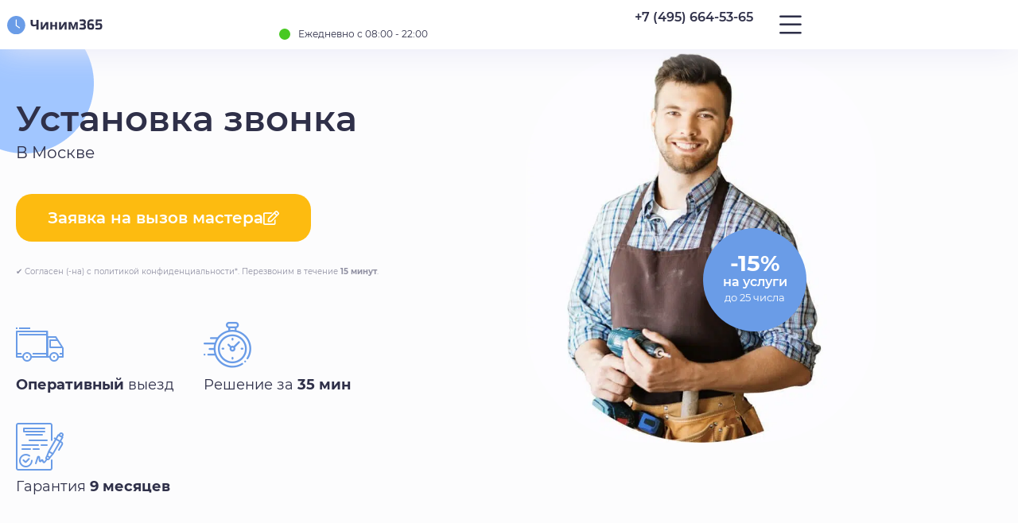

--- FILE ---
content_type: text/html; charset=UTF-8
request_url: https://chinim365.ru/uslugi/ustanovka-zvonka
body_size: 81285
content:
<!doctype html>
<html lang="ru-RU" prefix="og: https://ogp.me/ns#">
<head><meta charset="UTF-8"><script>if(navigator.userAgent.match(/MSIE|Internet Explorer/i)||navigator.userAgent.match(/Trident\/7\..*?rv:11/i)){var href=document.location.href;if(!href.match(/[?&]nowprocket/)){if(href.indexOf("?")==-1){if(href.indexOf("#")==-1){document.location.href=href+"?nowprocket=1"}else{document.location.href=href.replace("#","?nowprocket=1#")}}else{if(href.indexOf("#")==-1){document.location.href=href+"&nowprocket=1"}else{document.location.href=href.replace("#","&nowprocket=1#")}}}}</script><script>(()=>{class RocketLazyLoadScripts{constructor(){this.v="2.0.4",this.userEvents=["keydown","keyup","mousedown","mouseup","mousemove","mouseover","mouseout","touchmove","touchstart","touchend","touchcancel","wheel","click","dblclick","input"],this.attributeEvents=["onblur","onclick","oncontextmenu","ondblclick","onfocus","onmousedown","onmouseenter","onmouseleave","onmousemove","onmouseout","onmouseover","onmouseup","onmousewheel","onscroll","onsubmit"]}async t(){this.i(),this.o(),/iP(ad|hone)/.test(navigator.userAgent)&&this.h(),this.u(),this.l(this),this.m(),this.k(this),this.p(this),this._(),await Promise.all([this.R(),this.L()]),this.lastBreath=Date.now(),this.S(this),this.P(),this.D(),this.O(),this.M(),await this.C(this.delayedScripts.normal),await this.C(this.delayedScripts.defer),await this.C(this.delayedScripts.async),await this.T(),await this.F(),await this.j(),await this.A(),window.dispatchEvent(new Event("rocket-allScriptsLoaded")),this.everythingLoaded=!0,this.lastTouchEnd&&await new Promise(t=>setTimeout(t,500-Date.now()+this.lastTouchEnd)),this.I(),this.H(),this.U(),this.W()}i(){this.CSPIssue=sessionStorage.getItem("rocketCSPIssue"),document.addEventListener("securitypolicyviolation",t=>{this.CSPIssue||"script-src-elem"!==t.violatedDirective||"data"!==t.blockedURI||(this.CSPIssue=!0,sessionStorage.setItem("rocketCSPIssue",!0))},{isRocket:!0})}o(){window.addEventListener("pageshow",t=>{this.persisted=t.persisted,this.realWindowLoadedFired=!0},{isRocket:!0}),window.addEventListener("pagehide",()=>{this.onFirstUserAction=null},{isRocket:!0})}h(){let t;function e(e){t=e}window.addEventListener("touchstart",e,{isRocket:!0}),window.addEventListener("touchend",function i(o){o.changedTouches[0]&&t.changedTouches[0]&&Math.abs(o.changedTouches[0].pageX-t.changedTouches[0].pageX)<10&&Math.abs(o.changedTouches[0].pageY-t.changedTouches[0].pageY)<10&&o.timeStamp-t.timeStamp<200&&(window.removeEventListener("touchstart",e,{isRocket:!0}),window.removeEventListener("touchend",i,{isRocket:!0}),"INPUT"===o.target.tagName&&"text"===o.target.type||(o.target.dispatchEvent(new TouchEvent("touchend",{target:o.target,bubbles:!0})),o.target.dispatchEvent(new MouseEvent("mouseover",{target:o.target,bubbles:!0})),o.target.dispatchEvent(new PointerEvent("click",{target:o.target,bubbles:!0,cancelable:!0,detail:1,clientX:o.changedTouches[0].clientX,clientY:o.changedTouches[0].clientY})),event.preventDefault()))},{isRocket:!0})}q(t){this.userActionTriggered||("mousemove"!==t.type||this.firstMousemoveIgnored?"keyup"===t.type||"mouseover"===t.type||"mouseout"===t.type||(this.userActionTriggered=!0,this.onFirstUserAction&&this.onFirstUserAction()):this.firstMousemoveIgnored=!0),"click"===t.type&&t.preventDefault(),t.stopPropagation(),t.stopImmediatePropagation(),"touchstart"===this.lastEvent&&"touchend"===t.type&&(this.lastTouchEnd=Date.now()),"click"===t.type&&(this.lastTouchEnd=0),this.lastEvent=t.type,t.composedPath&&t.composedPath()[0].getRootNode()instanceof ShadowRoot&&(t.rocketTarget=t.composedPath()[0]),this.savedUserEvents.push(t)}u(){this.savedUserEvents=[],this.userEventHandler=this.q.bind(this),this.userEvents.forEach(t=>window.addEventListener(t,this.userEventHandler,{passive:!1,isRocket:!0})),document.addEventListener("visibilitychange",this.userEventHandler,{isRocket:!0})}U(){this.userEvents.forEach(t=>window.removeEventListener(t,this.userEventHandler,{passive:!1,isRocket:!0})),document.removeEventListener("visibilitychange",this.userEventHandler,{isRocket:!0}),this.savedUserEvents.forEach(t=>{(t.rocketTarget||t.target).dispatchEvent(new window[t.constructor.name](t.type,t))})}m(){const t="return false",e=Array.from(this.attributeEvents,t=>"data-rocket-"+t),i="["+this.attributeEvents.join("],[")+"]",o="[data-rocket-"+this.attributeEvents.join("],[data-rocket-")+"]",s=(e,i,o)=>{o&&o!==t&&(e.setAttribute("data-rocket-"+i,o),e["rocket"+i]=new Function("event",o),e.setAttribute(i,t))};new MutationObserver(t=>{for(const n of t)"attributes"===n.type&&(n.attributeName.startsWith("data-rocket-")||this.everythingLoaded?n.attributeName.startsWith("data-rocket-")&&this.everythingLoaded&&this.N(n.target,n.attributeName.substring(12)):s(n.target,n.attributeName,n.target.getAttribute(n.attributeName))),"childList"===n.type&&n.addedNodes.forEach(t=>{if(t.nodeType===Node.ELEMENT_NODE)if(this.everythingLoaded)for(const i of[t,...t.querySelectorAll(o)])for(const t of i.getAttributeNames())e.includes(t)&&this.N(i,t.substring(12));else for(const e of[t,...t.querySelectorAll(i)])for(const t of e.getAttributeNames())this.attributeEvents.includes(t)&&s(e,t,e.getAttribute(t))})}).observe(document,{subtree:!0,childList:!0,attributeFilter:[...this.attributeEvents,...e]})}I(){this.attributeEvents.forEach(t=>{document.querySelectorAll("[data-rocket-"+t+"]").forEach(e=>{this.N(e,t)})})}N(t,e){const i=t.getAttribute("data-rocket-"+e);i&&(t.setAttribute(e,i),t.removeAttribute("data-rocket-"+e))}k(t){Object.defineProperty(HTMLElement.prototype,"onclick",{get(){return this.rocketonclick||null},set(e){this.rocketonclick=e,this.setAttribute(t.everythingLoaded?"onclick":"data-rocket-onclick","this.rocketonclick(event)")}})}S(t){function e(e,i){let o=e[i];e[i]=null,Object.defineProperty(e,i,{get:()=>o,set(s){t.everythingLoaded?o=s:e["rocket"+i]=o=s}})}e(document,"onreadystatechange"),e(window,"onload"),e(window,"onpageshow");try{Object.defineProperty(document,"readyState",{get:()=>t.rocketReadyState,set(e){t.rocketReadyState=e},configurable:!0}),document.readyState="loading"}catch(t){console.log("WPRocket DJE readyState conflict, bypassing")}}l(t){this.originalAddEventListener=EventTarget.prototype.addEventListener,this.originalRemoveEventListener=EventTarget.prototype.removeEventListener,this.savedEventListeners=[],EventTarget.prototype.addEventListener=function(e,i,o){o&&o.isRocket||!t.B(e,this)&&!t.userEvents.includes(e)||t.B(e,this)&&!t.userActionTriggered||e.startsWith("rocket-")||t.everythingLoaded?t.originalAddEventListener.call(this,e,i,o):(t.savedEventListeners.push({target:this,remove:!1,type:e,func:i,options:o}),"mouseenter"!==e&&"mouseleave"!==e||t.originalAddEventListener.call(this,e,t.savedUserEvents.push,o))},EventTarget.prototype.removeEventListener=function(e,i,o){o&&o.isRocket||!t.B(e,this)&&!t.userEvents.includes(e)||t.B(e,this)&&!t.userActionTriggered||e.startsWith("rocket-")||t.everythingLoaded?t.originalRemoveEventListener.call(this,e,i,o):t.savedEventListeners.push({target:this,remove:!0,type:e,func:i,options:o})}}J(t,e){this.savedEventListeners=this.savedEventListeners.filter(i=>{let o=i.type,s=i.target||window;return e!==o||t!==s||(this.B(o,s)&&(i.type="rocket-"+o),this.$(i),!1)})}H(){EventTarget.prototype.addEventListener=this.originalAddEventListener,EventTarget.prototype.removeEventListener=this.originalRemoveEventListener,this.savedEventListeners.forEach(t=>this.$(t))}$(t){t.remove?this.originalRemoveEventListener.call(t.target,t.type,t.func,t.options):this.originalAddEventListener.call(t.target,t.type,t.func,t.options)}p(t){let e;function i(e){return t.everythingLoaded?e:e.split(" ").map(t=>"load"===t||t.startsWith("load.")?"rocket-jquery-load":t).join(" ")}function o(o){function s(e){const s=o.fn[e];o.fn[e]=o.fn.init.prototype[e]=function(){return this[0]===window&&t.userActionTriggered&&("string"==typeof arguments[0]||arguments[0]instanceof String?arguments[0]=i(arguments[0]):"object"==typeof arguments[0]&&Object.keys(arguments[0]).forEach(t=>{const e=arguments[0][t];delete arguments[0][t],arguments[0][i(t)]=e})),s.apply(this,arguments),this}}if(o&&o.fn&&!t.allJQueries.includes(o)){const e={DOMContentLoaded:[],"rocket-DOMContentLoaded":[]};for(const t in e)document.addEventListener(t,()=>{e[t].forEach(t=>t())},{isRocket:!0});o.fn.ready=o.fn.init.prototype.ready=function(i){function s(){parseInt(o.fn.jquery)>2?setTimeout(()=>i.bind(document)(o)):i.bind(document)(o)}return"function"==typeof i&&(t.realDomReadyFired?!t.userActionTriggered||t.fauxDomReadyFired?s():e["rocket-DOMContentLoaded"].push(s):e.DOMContentLoaded.push(s)),o([])},s("on"),s("one"),s("off"),t.allJQueries.push(o)}e=o}t.allJQueries=[],o(window.jQuery),Object.defineProperty(window,"jQuery",{get:()=>e,set(t){o(t)}})}P(){const t=new Map;document.write=document.writeln=function(e){const i=document.currentScript,o=document.createRange(),s=i.parentElement;let n=t.get(i);void 0===n&&(n=i.nextSibling,t.set(i,n));const c=document.createDocumentFragment();o.setStart(c,0),c.appendChild(o.createContextualFragment(e)),s.insertBefore(c,n)}}async R(){return new Promise(t=>{this.userActionTriggered?t():this.onFirstUserAction=t})}async L(){return new Promise(t=>{document.addEventListener("DOMContentLoaded",()=>{this.realDomReadyFired=!0,t()},{isRocket:!0})})}async j(){return this.realWindowLoadedFired?Promise.resolve():new Promise(t=>{window.addEventListener("load",t,{isRocket:!0})})}M(){this.pendingScripts=[];this.scriptsMutationObserver=new MutationObserver(t=>{for(const e of t)e.addedNodes.forEach(t=>{"SCRIPT"!==t.tagName||t.noModule||t.isWPRocket||this.pendingScripts.push({script:t,promise:new Promise(e=>{const i=()=>{const i=this.pendingScripts.findIndex(e=>e.script===t);i>=0&&this.pendingScripts.splice(i,1),e()};t.addEventListener("load",i,{isRocket:!0}),t.addEventListener("error",i,{isRocket:!0}),setTimeout(i,1e3)})})})}),this.scriptsMutationObserver.observe(document,{childList:!0,subtree:!0})}async F(){await this.X(),this.pendingScripts.length?(await this.pendingScripts[0].promise,await this.F()):this.scriptsMutationObserver.disconnect()}D(){this.delayedScripts={normal:[],async:[],defer:[]},document.querySelectorAll("script[type$=rocketlazyloadscript]").forEach(t=>{t.hasAttribute("data-rocket-src")?t.hasAttribute("async")&&!1!==t.async?this.delayedScripts.async.push(t):t.hasAttribute("defer")&&!1!==t.defer||"module"===t.getAttribute("data-rocket-type")?this.delayedScripts.defer.push(t):this.delayedScripts.normal.push(t):this.delayedScripts.normal.push(t)})}async _(){await this.L();let t=[];document.querySelectorAll("script[type$=rocketlazyloadscript][data-rocket-src]").forEach(e=>{let i=e.getAttribute("data-rocket-src");if(i&&!i.startsWith("data:")){i.startsWith("//")&&(i=location.protocol+i);try{const o=new URL(i).origin;o!==location.origin&&t.push({src:o,crossOrigin:e.crossOrigin||"module"===e.getAttribute("data-rocket-type")})}catch(t){}}}),t=[...new Map(t.map(t=>[JSON.stringify(t),t])).values()],this.Y(t,"preconnect")}async G(t){if(await this.K(),!0!==t.noModule||!("noModule"in HTMLScriptElement.prototype))return new Promise(e=>{let i;function o(){(i||t).setAttribute("data-rocket-status","executed"),e()}try{if(navigator.userAgent.includes("Firefox/")||""===navigator.vendor||this.CSPIssue)i=document.createElement("script"),[...t.attributes].forEach(t=>{let e=t.nodeName;"type"!==e&&("data-rocket-type"===e&&(e="type"),"data-rocket-src"===e&&(e="src"),i.setAttribute(e,t.nodeValue))}),t.text&&(i.text=t.text),t.nonce&&(i.nonce=t.nonce),i.hasAttribute("src")?(i.addEventListener("load",o,{isRocket:!0}),i.addEventListener("error",()=>{i.setAttribute("data-rocket-status","failed-network"),e()},{isRocket:!0}),setTimeout(()=>{i.isConnected||e()},1)):(i.text=t.text,o()),i.isWPRocket=!0,t.parentNode.replaceChild(i,t);else{const i=t.getAttribute("data-rocket-type"),s=t.getAttribute("data-rocket-src");i?(t.type=i,t.removeAttribute("data-rocket-type")):t.removeAttribute("type"),t.addEventListener("load",o,{isRocket:!0}),t.addEventListener("error",i=>{this.CSPIssue&&i.target.src.startsWith("data:")?(console.log("WPRocket: CSP fallback activated"),t.removeAttribute("src"),this.G(t).then(e)):(t.setAttribute("data-rocket-status","failed-network"),e())},{isRocket:!0}),s?(t.fetchPriority="high",t.removeAttribute("data-rocket-src"),t.src=s):t.src="data:text/javascript;base64,"+window.btoa(unescape(encodeURIComponent(t.text)))}}catch(i){t.setAttribute("data-rocket-status","failed-transform"),e()}});t.setAttribute("data-rocket-status","skipped")}async C(t){const e=t.shift();return e?(e.isConnected&&await this.G(e),this.C(t)):Promise.resolve()}O(){this.Y([...this.delayedScripts.normal,...this.delayedScripts.defer,...this.delayedScripts.async],"preload")}Y(t,e){this.trash=this.trash||[];let i=!0;var o=document.createDocumentFragment();t.forEach(t=>{const s=t.getAttribute&&t.getAttribute("data-rocket-src")||t.src;if(s&&!s.startsWith("data:")){const n=document.createElement("link");n.href=s,n.rel=e,"preconnect"!==e&&(n.as="script",n.fetchPriority=i?"high":"low"),t.getAttribute&&"module"===t.getAttribute("data-rocket-type")&&(n.crossOrigin=!0),t.crossOrigin&&(n.crossOrigin=t.crossOrigin),t.integrity&&(n.integrity=t.integrity),t.nonce&&(n.nonce=t.nonce),o.appendChild(n),this.trash.push(n),i=!1}}),document.head.appendChild(o)}W(){this.trash.forEach(t=>t.remove())}async T(){try{document.readyState="interactive"}catch(t){}this.fauxDomReadyFired=!0;try{await this.K(),this.J(document,"readystatechange"),document.dispatchEvent(new Event("rocket-readystatechange")),await this.K(),document.rocketonreadystatechange&&document.rocketonreadystatechange(),await this.K(),this.J(document,"DOMContentLoaded"),document.dispatchEvent(new Event("rocket-DOMContentLoaded")),await this.K(),this.J(window,"DOMContentLoaded"),window.dispatchEvent(new Event("rocket-DOMContentLoaded"))}catch(t){console.error(t)}}async A(){try{document.readyState="complete"}catch(t){}try{await this.K(),this.J(document,"readystatechange"),document.dispatchEvent(new Event("rocket-readystatechange")),await this.K(),document.rocketonreadystatechange&&document.rocketonreadystatechange(),await this.K(),this.J(window,"load"),window.dispatchEvent(new Event("rocket-load")),await this.K(),window.rocketonload&&window.rocketonload(),await this.K(),this.allJQueries.forEach(t=>t(window).trigger("rocket-jquery-load")),await this.K(),this.J(window,"pageshow");const t=new Event("rocket-pageshow");t.persisted=this.persisted,window.dispatchEvent(t),await this.K(),window.rocketonpageshow&&window.rocketonpageshow({persisted:this.persisted})}catch(t){console.error(t)}}async K(){Date.now()-this.lastBreath>45&&(await this.X(),this.lastBreath=Date.now())}async X(){return document.hidden?new Promise(t=>setTimeout(t)):new Promise(t=>requestAnimationFrame(t))}B(t,e){return e===document&&"readystatechange"===t||(e===document&&"DOMContentLoaded"===t||(e===window&&"DOMContentLoaded"===t||(e===window&&"load"===t||e===window&&"pageshow"===t)))}static run(){(new RocketLazyLoadScripts).t()}}RocketLazyLoadScripts.run()})();</script>
	
	<meta name="viewport" content="width=device-width, initial-scale=1">
	<link rel="profile" href="https://gmpg.org/xfn/11">
	
<!-- Поисковая оптимизация от Rank Math Pro - https://rankmath.com/ -->
<title>Установка звонка в Москве! Цена на услуги актуальна на 2026 год!</title>
<link data-rocket-prefetch href="https://cdnjs.cloudflare.com" rel="dns-prefetch">
<link data-rocket-prefetch href="https://cdn.buttonizer.io" rel="dns-prefetch">
<link crossorigin data-rocket-preload as="font" href="https://chinim365.ru/wp-content/uploads/2021/03/montserrat-regular.woff2" rel="preload">
<style id="wpr-usedcss">img:is([sizes=auto i],[sizes^="auto," i]){contain-intrinsic-size:3000px 1500px}.select2-container{box-sizing:border-box;display:inline-block;margin:0;position:relative;vertical-align:middle}.select2-container .select2-selection--single{box-sizing:border-box;cursor:pointer;display:block;height:28px;user-select:none;-webkit-user-select:none}.select2-container .select2-selection--single .select2-selection__rendered{display:block;padding-left:8px;padding-right:20px;overflow:hidden;text-overflow:ellipsis;white-space:nowrap}.select2-container .select2-selection--single .select2-selection__clear{position:relative}.select2-container[dir=rtl] .select2-selection--single .select2-selection__rendered{padding-right:8px;padding-left:20px}.select2-container .select2-selection--multiple{box-sizing:border-box;cursor:pointer;display:block;min-height:32px;user-select:none;-webkit-user-select:none}.select2-container .select2-selection--multiple .select2-selection__rendered{display:inline-block;overflow:hidden;padding-left:8px;text-overflow:ellipsis;white-space:nowrap}.select2-container .select2-search--inline{float:left}.select2-container .select2-search--inline .select2-search__field{box-sizing:border-box;border:none;font-size:100%;margin-top:5px;padding:0}.select2-container .select2-search--inline .select2-search__field::-webkit-search-cancel-button{-webkit-appearance:none}.select2-dropdown{background-color:#fff;border:1px solid #aaa;border-radius:4px;box-sizing:border-box;display:block;position:absolute;left:-100000px;width:100%;z-index:1051}.select2-results{display:block}.select2-results__options{list-style:none;margin:0;padding:0}.select2-results__option{padding:6px;user-select:none;-webkit-user-select:none}.select2-results__option[aria-selected]{cursor:pointer}.select2-container--open .select2-dropdown{left:0}.select2-container--open .select2-dropdown--above{border-bottom:none;border-bottom-left-radius:0;border-bottom-right-radius:0}.select2-container--open .select2-dropdown--below{border-top:none;border-top-left-radius:0;border-top-right-radius:0}.select2-search--dropdown{display:block;padding:4px}.select2-search--dropdown .select2-search__field{padding:4px;width:100%;box-sizing:border-box}.select2-search--dropdown .select2-search__field::-webkit-search-cancel-button{-webkit-appearance:none}.select2-search--dropdown.select2-search--hide{display:none}.select2-close-mask{border:0;margin:0;padding:0;display:block;position:fixed;left:0;top:0;min-height:100%;min-width:100%;height:auto;width:auto;opacity:0;z-index:99;background-color:#fff}.select2-hidden-accessible{border:0!important;clip:rect(0 0 0 0)!important;-webkit-clip-path:inset(50%)!important;clip-path:inset(50%)!important;height:1px!important;overflow:hidden!important;padding:0!important;position:absolute!important;width:1px!important;white-space:nowrap!important}.select2-container--default .select2-selection--single{background-color:#fff;border:1px solid #aaa;border-radius:4px}.select2-container--default .select2-selection--single .select2-selection__rendered{color:#444;line-height:28px}.select2-container--default .select2-selection--single .select2-selection__clear{cursor:pointer;float:right;font-weight:700}.select2-container--default .select2-selection--single .select2-selection__placeholder{color:#999}.select2-container--default .select2-selection--single .select2-selection__arrow{height:26px;position:absolute;top:1px;right:1px;width:20px}.select2-container--default .select2-selection--single .select2-selection__arrow b{border-color:#888 transparent transparent;border-style:solid;border-width:5px 4px 0;height:0;left:50%;margin-left:-4px;margin-top:-2px;position:absolute;top:50%;width:0}.select2-container--default[dir=rtl] .select2-selection--single .select2-selection__clear{float:left}.select2-container--default[dir=rtl] .select2-selection--single .select2-selection__arrow{left:1px;right:auto}.select2-container--default.select2-container--disabled .select2-selection--single{background-color:#eee;cursor:default}.select2-container--default.select2-container--disabled .select2-selection--single .select2-selection__clear{display:none}.select2-container--default.select2-container--open .select2-selection--single .select2-selection__arrow b{border-color:transparent transparent #888;border-width:0 4px 5px}.select2-container--default .select2-selection--multiple{background-color:#fff;border:1px solid #aaa;border-radius:4px;cursor:text}.select2-container--default .select2-selection--multiple .select2-selection__rendered{box-sizing:border-box;list-style:none;margin:0;padding:0 5px;width:100%}.select2-container--default .select2-selection--multiple .select2-selection__rendered li{list-style:none}.select2-container--default .select2-selection--multiple .select2-selection__clear{cursor:pointer;float:right;font-weight:700;margin-top:5px;margin-right:10px;padding:1px}.select2-container--default .select2-selection--multiple .select2-selection__choice{background-color:#e4e4e4;border:1px solid #aaa;border-radius:4px;cursor:default;float:left;margin-right:5px;margin-top:5px;padding:0 5px}.select2-container--default .select2-selection--multiple .select2-selection__choice__remove{color:#999;cursor:pointer;display:inline-block;font-weight:700;margin-right:2px}.select2-container--default .select2-selection--multiple .select2-selection__choice__remove:hover{color:#333}.select2-container--default[dir=rtl] .select2-selection--multiple .select2-search--inline,.select2-container--default[dir=rtl] .select2-selection--multiple .select2-selection__choice{float:right}.select2-container--default[dir=rtl] .select2-selection--multiple .select2-selection__choice{margin-left:5px;margin-right:auto}.select2-container--default[dir=rtl] .select2-selection--multiple .select2-selection__choice__remove{margin-left:2px;margin-right:auto}.select2-container--default.select2-container--focus .select2-selection--multiple{border:1px solid #000;outline:0}.select2-container--default.select2-container--disabled .select2-selection--multiple{background-color:#eee;cursor:default}.select2-container--default.select2-container--disabled .select2-selection__choice__remove{display:none}.select2-container--default.select2-container--open.select2-container--above .select2-selection--multiple,.select2-container--default.select2-container--open.select2-container--above .select2-selection--single{border-top-left-radius:0;border-top-right-radius:0}.select2-container--default.select2-container--open.select2-container--below .select2-selection--multiple,.select2-container--default.select2-container--open.select2-container--below .select2-selection--single{border-bottom-left-radius:0;border-bottom-right-radius:0}.select2-container--default .select2-search--dropdown .select2-search__field{border:1px solid #aaa}.select2-container--default .select2-search--inline .select2-search__field{background:0 0;border:none;outline:0;box-shadow:none;-webkit-appearance:textfield}.select2-container--default .select2-results>.select2-results__options{max-height:200px;overflow-y:auto}.select2-container--default .select2-results__option[role=group]{padding:0}.select2-container--default .select2-results__option[aria-disabled=true]{color:#999}.select2-container--default .select2-results__option[aria-selected=true]{background-color:#ddd}.select2-container--default .select2-results__option .select2-results__option{padding-left:1em}.select2-container--default .select2-results__option .select2-results__option .select2-results__group{padding-left:0}.select2-container--default .select2-results__option .select2-results__option .select2-results__option{margin-left:-1em;padding-left:2em}.select2-container--default .select2-results__option .select2-results__option .select2-results__option .select2-results__option{margin-left:-2em;padding-left:3em}.select2-container--default .select2-results__option .select2-results__option .select2-results__option .select2-results__option .select2-results__option{margin-left:-3em;padding-left:4em}.select2-container--default .select2-results__option .select2-results__option .select2-results__option .select2-results__option .select2-results__option .select2-results__option{margin-left:-4em;padding-left:5em}.select2-container--default .select2-results__option .select2-results__option .select2-results__option .select2-results__option .select2-results__option .select2-results__option .select2-results__option{margin-left:-5em;padding-left:6em}.select2-container--default .select2-results__option--highlighted[aria-selected]{background-color:#5897fb;color:#fff}.select2-container--default .select2-results__group{cursor:default;display:block;padding:6px}.select2-container--classic .select2-selection--single{background-color:#f7f7f7;border:1px solid #aaa;border-radius:4px;outline:0;background-image:-webkit-linear-gradient(top,#fff 50%,#eee 100%);background-image:-o-linear-gradient(top,#fff 50%,#eee 100%);background-image:linear-gradient(to bottom,#fff 50%,#eee 100%);background-repeat:repeat-x}.select2-container--classic .select2-selection--single:focus{border:1px solid #5897fb}.select2-container--classic .select2-selection--single .select2-selection__rendered{color:#444;line-height:28px}.select2-container--classic .select2-selection--single .select2-selection__clear{cursor:pointer;float:right;font-weight:700;margin-right:10px}.select2-container--classic .select2-selection--single .select2-selection__placeholder{color:#999}.select2-container--classic .select2-selection--single .select2-selection__arrow{background-color:#ddd;border:none;border-left:1px solid #aaa;border-top-right-radius:4px;border-bottom-right-radius:4px;height:26px;position:absolute;top:1px;right:1px;width:20px;background-image:-webkit-linear-gradient(top,#eee 50%,#ccc 100%);background-image:-o-linear-gradient(top,#eee 50%,#ccc 100%);background-image:linear-gradient(to bottom,#eee 50%,#ccc 100%);background-repeat:repeat-x}.select2-container--classic .select2-selection--single .select2-selection__arrow b{border-color:#888 transparent transparent;border-style:solid;border-width:5px 4px 0;height:0;left:50%;margin-left:-4px;margin-top:-2px;position:absolute;top:50%;width:0}.select2-container--classic[dir=rtl] .select2-selection--single .select2-selection__clear{float:left}.select2-container--classic[dir=rtl] .select2-selection--single .select2-selection__arrow{border:none;border-right:1px solid #aaa;border-radius:0;border-top-left-radius:4px;border-bottom-left-radius:4px;left:1px;right:auto}.select2-container--classic.select2-container--open .select2-selection--single{border:1px solid #5897fb}.select2-container--classic.select2-container--open .select2-selection--single .select2-selection__arrow{background:0 0;border:none}.select2-container--classic.select2-container--open .select2-selection--single .select2-selection__arrow b{border-color:transparent transparent #888;border-width:0 4px 5px}.select2-container--classic.select2-container--open.select2-container--above .select2-selection--single{border-top:none;border-top-left-radius:0;border-top-right-radius:0;background-image:-webkit-linear-gradient(top,#fff 0,#eee 50%);background-image:-o-linear-gradient(top,#fff 0,#eee 50%);background-image:linear-gradient(to bottom,#fff 0,#eee 50%);background-repeat:repeat-x}.select2-container--classic.select2-container--open.select2-container--below .select2-selection--single{border-bottom:none;border-bottom-left-radius:0;border-bottom-right-radius:0;background-image:-webkit-linear-gradient(top,#eee 50%,#fff 100%);background-image:-o-linear-gradient(top,#eee 50%,#fff 100%);background-image:linear-gradient(to bottom,#eee 50%,#fff 100%);background-repeat:repeat-x}.select2-container--classic .select2-selection--multiple{background-color:#fff;border:1px solid #aaa;border-radius:4px;cursor:text;outline:0}.select2-container--classic .select2-selection--multiple:focus{border:1px solid #5897fb}.select2-container--classic .select2-selection--multiple .select2-selection__rendered{list-style:none;margin:0;padding:0 5px}.select2-container--classic .select2-selection--multiple .select2-selection__clear{display:none}.select2-container--classic .select2-selection--multiple .select2-selection__choice{background-color:#e4e4e4;border:1px solid #aaa;border-radius:4px;cursor:default;float:left;margin-right:5px;margin-top:5px;padding:0 5px}.select2-container--classic .select2-selection--multiple .select2-selection__choice__remove{color:#888;cursor:pointer;display:inline-block;font-weight:700;margin-right:2px}.select2-container--classic .select2-selection--multiple .select2-selection__choice__remove:hover{color:#555}.select2-container--classic[dir=rtl] .select2-selection--multiple .select2-selection__choice{float:right;margin-left:5px;margin-right:auto}.select2-container--classic[dir=rtl] .select2-selection--multiple .select2-selection__choice__remove{margin-left:2px;margin-right:auto}.select2-container--classic.select2-container--open .select2-selection--multiple{border:1px solid #5897fb}.select2-container--classic.select2-container--open.select2-container--above .select2-selection--multiple{border-top:none;border-top-left-radius:0;border-top-right-radius:0}.select2-container--classic.select2-container--open.select2-container--below .select2-selection--multiple{border-bottom:none;border-bottom-left-radius:0;border-bottom-right-radius:0}.select2-container--classic .select2-search--dropdown .select2-search__field{border:1px solid #aaa;outline:0}.select2-container--classic .select2-search--inline .select2-search__field{outline:0;box-shadow:none}.select2-container--classic .select2-dropdown{background-color:#fff;border:1px solid transparent}.select2-container--classic .select2-dropdown--above{border-bottom:none}.select2-container--classic .select2-dropdown--below{border-top:none}.select2-container--classic .select2-results>.select2-results__options{max-height:200px;overflow-y:auto}.select2-container--classic .select2-results__option[role=group]{padding:0}.select2-container--classic .select2-results__option[aria-disabled=true]{color:grey}.select2-container--classic .select2-results__option--highlighted[aria-selected]{background-color:#3875d7;color:#fff}.select2-container--classic .select2-results__group{cursor:default;display:block;padding:6px}.select2-container--classic.select2-container--open .select2-dropdown{border-color:#5897fb}html{line-height:1.15;-webkit-text-size-adjust:100%}*,:after,:before{box-sizing:border-box}body{background-color:#fff;color:#333;font-family:-apple-system,BlinkMacSystemFont,'Segoe UI',Roboto,'Helvetica Neue',Arial,'Noto Sans',sans-serif,'Apple Color Emoji','Segoe UI Emoji','Segoe UI Symbol','Noto Color Emoji';font-size:1rem;font-weight:400;line-height:1.5;margin:0;-webkit-font-smoothing:antialiased;-moz-osx-font-smoothing:grayscale}h1,h2,h3{color:inherit;font-family:inherit;font-weight:500;line-height:1.2;margin-block-end:1rem;margin-block-start:.5rem}h1{font-size:2.5rem}h2{font-size:2rem}h3{font-size:1.75rem}p{margin-block-end:.9rem;margin-block-start:0}a{background-color:transparent;color:#c36;text-decoration:none}a:active,a:hover{color:#336}a:not([href]):not([tabindex]),a:not([href]):not([tabindex]):focus,a:not([href]):not([tabindex]):hover{color:inherit;text-decoration:none}a:not([href]):not([tabindex]):focus{outline:0}b,strong{font-weight:bolder}sub{font-size:75%;line-height:0;position:relative;vertical-align:baseline}sub{bottom:-.25em}img{border-style:none;height:auto;max-width:100%}[hidden],template{display:none}@media print{*,:after,:before{background:0 0!important;box-shadow:none!important;color:#000!important;text-shadow:none!important}a,a:visited{text-decoration:underline}a[href]:after{content:" (" attr(href) ")"}a[href^="#"]:after{content:""}img,tr{-moz-column-break-inside:avoid;break-inside:avoid}h2,h3,p{orphans:3;widows:3}h2,h3{-moz-column-break-after:avoid;break-after:avoid}}label{display:inline-block;line-height:1;vertical-align:middle}button,input,optgroup,select,textarea{font-family:inherit;font-size:1rem;line-height:1.5;margin:0}input[type=email],input[type=number],input[type=search],input[type=tel],input[type=text],input[type=url],select,textarea{border:1px solid #666;border-radius:3px;padding:.5rem 1rem;transition:all .3s;width:100%}input[type=email]:focus,input[type=number]:focus,input[type=search]:focus,input[type=tel]:focus,input[type=text]:focus,input[type=url]:focus,select:focus,textarea:focus{border-color:#333}button,input{overflow:visible}button,select{text-transform:none}[type=button],[type=reset],[type=submit],button{-webkit-appearance:button;width:auto}[type=button],[type=submit],button{background-color:transparent;border:1px solid #c36;border-radius:3px;color:#c36;display:inline-block;font-size:1rem;font-weight:400;padding:.5rem 1rem;text-align:center;transition:all .3s;-webkit-user-select:none;-moz-user-select:none;user-select:none;white-space:nowrap}[type=button]:focus:not(:focus-visible),[type=submit]:focus:not(:focus-visible),button:focus:not(:focus-visible){outline:0}[type=button]:focus,[type=button]:hover,[type=submit]:focus,[type=submit]:hover,button:focus,button:hover{background-color:#c36;color:#fff;text-decoration:none}[type=button]:not(:disabled),[type=submit]:not(:disabled),button:not(:disabled){cursor:pointer}fieldset{padding:.35em .75em .625em}legend{box-sizing:border-box;color:inherit;display:table;max-width:100%;padding:0;white-space:normal}progress{vertical-align:baseline}textarea{overflow:auto;resize:vertical}[type=checkbox],[type=radio]{box-sizing:border-box;padding:0}[type=number]::-webkit-inner-spin-button,[type=number]::-webkit-outer-spin-button{height:auto}[type=search]{-webkit-appearance:textfield;outline-offset:-2px}[type=search]::-webkit-search-decoration{-webkit-appearance:none}::-webkit-file-upload-button{-webkit-appearance:button;font:inherit}select{display:block}table{background-color:transparent;border-collapse:collapse;border-spacing:0;font-size:.9em;margin-block-end:15px;width:100%}table td{border:1px solid hsla(0,0%,50%,.502);line-height:1.5;padding:15px;vertical-align:top}table tbody>tr:nth-child(odd)>td{background-color:hsla(0,0%,50%,.071)}table tbody tr:hover>td{background-color:hsla(0,0%,50%,.102)}table tbody+tbody{border-block-start:2px solid hsla(0,0%,50%,.502)}@media(max-width:767px){table table{font-size:.8em}table table td{line-height:1.3;padding:7px}}li,ul{background:0 0;border:0;font-size:100%;margin-block-end:0;margin-block-start:0;outline:0;vertical-align:baseline}.sticky{display:block;position:relative}.hide{display:none!important}.screen-reader-text{clip:rect(1px,1px,1px,1px);height:1px;overflow:hidden;position:absolute!important;width:1px;word-wrap:normal!important}.screen-reader-text:focus{background-color:#eee;clip:auto!important;clip-path:none;color:#333;display:block;font-size:1rem;height:auto;left:5px;line-height:normal;padding:12px 24px;text-decoration:none;top:5px;width:auto;z-index:100000}:root{--direction-multiplier:1}body.rtl,html[dir=rtl]{--direction-multiplier:-1}.elementor-screen-only,.screen-reader-text,.screen-reader-text span{height:1px;margin:-1px;overflow:hidden;padding:0;position:absolute;top:-10000em;width:1px;clip:rect(0,0,0,0);border:0}.elementor *,.elementor :after,.elementor :before{box-sizing:border-box}.elementor a{box-shadow:none;text-decoration:none}.elementor img{border:none;border-radius:0;box-shadow:none;height:auto;max-width:100%}.elementor .elementor-widget:not(.elementor-widget-text-editor):not(.elementor-widget-theme-post-content) figure{margin:0}.elementor iframe,.elementor object,.elementor video{border:none;line-height:1;margin:0;max-width:100%;width:100%}.e-con-inner>.elementor-element.elementor-absolute,.e-con>.elementor-element.elementor-absolute,.elementor-widget-wrap>.elementor-element.elementor-absolute{position:absolute}.elementor-widget-wrap .elementor-element.elementor-widget__width-auto,.elementor-widget-wrap .elementor-element.elementor-widget__width-initial{max-width:100%}.elementor-element.elementor-absolute{z-index:1}.elementor-element{--flex-direction:initial;--flex-wrap:initial;--justify-content:initial;--align-items:initial;--align-content:initial;--gap:initial;--flex-basis:initial;--flex-grow:initial;--flex-shrink:initial;--order:initial;--align-self:initial;align-self:var(--align-self);flex-basis:var(--flex-basis);flex-grow:var(--flex-grow);flex-shrink:var(--flex-shrink);order:var(--order)}.elementor-element:where(.e-con-full,.elementor-widget){align-content:var(--align-content);align-items:var(--align-items);flex-direction:var(--flex-direction);flex-wrap:var(--flex-wrap);gap:var(--row-gap) var(--column-gap);justify-content:var(--justify-content)}.elementor-invisible{visibility:hidden}.elementor-align-center{text-align:center}.elementor-align-right{text-align:right}.elementor-align-left{text-align:left}.elementor-align-center .elementor-button,.elementor-align-left .elementor-button,.elementor-align-right .elementor-button{width:auto}.elementor-align-justify .elementor-button{width:100%}@media (max-width:767px){.elementor-widget-wrap .elementor-element.elementor-widget-mobile__width-auto,.elementor-widget-wrap .elementor-element.elementor-widget-mobile__width-initial{max-width:100%}.elementor-mobile-align-center{text-align:center}.elementor-mobile-align-center .elementor-button{width:auto}.elementor-column{width:100%}}:root{--page-title-display:block}.elementor-section{position:relative}.elementor-section .elementor-container{display:flex;margin-inline:auto;position:relative}@media (max-width:1438px){.elementor-widget-wrap .elementor-element.elementor-widget-tablet__width-initial{max-width:100%}.elementor-section .elementor-container{flex-wrap:wrap}}.elementor-section.elementor-section-boxed>.elementor-container{max-width:1140px}.elementor-widget-wrap{align-content:flex-start;flex-wrap:wrap;position:relative;width:100%}.elementor:not(.elementor-bc-flex-widget) .elementor-widget-wrap{display:flex}.elementor-widget-wrap>.elementor-element{width:100%}.elementor-widget-wrap.e-swiper-container{width:calc(100% - (var(--e-column-margin-left,0px) + var(--e-column-margin-right,0px)))}.elementor-widget{position:relative}.elementor-widget:not(:last-child){margin-block-end:var(--kit-widget-spacing,20px)}.elementor-widget:not(:last-child).elementor-absolute,.elementor-widget:not(:last-child).elementor-widget__width-auto,.elementor-widget:not(:last-child).elementor-widget__width-initial{margin-block-end:0}.elementor-column{display:flex;min-height:1px;position:relative}.elementor-column-gap-default>.elementor-column>.elementor-element-populated{padding:10px}.elementor-inner-section .elementor-column-gap-no .elementor-element-populated{padding:0}@media (min-width:768px){.elementor-column.elementor-col-30{width:30%}.elementor-column.elementor-col-33{width:33.333%}.elementor-column.elementor-col-50{width:50%}.elementor-column.elementor-col-70{width:70%}.elementor-column.elementor-col-100{width:100%}}@media (min-width:1439px){#elementor-device-mode:after{content:"desktop"}}@media (min-width:-1){#elementor-device-mode:after{content:"widescreen"}.elementor-widget:not(.elementor-widescreen-align-end) .elementor-icon-list-item:after{inset-inline-start:0}.elementor-widget:not(.elementor-widescreen-align-start) .elementor-icon-list-item:after{inset-inline-end:0}}@media (max-width:-1){#elementor-device-mode:after{content:"laptop"}#elementor-device-mode:after{content:"tablet_extra"}}@media (max-width:1438px){#elementor-device-mode:after{content:"tablet"}}@media (max-width:-1){#elementor-device-mode:after{content:"mobile_extra"}.elementor-widget:not(.elementor-laptop-align-end) .elementor-icon-list-item:after{inset-inline-start:0}.elementor-widget:not(.elementor-laptop-align-start) .elementor-icon-list-item:after{inset-inline-end:0}}@media (prefers-reduced-motion:no-preference){html{scroll-behavior:smooth}}.e-con{--border-radius:0;--border-top-width:0px;--border-right-width:0px;--border-bottom-width:0px;--border-left-width:0px;--border-style:initial;--border-color:initial;--container-widget-width:100%;--container-widget-height:initial;--container-widget-flex-grow:0;--container-widget-align-self:initial;--content-width:min(100%,var(--container-max-width,1140px));--width:100%;--min-height:initial;--height:auto;--text-align:initial;--margin-top:0px;--margin-right:0px;--margin-bottom:0px;--margin-left:0px;--padding-top:var(--container-default-padding-top,10px);--padding-right:var(--container-default-padding-right,10px);--padding-bottom:var(--container-default-padding-bottom,10px);--padding-left:var(--container-default-padding-left,10px);--position:relative;--z-index:revert;--overflow:visible;--gap:var(--widgets-spacing,20px);--row-gap:var(--widgets-spacing-row,20px);--column-gap:var(--widgets-spacing-column,20px);--overlay-mix-blend-mode:initial;--overlay-opacity:1;--overlay-transition:0.3s;--e-con-grid-template-columns:repeat(3,1fr);--e-con-grid-template-rows:repeat(2,1fr);border-radius:var(--border-radius);height:var(--height);min-height:var(--min-height);min-width:0;overflow:var(--overflow);position:var(--position);width:var(--width);z-index:var(--z-index);--flex-wrap-mobile:wrap}.e-con:where(:not(.e-div-block-base)){transition:background var(--background-transition,.3s),border var(--border-transition,.3s),box-shadow var(--border-transition,.3s),transform var(--e-con-transform-transition-duration,.4s)}.e-con{--margin-block-start:var(--margin-top);--margin-block-end:var(--margin-bottom);--margin-inline-start:var(--margin-left);--margin-inline-end:var(--margin-right);--padding-inline-start:var(--padding-left);--padding-inline-end:var(--padding-right);--padding-block-start:var(--padding-top);--padding-block-end:var(--padding-bottom);--border-block-start-width:var(--border-top-width);--border-block-end-width:var(--border-bottom-width);--border-inline-start-width:var(--border-left-width);--border-inline-end-width:var(--border-right-width)}body.rtl .e-con{--padding-inline-start:var(--padding-right);--padding-inline-end:var(--padding-left);--margin-inline-start:var(--margin-right);--margin-inline-end:var(--margin-left);--border-inline-start-width:var(--border-right-width);--border-inline-end-width:var(--border-left-width)}.e-con{margin-block-end:var(--margin-block-end);margin-block-start:var(--margin-block-start);margin-inline-end:var(--margin-inline-end);margin-inline-start:var(--margin-inline-start);padding-inline-end:var(--padding-inline-end);padding-inline-start:var(--padding-inline-start)}.e-con.e-flex{--flex-direction:column;--flex-basis:auto;--flex-grow:0;--flex-shrink:1;flex:var(--flex-grow) var(--flex-shrink) var(--flex-basis)}.e-con-full,.e-con>.e-con-inner{padding-block-end:var(--padding-block-end);padding-block-start:var(--padding-block-start);text-align:var(--text-align)}.e-con-full.e-flex,.e-con.e-flex>.e-con-inner{flex-direction:var(--flex-direction)}.e-con,.e-con>.e-con-inner{display:var(--display)}.e-con-boxed.e-flex{align-content:normal;align-items:normal;flex-direction:column;flex-wrap:nowrap;justify-content:normal}.e-con-boxed{gap:initial;text-align:initial}.e-con.e-flex>.e-con-inner{align-content:var(--align-content);align-items:var(--align-items);align-self:auto;flex-basis:auto;flex-grow:1;flex-shrink:1;flex-wrap:var(--flex-wrap);justify-content:var(--justify-content)}.e-con>.e-con-inner{gap:var(--row-gap) var(--column-gap);height:100%;margin:0 auto;max-width:var(--content-width);padding-inline-end:0;padding-inline-start:0;width:100%}:is(.elementor-section-wrap,[data-elementor-id])>.e-con{--margin-left:auto;--margin-right:auto;max-width:min(100%,var(--width))}.e-con .elementor-widget.elementor-widget{margin-block-end:0}.e-con:before,.e-con>.elementor-motion-effects-container>.elementor-motion-effects-layer:before{border-block-end-width:var(--border-block-end-width);border-block-start-width:var(--border-block-start-width);border-color:var(--border-color);border-inline-end-width:var(--border-inline-end-width);border-inline-start-width:var(--border-inline-start-width);border-radius:var(--border-radius);border-style:var(--border-style);content:var(--background-overlay);display:block;height:max(100% + var(--border-top-width) + var(--border-bottom-width),100%);left:calc(0px - var(--border-left-width));mix-blend-mode:var(--overlay-mix-blend-mode);opacity:var(--overlay-opacity);position:absolute;top:calc(0px - var(--border-top-width));transition:var(--overlay-transition,.3s);width:max(100% + var(--border-left-width) + var(--border-right-width),100%)}.e-con:before{transition:background var(--overlay-transition,.3s),border-radius var(--border-transition,.3s),opacity var(--overlay-transition,.3s)}.e-con .elementor-widget{min-width:0}.e-con .elementor-widget.e-widget-swiper{width:100%}.e-con>.e-con-inner>.elementor-widget>.elementor-widget-container,.e-con>.elementor-widget>.elementor-widget-container{height:100%}.e-con.e-con>.e-con-inner>.elementor-widget,.elementor.elementor .e-con>.elementor-widget{max-width:100%}.e-con .elementor-widget:not(:last-child){--kit-widget-spacing:0px}@media (max-width:767px){#elementor-device-mode:after{content:"mobile"}.e-con.e-flex{--width:100%;--flex-wrap:var(--flex-wrap-mobile)}}.elementor-form-fields-wrapper{display:flex;flex-wrap:wrap}.elementor-field-group{align-items:center;flex-wrap:wrap}.elementor-field-group.elementor-field-type-submit{align-items:flex-end}.elementor-field-group .elementor-field-textual{background-color:transparent;border:1px solid #69727d;color:#1f2124;flex-grow:1;max-width:100%;vertical-align:middle;width:100%}.elementor-field-group .elementor-field-textual:focus{box-shadow:inset 0 0 0 1px rgba(0,0,0,.1);outline:0}.elementor-field-group .elementor-field-textual::-moz-placeholder{color:inherit;font-family:inherit;opacity:.6}.elementor-field-group .elementor-field-textual::placeholder{color:inherit;font-family:inherit;opacity:.6}.elementor-field-label{cursor:pointer}.elementor-field-textual{border-radius:3px;font-size:15px;line-height:1.4;min-height:40px;padding:5px 14px}.elementor-field-textual.elementor-size-md{border-radius:4px;font-size:16px;min-height:47px;padding:6px 16px}.elementor-field-textual.elementor-size-lg{border-radius:5px;font-size:18px;min-height:59px;padding:7px 20px}.elementor-button-align-stretch .elementor-field-type-submit:not(.e-form__buttons__wrapper) .elementor-button{flex-basis:100%}.elementor-form .elementor-button{border:none;padding-block-end:0;padding-block-start:0}.elementor-form .elementor-button-content-wrapper,.elementor-form .elementor-button>span{display:flex;flex-direction:row;gap:5px;justify-content:center}.elementor-form .elementor-button.elementor-size-sm{min-height:40px}.elementor-form .elementor-button.elementor-size-md{min-height:47px}.elementor-form .elementor-button.elementor-size-lg{min-height:59px}.elementor-element:where(:not(.e-con)):where(:not(.e-div-block-base)) .elementor-widget-container,.elementor-element:where(:not(.e-con)):where(:not(.e-div-block-base)):not(:has(.elementor-widget-container)){transition:background .3s,border .3s,border-radius .3s,box-shadow .3s,transform var(--e-transform-transition-duration,.4s)}.elementor-heading-title{line-height:1;margin:0;padding:0}.elementor-button{background-color:#69727d;border-radius:3px;color:#fff;display:inline-block;fill:#fff;font-size:15px;line-height:1;padding:12px 24px;text-align:center;transition:all .3s}.elementor-button:focus,.elementor-button:hover,.elementor-button:visited{color:#fff}.elementor-button-content-wrapper{display:flex;flex-direction:row;gap:5px;justify-content:center}.elementor-button-icon{align-items:center;display:flex}.elementor-button-icon svg{height:auto;width:1em}.elementor-button-icon .e-font-icon-svg{height:1em}.elementor-button-text{display:inline-block}.elementor-button.elementor-size-md{border-radius:4px;font-size:16px;padding:15px 30px}.elementor-button.elementor-size-lg{border-radius:5px;font-size:18px;padding:20px 40px}.elementor-button span{text-decoration:inherit}.elementor-view-stacked .elementor-icon{background-color:#69727d;color:#fff;fill:#fff;padding:.5em}.elementor-icon{color:#69727d;display:inline-block;font-size:50px;line-height:1;text-align:center;transition:all .3s}.elementor-icon:hover{color:#69727d}.elementor-icon i,.elementor-icon svg{display:block;height:1em;position:relative;width:1em}.elementor-icon i:before,.elementor-icon svg:before{left:50%;position:absolute;transform:translateX(-50%)}.elementor-shape-square .elementor-icon{border-radius:0}.e-transform .elementor-widget-container,.e-transform:not(:has(.elementor-widget-container)){transform:perspective(var(--e-transform-perspective,0)) rotate(var(--e-transform-rotateZ,0)) rotateX(var(--e-transform-rotateX,0)) rotateY(var(--e-transform-rotateY,0)) translate(var(--e-transform-translate,0)) translateX(var(--e-transform-translateX,0)) translateY(var(--e-transform-translateY,0)) scaleX(calc(var(--e-transform-flipX,1) * var(--e-transform-scaleX,var(--e-transform-scale,1)))) scaleY(calc(var(--e-transform-flipY,1) * var(--e-transform-scaleY,var(--e-transform-scale,1)))) skewX(var(--e-transform-skewX,0)) skewY(var(--e-transform-skewY,0));transform-origin:var(--e-transform-origin-y) var(--e-transform-origin-x)}.e-con.e-transform{transform:perspective(var(--e-con-transform-perspective,0)) rotate(var(--e-con-transform-rotateZ,0)) rotateX(var(--e-con-transform-rotateX,0)) rotateY(var(--e-con-transform-rotateY,0)) translate(var(--e-con-transform-translate,0)) translateX(var(--e-con-transform-translateX,0)) translateY(var(--e-con-transform-translateY,0)) scaleX(calc(var(--e-con-transform-flipX,1) * var(--e-con-transform-scaleX,var(--e-con-transform-scale,1)))) scaleY(calc(var(--e-con-transform-flipY,1) * var(--e-con-transform-scaleY,var(--e-con-transform-scale,1)))) skewX(var(--e-con-transform-skewX,0)) skewY(var(--e-con-transform-skewY,0));transform-origin:var(--e-con-transform-origin-y) var(--e-con-transform-origin-x)}.animated{animation-duration:1.25s}.animated.reverse{animation-direction:reverse;animation-fill-mode:forwards}@media (prefers-reduced-motion:reduce){.animated{animation:none!important}html *{transition-delay:0s!important;transition-duration:0s!important}}@media (max-width:767px){.elementor .elementor-hidden-mobile,.elementor .elementor-hidden-phone{display:none}}@media (min-width:768px) and (max-width:1438px){.elementor .elementor-hidden-tablet{display:none}}@media (min-width:1439px) and (max-width:99999px){.elementor .elementor-hidden-desktop{display:none}}.elementor-widget-image{text-align:center}.elementor-widget-image a{display:inline-block}.elementor-widget-image a img[src$=".svg"]{width:48px}.elementor-widget-image img{display:inline-block;vertical-align:middle}.elementor-widget-heading .elementor-heading-title[class*=elementor-size-]>a{color:inherit;font-size:inherit;line-height:inherit}.elementor-widget:not(:has(.elementor-widget-container)) .elementor-widget-container{overflow:hidden}.elementor-widget .elementor-icon-list-items{list-style-type:none;margin:0;padding:0}.elementor-widget .elementor-icon-list-item{margin:0;padding:0;position:relative}.elementor-widget .elementor-icon-list-item:after{inset-block-end:0;position:absolute;width:100%}.elementor-widget .elementor-icon-list-item,.elementor-widget .elementor-icon-list-item a{align-items:var(--icon-vertical-align,center);display:flex;font-size:inherit}.elementor-widget .elementor-icon-list-icon+.elementor-icon-list-text{align-self:center;padding-inline-start:5px}.elementor-widget .elementor-icon-list-icon{display:flex;inset-block-start:var(--icon-vertical-offset,initial);position:relative}.elementor-widget .elementor-icon-list-icon svg{height:var(--e-icon-list-icon-size,1em);width:var(--e-icon-list-icon-size,1em)}.elementor-widget .elementor-icon-list-icon i{font-size:var(--e-icon-list-icon-size);width:1.25em}.elementor-widget.elementor-widget-icon-list .elementor-icon-list-icon{text-align:var(--e-icon-list-icon-align)}.elementor-widget.elementor-widget-icon-list .elementor-icon-list-icon svg{margin:var(--e-icon-list-icon-margin,0 calc(var(--e-icon-list-icon-size,1em) * .25) 0 0)}.elementor-widget.elementor-list-item-link-full_width a{width:100%}.elementor-widget.elementor-align-center .elementor-icon-list-item,.elementor-widget.elementor-align-center .elementor-icon-list-item a{justify-content:center}.elementor-widget.elementor-align-center .elementor-icon-list-item:after{margin:auto}.elementor-widget.elementor-align-start .elementor-icon-list-item,.elementor-widget.elementor-align-start .elementor-icon-list-item a{justify-content:start;text-align:start}.elementor-widget:not(.elementor-align-end) .elementor-icon-list-item:after{inset-inline-start:0}.elementor-widget:not(.elementor-align-start) .elementor-icon-list-item:after{inset-inline-end:0}@media (max-width:1438px){.elementor-widget.elementor-tablet-align-end .elementor-icon-list-item,.elementor-widget.elementor-tablet-align-end .elementor-icon-list-item a{justify-content:end;text-align:end}.elementor-widget.elementor-tablet-align-end .elementor-icon-list-items{justify-content:end}.elementor-widget:not(.elementor-tablet-align-end) .elementor-icon-list-item:after{inset-inline-start:0}.elementor-widget:not(.elementor-tablet-align-start) .elementor-icon-list-item:after{inset-inline-end:0}}@media (max-width:-1){.elementor-widget:not(.elementor-tablet_extra-align-end) .elementor-icon-list-item:after{inset-inline-start:0}.elementor-widget:not(.elementor-tablet_extra-align-start) .elementor-icon-list-item:after{inset-inline-end:0}.elementor-widget:not(.elementor-mobile_extra-align-end) .elementor-icon-list-item:after{inset-inline-start:0}.elementor-widget:not(.elementor-mobile_extra-align-start) .elementor-icon-list-item:after{inset-inline-end:0}}@media (max-width:767px){.elementor-widget.elementor-mobile-align-center .elementor-icon-list-item,.elementor-widget.elementor-mobile-align-center .elementor-icon-list-item a{justify-content:center}.elementor-widget.elementor-mobile-align-center .elementor-icon-list-item:after{margin:auto}.elementor-widget:not(.elementor-mobile-align-end) .elementor-icon-list-item:after{inset-inline-start:0}.elementor-widget:not(.elementor-mobile-align-start) .elementor-icon-list-item:after{inset-inline-end:0}}.elementor .elementor-element ul.elementor-icon-list-items,.elementor-edit-area .elementor-element ul.elementor-icon-list-items{padding:0}.elementor-sticky--active{z-index:99}.e-con.elementor-sticky--active{z-index:var(--z-index,99)}.elementor-column .elementor-spacer-inner{height:var(--spacer-size)}.e-con{--container-widget-width:100%}.e-con-inner>.elementor-widget-spacer,.e-con>.elementor-widget-spacer{width:var(--container-widget-width,var(--spacer-size));--align-self:var(--container-widget-align-self,initial);--flex-shrink:0}.e-con-inner>.elementor-widget-spacer>.elementor-widget-container,.e-con>.elementor-widget-spacer>.elementor-widget-container{height:100%;width:100%}.e-con-inner>.elementor-widget-spacer>.elementor-widget-container>.elementor-spacer,.e-con>.elementor-widget-spacer>.elementor-widget-container>.elementor-spacer{height:100%}.e-con-inner>.elementor-widget-spacer>.elementor-widget-container>.elementor-spacer>.elementor-spacer-inner,.e-con>.elementor-widget-spacer>.elementor-widget-container>.elementor-spacer>.elementor-spacer-inner{height:var(--container-widget-height,var(--spacer-size))}.e-con-inner>.elementor-widget-spacer:not(:has(>.elementor-widget-container))>.elementor-spacer,.e-con>.elementor-widget-spacer:not(:has(>.elementor-widget-container))>.elementor-spacer{height:100%}.e-con-inner>.elementor-widget-spacer:not(:has(>.elementor-widget-container))>.elementor-spacer>.elementor-spacer-inner,.e-con>.elementor-widget-spacer:not(:has(>.elementor-widget-container))>.elementor-spacer>.elementor-spacer-inner{height:var(--container-widget-height,var(--spacer-size))}.elementor-item:after,.elementor-item:before{display:block;position:absolute;transition:.3s;transition-timing-function:cubic-bezier(.58,.3,.005,1)}.elementor-item:not(:hover):not(:focus):not(.elementor-item-active):not(.highlighted):after,.elementor-item:not(:hover):not(:focus):not(.elementor-item-active):not(.highlighted):before{opacity:0}.elementor-item.highlighted:after,.elementor-item.highlighted:before,.elementor-item:focus:after,.elementor-item:focus:before,.elementor-item:hover:after,.elementor-item:hover:before{transform:scale(1)}.elementor-widget-nav-menu .elementor-widget-container,.elementor-widget-nav-menu:not(:has(.elementor-widget-container)):not([class*=elementor-hidden-]){display:flex;flex-direction:column}.elementor-nav-menu{position:relative;z-index:2}.elementor-nav-menu:after{clear:both;content:" ";display:block;font:0/0 serif;height:0;overflow:hidden;visibility:hidden}.elementor-nav-menu,.elementor-nav-menu li,.elementor-nav-menu ul{display:block;line-height:normal;list-style:none;margin:0;padding:0;-webkit-tap-highlight-color:transparent}.elementor-nav-menu ul{display:none}.elementor-nav-menu ul ul a,.elementor-nav-menu ul ul a:active,.elementor-nav-menu ul ul a:focus,.elementor-nav-menu ul ul a:hover{border-left:16px solid transparent}.elementor-nav-menu ul ul ul a,.elementor-nav-menu ul ul ul a:active,.elementor-nav-menu ul ul ul a:focus,.elementor-nav-menu ul ul ul a:hover{border-left:24px solid transparent}.elementor-nav-menu ul ul ul ul a,.elementor-nav-menu ul ul ul ul a:active,.elementor-nav-menu ul ul ul ul a:focus,.elementor-nav-menu ul ul ul ul a:hover{border-left:32px solid transparent}.elementor-nav-menu ul ul ul ul ul a,.elementor-nav-menu ul ul ul ul ul a:active,.elementor-nav-menu ul ul ul ul ul a:focus,.elementor-nav-menu ul ul ul ul ul a:hover{border-left:40px solid transparent}.elementor-nav-menu a,.elementor-nav-menu li{position:relative}.elementor-nav-menu li{border-width:0}.elementor-nav-menu a{align-items:center;display:flex}.elementor-nav-menu a,.elementor-nav-menu a:focus,.elementor-nav-menu a:hover{line-height:20px;padding:10px 20px}.elementor-nav-menu a.current{background:#1f2124;color:#fff}.elementor-nav-menu a.disabled{color:#88909b;cursor:not-allowed}.elementor-nav-menu .sub-arrow{align-items:center;display:flex;line-height:1;margin-block-end:-10px;margin-block-start:-10px;padding:10px;padding-inline-end:0}.elementor-nav-menu .sub-arrow i{pointer-events:none}.elementor-nav-menu .sub-arrow .e-font-icon-svg{height:1em;width:1em}.elementor-nav-menu--dropdown .elementor-item.highlighted,.elementor-nav-menu--dropdown .elementor-item:focus,.elementor-nav-menu--dropdown .elementor-item:hover,.elementor-sub-item.highlighted,.elementor-sub-item:focus,.elementor-sub-item:hover{background-color:#3f444b;color:#fff}.elementor-menu-toggle.elementor-active .elementor-menu-toggle__icon--open{display:none}.elementor-nav-menu--dropdown{background-color:#fff;font-size:13px}.elementor-nav-menu--dropdown.elementor-nav-menu__container{margin-top:10px;overflow-x:hidden;overflow-y:auto;transform-origin:top;transition:max-height .3s,transform .3s}.elementor-nav-menu--dropdown.elementor-nav-menu__container .elementor-sub-item{font-size:.85em}.elementor-nav-menu--dropdown a{color:#33373d}.elementor-nav-menu--dropdown a.current{background:#1f2124;color:#fff}.elementor-nav-menu--dropdown a.disabled{color:#b3b3b3}ul.elementor-nav-menu--dropdown a,ul.elementor-nav-menu--dropdown a:focus,ul.elementor-nav-menu--dropdown a:hover{border-inline-start:8px solid transparent;text-shadow:none}.elementor-widget-icon-box .elementor-icon-box-wrapper{display:flex;flex-direction:column;text-align:center}.elementor-widget-icon-box .elementor-icon-box-icon{display:inline-block;flex:0 0 auto;line-height:0}.elementor-widget-icon-box .elementor-icon-box-content{flex-grow:1;width:100%}.elementor-widget-icon-box .elementor-icon-box-title a{color:inherit}.elementor-widget-icon-box.elementor-position-inline-start .elementor-icon-box-wrapper{flex-direction:row;text-align:start}[dir=rtl] .elementor-widget-icon-box.elementor-position-inline-start .elementor-icon-box-wrapper{flex-direction:row-reverse}@media (max-width:767px){.elementor-widget-icon-box.elementor-mobile-position-inline-start .elementor-icon-box-wrapper{flex-direction:row;text-align:start}[dir=rtl] .elementor-widget-icon-box.elementor-mobile-position-inline-start .elementor-icon-box-wrapper{flex-direction:row-reverse}.elementor-widget-icon-box.elementor-mobile-position-block-start .elementor-icon-box-wrapper{align-items:unset!important;flex-direction:column;text-align:center}}[data-elementor-type=popup]:not(.elementor-edit-area){display:none}.elementor-popup-modal.dialog-type-lightbox{background-color:transparent;display:flex;pointer-events:none;-webkit-user-select:auto;-moz-user-select:auto;user-select:auto}.elementor-popup-modal .dialog-buttons-wrapper,.elementor-popup-modal .dialog-header{display:none}.elementor-popup-modal .dialog-close-button{display:none;inset-inline-end:20px;margin-top:0;opacity:1;pointer-events:all;top:20px;z-index:9999}.elementor-popup-modal .dialog-close-button svg{fill:#1f2124;height:1em;width:1em}.elementor-popup-modal .dialog-widget-content{background-color:#fff;border-radius:0;box-shadow:none;max-height:100%;max-width:100%;overflow:visible;pointer-events:all;width:auto}.elementor-popup-modal .dialog-message{display:flex;max-height:100vh;max-width:100vw;overflow:auto;padding:0;width:640px}.elementor-popup-modal .elementor{width:100%}.e-form__buttons{flex-wrap:wrap}.e-form__buttons{display:flex}.elementor-field-type-tel input{direction:inherit}.elementor-form .elementor-button .elementor-button-content-wrapper{align-items:center}.elementor-form .elementor-button .elementor-button-text{white-space:normal}.elementor-form .elementor-button svg{height:auto}.elementor-form .elementor-button .e-font-icon-svg{height:1em}.elementor-form .elementor-button .elementor-button-content-wrapper{gap:5px}.elementor-form .elementor-button .elementor-button-icon,.elementor-form .elementor-button .elementor-button-text{flex-grow:unset;order:unset}@-webkit-keyframes moveUp{0%{opacity:0;-webkit-transform:translateY(25px);transform:translateY(25px)}100%{opacity:1;-webkit-transform:translateY(0);transform:translateY(0)}}@keyframes moveUp{0%{opacity:0;-webkit-transform:translateY(25px);transform:translateY(25px)}100%{opacity:1;-webkit-transform:translateY(0);transform:translateY(0)}}.jet-tabs{display:-webkit-box;display:-ms-flexbox;display:flex;-webkit-box-align:stretch;-ms-flex-align:stretch;align-items:stretch}.jet-tabs__control-wrapper{display:-webkit-box;display:-ms-flexbox;display:flex;background-color:#fff;overflow:hidden;z-index:1}.jet-tabs__content-wrapper{position:relative;overflow:hidden;background-color:#fff;-webkit-transition:height .25s cubic-bezier(.44, .96, .5, .98);transition:height .25s cubic-bezier(.44, .96, .5, .98)}.jet-tabs__control{cursor:pointer;outline:0;-webkit-box-flex:inherit;-ms-flex-positive:inherit;flex-grow:inherit;-ms-flex:0 0 auto;flex:0 0 auto}.jet-tabs__control:focus-visible{outline:auto}.jet-tabs__content{width:100%;top:0;left:0;position:absolute;opacity:0;visibility:hidden;pointer-events:none;padding:10px}.jet-tabs__content.active-content{position:relative;pointer-events:auto;opacity:1;visibility:inherit}.elementor-sticky__spacer .jet-tabs__content.active-content{visibility:hidden}.jet-tabs .jet-tabs-swiper-container{width:100%;height:100%}.jet-accordion__inner{display:-webkit-box;display:-ms-flexbox;display:flex;-webkit-box-orient:vertical;-webkit-box-direction:normal;-ms-flex-flow:column;flex-flow:column;-webkit-box-align:stretch;-ms-flex-align:stretch;align-items:stretch}.jet-toggle{display:-webkit-box;display:-ms-flexbox;display:flex;-webkit-box-orient:vertical;-webkit-box-direction:normal;-ms-flex-flow:column;flex-flow:column;-webkit-box-align:stretch;-ms-flex-align:stretch;align-items:stretch;border:1px solid #e8e8f6;border-radius:5px;margin-bottom:20px;background-color:#fff}.jet-toggle:first-child{margin-top:0!important}.jet-toggle:last-child{margin-bottom:0!important}.jet-toggle.active-toggle>.jet-toggle__control .jet-toggle__label-icon .icon-normal{display:none}.jet-toggle.active-toggle>.jet-toggle__control .jet-toggle__label-icon .icon-active{display:-webkit-box;display:-ms-flexbox;display:flex}.jet-toggle.active-toggle>.jet-toggle__content{height:auto;visibility:visible}.jet-toggle__control{padding:15px 20px;display:-webkit-box;display:-ms-flexbox;display:flex;-webkit-box-orient:horizontal;-webkit-box-direction:normal;-ms-flex-flow:row nowrap;flex-flow:row nowrap;-webkit-box-pack:start;-ms-flex-pack:start;justify-content:flex-start;-webkit-box-align:center;-ms-flex-align:center;align-items:center;cursor:pointer}.jet-toggle__label-icon{margin-right:10px}.jet-toggle__label-icon.jet-toggle-icon-position-right{margin-left:10px;margin-right:0;-webkit-box-ordinal-group:4;-ms-flex-order:3;order:3}.rtl .jet-toggle__label-icon.jet-toggle-icon-position-right{-webkit-box-ordinal-group:1;-ms-flex-order:0;order:0}.jet-toggle__label-icon .icon-active{display:none}.jet-toggle__label-icon i{display:-webkit-box;display:-ms-flexbox;display:flex}.jet-toggle__icon{display:-webkit-box;display:-ms-flexbox;display:flex;-webkit-box-pack:center;-ms-flex-pack:center;justify-content:center;-webkit-box-align:center;-ms-flex-align:center;align-items:center;font-size:15px;width:25px;height:25px;border-radius:50%;color:#fff;background-color:#6ec1e4}.jet-toggle__label-text{font-weight:600;color:#7a7a7a;-webkit-user-select:none;-moz-user-select:none;-ms-user-select:none;user-select:none;margin:0}.jet-toggle__content{height:0;overflow:hidden;-webkit-transition:height .5s;transition:height .5s ease;visibility:hidden}.jet-toggle:not(.active-toggle)>.jet-toggle__content{padding:0!important;margin:0!important;border:none!important;-webkit-box-shadow:none!important;box-shadow:none!important}.jet-toggle__content-inner{position:relative;padding:30px}.jet-toggle-move-up-effect.active-toggle .jet-toggle__content .jet-toggle__content-inner{-webkit-animation-name:moveUp;animation-name:moveUp;-webkit-animation-duration:.5s;animation-duration:.5s;-webkit-animation-timing-function:cubic-bezier(0.26,0.69,0.37,0.96);animation-timing-function:cubic-bezier(0.26,0.69,0.37,0.96);-webkit-animation-play-state:running;animation-play-state:running}.jet-image-accordion{overflow:hidden}.jet-image-accordion__item{display:-webkit-box;display:-ms-flexbox;display:flex;-webkit-box-align:stretch;-ms-flex-align:stretch;align-items:stretch;overflow:hidden;-ms-flex-negative:0;flex-shrink:0;-ms-flex-preferred-size:auto;flex-basis:auto;-webkit-transition-property:all;transition-property:all;-webkit-transition-duration:.5s;transition-duration:.5s;-webkit-transition-timing-function:cubic-bezier(0.83,0.08,0.16,0.97);transition-timing-function:cubic-bezier(0.83,0.08,0.16,0.97);-webkit-backface-visibility:hidden;backface-visibility:hidden;-webkit-transform:translateZ(0);transform:translateZ(0)}.jet-image-accordion__item.active-accordion{-webkit-box-flex:2;-ms-flex-positive:2;flex-grow:2}.jet-image-accordion__item:focus-visible{outline:auto}.jet-image-accordion__item:before{position:absolute;width:100%;height:100%;display:block;top:0;left:0;z-index:1;content:""}.jet-image-accordion__image-instance{position:absolute;top:0;left:0;-o-object-fit:cover;object-fit:cover;width:100%;height:100%!important;opacity:0;-webkit-transition:opacity .3s;transition:opacity .3s ease}.jet-image-accordion__image-instance.loaded{opacity:1}.jet-image-accordion__item-loader{position:absolute;display:none;-webkit-box-pack:center;-ms-flex-pack:center;justify-content:center;-webkit-box-align:center;-ms-flex-align:center;align-items:center;width:100%;height:100%;left:0;top:0;background-color:rgba(0,0,0,.5);z-index:1}.jet-image-accordion__image-instance~.jet-image-accordion__item-loader{display:-webkit-box;display:-ms-flexbox;display:flex}.jet-image-accordion__item-loader span{width:32px;height:32px;display:block;background:var(--wpr-bg-1c1677ef-e3ea-4e5b-9aec-2ddf4e9aee08) no-repeat}picture.jet-image-accordion__image-instance{opacity:1}picture.jet-image-accordion__image-instance img{position:absolute;top:0;left:0;-o-object-fit:cover;object-fit:cover;width:100%;height:100%!important;opacity:0;-webkit-transition:opacity .3s;transition:opacity .3s ease}picture.jet-image-accordion__image-instance img.loaded{opacity:1}.jet-switcher{display:-webkit-box;display:-ms-flexbox;display:flex;-webkit-box-orient:vertical;-webkit-box-direction:normal;-ms-flex-flow:column;flex-flow:column;-webkit-box-pack:start;-ms-flex-pack:start;justify-content:flex-start;-webkit-box-align:stretch;-ms-flex-align:stretch;align-items:stretch}.jet-switcher__control-wrapper{display:-webkit-box;display:-ms-flexbox;display:flex;-webkit-box-pack:center;-ms-flex-pack:center;justify-content:center;-webkit-box-align:center;-ms-flex-align:center;align-items:center}.jet-switcher__control-instance{display:-webkit-box;display:-ms-flexbox;display:flex;-webkit-box-align:center;-ms-flex-align:center;align-items:center;position:relative;cursor:pointer;background-color:#f7f7fb;border-radius:50px;-webkit-transition:background-color .3s cubic-bezier(.44, .95, .57, .97);transition:background-color .3s cubic-bezier(.44, .95, .57, .97)}.jet-switcher__control{display:-webkit-box;display:-ms-flexbox;display:flex;-webkit-box-pack:center;-ms-flex-pack:center;justify-content:center;-webkit-box-align:center;-ms-flex-align:center;align-items:center;cursor:pointer;outline:0;pointer-events:none;z-index:2;text-align:center;-webkit-transition:.3s cubic-bezier(.44, .95, .57, .97);transition:all .3s cubic-bezier(.44, .95, .57, .97)}.jet-switcher__control:focus-visible{outline:auto}.jet-switcher__content-wrapper{width:100%;position:relative;-webkit-transition:height .25s cubic-bezier(.44, .96, .5, .98);transition:height .25s cubic-bezier(.44, .96, .5, .98);overflow:hidden}.jet-switcher__content{width:100%;top:0;left:0;position:absolute;opacity:0;pointer-events:none}.jet-switcher__content.active-content{position:relative;pointer-events:auto;opacity:1;z-index:1}.jet-switcher--preset-1.jet-switcher--disable>.jet-switcher__control-wrapper .jet-switcher__control--disable{color:#fff}.jet-switcher--preset-1.jet-switcher--enable>.jet-switcher__control-wrapper .jet-switcher__control--enable{color:#fff}.jet-switcher--preset-1 .jet-switcher__control-instance{width:160px;height:50px;-webkit-box-pack:start;-ms-flex-pack:start;justify-content:flex-start}.jet-switcher--preset-1 .jet-switcher__control{max-width:50%}.jet-switcher--preset-1 .jet-switcher__control--disable{width:50%;height:100%}.jet-switcher--preset-1 .jet-switcher__control--enable{width:50%;height:100%}.jet-switcher--preset-2 .jet-switcher__control-instance{width:80px;height:40px}.jet-switcher--preset-2 .jet-switcher__control--disable{margin-right:15px}.rtl .jet-switcher--preset-2 .jet-switcher__control--disable{margin-left:15px}.jet-switcher--preset-2 .jet-switcher__control--enable{margin-left:15px}.rtl .jet-switcher--preset-2 .jet-switcher__control--enable{margin-right:15px}.elementor-widget-jet-switcher{width:100%}.jet-tabs-loader{position:absolute;left:50%;top:50%;width:24px;height:24px;margin-top:-12px;margin-left:-12px;border:4px solid rgba(0,0,0,.15);border-top-width:4px;border-top-style:solid;border-top-color:#fff;border-radius:50%;-webkit-animation:.6s linear infinite spCircRot;animation:.6s linear infinite spCircRot}@-webkit-keyframes spCircRot{from{-webkit-transform:rotate(0);transform:rotate(0)}to{-webkit-transform:rotate(359deg);transform:rotate(359deg)}}@keyframes spCircRot{from{-webkit-transform:rotate(0);transform:rotate(0)}to{-webkit-transform:rotate(359deg);transform:rotate(359deg)}}.jet-tabs-icon{line-height:1;text-align:center}.jet-tabs-icon svg{display:block;width:1em;height:1em;fill:currentColor}.tablepress{--text-color:#111;--head-text-color:var(--text-color);--head-bg-color:#d9edf7;--odd-text-color:var(--text-color);--odd-bg-color:#fff;--even-text-color:var(--text-color);--even-bg-color:#f9f9f9;--hover-text-color:var(--text-color);--hover-bg-color:#f3f3f3;--border-color:#ddd;--padding:0.5rem;border:none;border-collapse:collapse;border-spacing:0;clear:both;margin:0 auto 1rem;table-layout:auto;width:100%}.tablepress>:not(caption)>*>*{background:0 0;border:none;box-sizing:border-box;float:none!important;padding:var(--padding);text-align:left;vertical-align:top}.tablepress>:where(thead)+tbody>:where(:not(.child))>*,.tablepress>tbody>*~:where(:not(.child))>*{border-top:1px solid var(--border-color)}.tablepress>:where(thead,tfoot)>tr>*{background-color:var(--head-bg-color);color:var(--head-text-color);font-weight:700;vertical-align:middle;word-break:normal}.tablepress>:where(tbody)>tr>*{color:var(--text-color)}.tablepress>:where(tbody.row-striping)>:nth-child(oddof:where(:not(.child,.dtrg-group)))+:where(.child)>*,.tablepress>:where(tbody.row-striping)>:nth-child(oddof:where(:not(.child,.dtrg-group)))>*{background-color:var(--odd-bg-color);color:var(--odd-text-color)}.tablepress>:where(tbody.row-striping)>:nth-child(evenof:where(:not(.child,.dtrg-group)))+:where(.child)>*,.tablepress>:where(tbody.row-striping)>:nth-child(evenof:where(:not(.child,.dtrg-group)))>*{background-color:var(--even-bg-color);color:var(--even-text-color)}.tablepress img{border:none;margin:0;max-width:none;padding:0}.tablepress{--head-active-bg-color:#049cdb;--head-active-text-color:var(--head-text-color);--head-sort-arrow-color:var(--head-active-text-color)}@font-face{font-family:icomoon;src:url('https://chinim365.ru/wp-content/uploads/elementor/custom-icons/icomoon/fonts/icomoon.eot?trwcyo');src:url('https://chinim365.ru/wp-content/uploads/elementor/custom-icons/icomoon/fonts/icomoon.eot?trwcyo#iefix') format('embedded-opentype'),url('https://chinim365.ru/wp-content/uploads/elementor/custom-icons/icomoon/fonts/icomoon.ttf?trwcyo') format('truetype'),url('https://chinim365.ru/wp-content/uploads/elementor/custom-icons/icomoon/fonts/icomoon.woff?trwcyo') format('woff'),url('https://chinim365.ru/wp-content/uploads/elementor/custom-icons/icomoon/fonts/icomoon.svg?trwcyo#icomoon') format('svg');font-weight:400;font-style:normal;font-display:swap}[class*=" icon-"],[class^=icon-]{font-family:icomoon!important;speak:never;font-style:normal;font-weight:400;font-variant:normal;text-transform:none;line-height:1;-webkit-font-smoothing:antialiased;-moz-osx-font-smoothing:grayscale}.icon-menu-1:before{content:"\e917"}.icon-clock-2:before{content:"\e90b"}.icon-adress:before{content:"\e90c"}.icon-mail:before{content:"\e90d"}.icon-phone:before{content:"\e90e"}.icon-creditcard:before{content:"\e90f"}.icon-settings-1:before{content:"\e910"}.icon-helmet-1:before{content:"\e911"}.icon-price:before{content:"\e912"}.icon-contract-1:before{content:"\e913"}.icon-clock-1:before{content:"\e914"}.icon-truck-1:before{content:"\e915"}.e-con.e-parent:nth-of-type(n+4):not(.e-lazyloaded):not(.e-no-lazyload),.e-con.e-parent:nth-of-type(n+4):not(.e-lazyloaded):not(.e-no-lazyload) *{background-image:none!important}@media screen and (max-height:1024px){.e-con.e-parent:nth-of-type(n+3):not(.e-lazyloaded):not(.e-no-lazyload),.e-con.e-parent:nth-of-type(n+3):not(.e-lazyloaded):not(.e-no-lazyload) *{background-image:none!important}}@media screen and (max-height:640px){.e-con.e-parent:nth-of-type(n+2):not(.e-lazyloaded):not(.e-no-lazyload),.e-con.e-parent:nth-of-type(n+2):not(.e-lazyloaded):not(.e-no-lazyload) *{background-image:none!important}}.elementor-search-form{display:block;transition:.2s}.elementor-search-form .e-font-icon-svg-container{align-items:center;display:flex;height:100%;justify-content:center;width:100%}.elementor-search-form button,.elementor-search-form input[type=search]{-webkit-appearance:none;-moz-appearance:none;background:0 0;border:0;display:inline-block;font-size:15px;line-height:1;margin:0;min-width:0;padding:0;vertical-align:middle;white-space:normal}.elementor-search-form button:focus,.elementor-search-form input[type=search]:focus{color:inherit;outline:0}.elementor-search-form button{background-color:#69727d;border-radius:0;color:#fff;font-size:var(--e-search-form-submit-icon-size,16px)}.elementor-search-form__container{border:0 solid transparent;display:flex;min-height:50px;overflow:hidden;transition:.2s}.elementor-search-form__container:not(.elementor-search-form--full-screen){background:#f1f2f3}.elementor-search-form__input{color:#3f444b;flex-basis:100%;transition:color .2s}.elementor-search-form__input::-moz-placeholder{color:inherit;font-family:inherit;opacity:.6}.elementor-search-form__input::placeholder{color:inherit;font-family:inherit;opacity:.6}.elementor-search-form__submit{font-size:var(--e-search-form-submit-icon-size,16px);transition:color .2s,background .2s}.elementor-search-form__submit svg{fill:var(--e-search-form-submit-text-color,#fff);height:var(--e-search-form-submit-icon-size,16px);width:var(--e-search-form-submit-icon-size,16px)}.elementor-search-form .elementor-search-form__submit,.elementor-search-form .elementor-search-form__submit:hover{border:none;border-radius:0;color:var(--e-search-form-submit-text-color,#fff)}.elementor-search-form--skin-full_screen .elementor-search-form__container:not(.elementor-search-form--full-screen) .dialog-lightbox-close-button{display:none}.elementor-alert{border-inline-start:5px solid transparent;padding:15px;position:relative;text-align:start}.elementor-alert .elementor-alert-title{display:block;font-weight:700}.elementor-alert-info .elementor-alert{background-color:#d9edf7;border-color:#bcdff1;color:#31708f}.elementor-widget-image-box .elementor-image-box-content{width:100%}@media (min-width:768px){.elementor-widget-image-box.elementor-position-left .elementor-image-box-wrapper{display:flex}.elementor-widget-image-box.elementor-position-left .elementor-image-box-wrapper{flex-direction:row;text-align:start}[dir=rtl] .elementor-widget-image-box.elementor-position-left .elementor-image-box-wrapper{flex-direction:row-reverse}.elementor-widget-image-box.elementor-position-top .elementor-image-box-img{margin:auto}.elementor-widget-image-box.elementor-vertical-align-middle .elementor-image-box-wrapper{align-items:center}}@media (max-width:767px){.elementor-alert{padding:10px}.elementor-widget-image-box .elementor-image-box-img{margin-inline:auto!important;margin-bottom:15px}}.elementor-widget-image-box .elementor-image-box-img{display:inline-block}.elementor-widget-image-box .elementor-image-box-img img{display:block;line-height:0}.elementor-widget-image-box .elementor-image-box-title a{color:inherit}.elementor-widget-image-box .elementor-image-box-wrapper{text-align:center}.elementor-widget-image-box .elementor-image-box-description{margin:0}.elementor-testimonial-wrapper{overflow:hidden;text-align:center}.elementor-testimonial-wrapper .elementor-testimonial-content{font-size:1.3em;margin-block-end:20px}.elementor-testimonial-wrapper .elementor-testimonial-name{display:block;line-height:1.5}.elementor-testimonial-wrapper .elementor-testimonial-job{display:block;font-size:.85em}.elementor-testimonial-wrapper .elementor-testimonial-meta{line-height:1;width:100%}.elementor-testimonial-wrapper .elementor-testimonial-meta-inner{display:inline-block}.elementor-testimonial-wrapper .elementor-testimonial-meta .elementor-testimonial-details,.elementor-testimonial-wrapper .elementor-testimonial-meta .elementor-testimonial-image{display:table-cell;vertical-align:middle}.elementor-testimonial-wrapper .elementor-testimonial-meta .elementor-testimonial-image img{border-radius:50%;height:60px;max-width:none;-o-object-fit:cover;object-fit:cover;width:60px}.elementor-testimonial-wrapper .elementor-testimonial-meta.elementor-testimonial-image-position-aside .elementor-testimonial-image{padding-inline-end:15px}.elementor-testimonial-wrapper .elementor-testimonial-meta.elementor-testimonial-image-position-aside .elementor-testimonial-details{text-align:start}.elementor-ribbon{height:150px;inset-block-start:0;inset-inline:auto 0;overflow:hidden;position:absolute;transform:rotate(90deg);width:150px;z-index:1}[dir=rtl] .elementor-ribbon{transform:rotate(0)}.elementor-ribbon-inner{background:#000;font-size:13px;font-weight:800;left:0;line-height:2;margin-block-start:35px;text-align:center;text-transform:uppercase;transform:translateY(-50%) translateX(-50%) translateX(35px) rotate(-45deg);width:200%}[dir=rtl] .elementor-ribbon-inner{transform:translateY(-50%) translateX(0) translateX(35px) rotate(-45deg)}.elementor-price-table{text-align:center}.elementor-price-table .elementor-price-table__header{background:var(--e-price-table-header-background-color,#555);padding:20px 0}.elementor-price-table .elementor-price-table__heading{color:#fff;font-size:24px;font-weight:600;line-height:1.2;margin:0;padding:0}.elementor-price-table .elementor-price-table__subheading{color:#fff;font-size:13px;font-weight:400}.elementor-price-table .elementor-price-table__price{align-items:center;color:#555;display:flex;flex-direction:row;flex-wrap:wrap;font-size:65px;font-weight:800;justify-content:center;padding:40px 0}.elementor-price-table .elementor-price-table__features-list{color:var(--e-price-table-features-list-color);line-height:1;list-style-type:none;margin:0;padding:0}.elementor-price-table .elementor-price-table__features-list li{font-size:14px;line-height:1;margin:0;padding:0}.elementor-price-table .elementor-price-table__features-list li .elementor-price-table__feature-inner{margin-inline:15px}.elementor-price-table .elementor-price-table__features-list li:not(:first-child):before{border:0 solid hsla(0,0%,48%,.3);content:"";display:block;margin:10px 12.5%}.elementor-price-table .elementor-price-table__features-list i{font-size:1.3em;margin-inline-end:10px}.elementor-price-table .elementor-price-table__features-list svg{margin-inline-end:10px;fill:var(--e-price-table-features-list-color);height:1.3em;width:1.3em}.elementor-price-table .elementor-price-table__features-list svg~*{vertical-align:text-top}.elementor-price-table .elementor-price-table__footer{padding:30px 0}.elementor-price-table .elementor-price-table__additional_info{font-size:13px;line-height:1.4;margin:0}.elementor-widget-price-table .elementor-widget-container,.elementor-widget-price-table:not(:has(.elementor-widget-container)){background-color:#f9fafa;overflow:hidden}.wpcf7 .screen-reader-response{position:absolute;overflow:hidden;clip:rect(1px,1px,1px,1px);clip-path:inset(50%);height:1px;width:1px;margin:-1px;padding:0;border:0;word-wrap:normal!important}.wpcf7 .hidden-fields-container{display:none}.wpcf7 form .wpcf7-response-output{margin:2em .5em 1em;padding:.2em 1em;border:2px solid #00a0d2}.wpcf7 form.init .wpcf7-response-output,.wpcf7 form.resetting .wpcf7-response-output,.wpcf7 form.submitting .wpcf7-response-output{display:none}.wpcf7 form.sent .wpcf7-response-output{border-color:#46b450}.wpcf7 form.aborted .wpcf7-response-output,.wpcf7 form.failed .wpcf7-response-output{border-color:#dc3232}.wpcf7 form.spam .wpcf7-response-output{border-color:#f56e28}.wpcf7 form.invalid .wpcf7-response-output,.wpcf7 form.payment-required .wpcf7-response-output,.wpcf7 form.unaccepted .wpcf7-response-output{border-color:#ffb900}.wpcf7-form-control-wrap{position:relative}.wpcf7-not-valid-tip{color:#dc3232;font-size:1em;font-weight:400;display:block}.use-floating-validation-tip .wpcf7-not-valid-tip{position:relative;top:-2ex;left:1em;z-index:100;border:1px solid #dc3232;background:#fff;padding:.2em .8em;width:24em}.wpcf7-list-item{display:inline-block;margin:0 0 0 1em}.wpcf7-list-item-label::after,.wpcf7-list-item-label::before{content:" "}.wpcf7-spinner{visibility:hidden;display:inline-block;background-color:#23282d;opacity:.75;width:24px;height:24px;border:none;border-radius:100%;padding:0;margin:0 24px;position:relative}form.submitting .wpcf7-spinner{visibility:visible}.wpcf7-spinner::before{content:'';position:absolute;background-color:#fbfbfc;top:4px;left:4px;width:6px;height:6px;border:none;border-radius:100%;transform-origin:8px 8px;animation-name:spin;animation-duration:1s;animation-timing-function:linear;animation-iteration-count:infinite}@media (prefers-reduced-motion:reduce){.wpcf7-spinner::before{animation-name:blink;animation-duration:2s}}@keyframes spin{from{transform:rotate(0)}to{transform:rotate(360deg)}}@keyframes blink{from{opacity:0}50%{opacity:1}to{opacity:0}}.wpcf7 [inert]{opacity:.5}.wpcf7 input[type=file]{cursor:pointer}.wpcf7 input[type=file]:disabled{cursor:default}.wpcf7 .wpcf7-submit:disabled{cursor:not-allowed}.wpcf7 input[type=email],.wpcf7 input[type=tel],.wpcf7 input[type=url]{direction:ltr}.jet-listing .slick-slider,.jet-listing-dynamic-field__content .slick-slider{position:relative;display:block!important;box-sizing:border-box;user-select:none;-webkit-touch-callout:none;-khtml-user-select:none;-ms-touch-action:pan-y;touch-action:pan-y;-webkit-tap-highlight-color:transparent}.jet-listing .slick-list,.jet-listing-dynamic-field__content .slick-list{position:relative;display:block;overflow:hidden;margin:0;padding:0}.jet-listing .slick-list:focus,.jet-listing-dynamic-field__content .slick-list:focus{outline:0}.jet-listing .slick-list.dragging,.jet-listing-dynamic-field__content .slick-list.dragging{cursor:pointer;cursor:hand}.jet-listing .slick-slider .slick-list,.jet-listing .slick-slider .slick-track,.jet-listing-dynamic-field__content .slick-slider .slick-list,.jet-listing-dynamic-field__content .slick-slider .slick-track{-webkit-transform:translate3d(0,0,0);-moz-transform:translate3d(0,0,0);-ms-transform:translate3d(0,0,0);-o-transform:translate3d(0,0,0);transform:translate3d(0,0,0)}.jet-listing .slick-track,.jet-listing-dynamic-field__content .slick-track{position:relative;top:0;left:0;display:block;margin-left:auto;margin-right:auto}.jet-listing .slick-track:after,.jet-listing .slick-track:before,.jet-listing-dynamic-field__content .slick-track:after,.jet-listing-dynamic-field__content .slick-track:before{display:table;content:""}.jet-listing .slick-track:after,.jet-listing-dynamic-field__content .slick-track:after{clear:both}.jet-listing .slick-loading .slick-track,.jet-listing-dynamic-field__content .slick-loading .slick-track{visibility:hidden}.jet-listing .slick-slide,.jet-listing-dynamic-field__content .slick-slide{display:none;float:left;height:100%;min-height:1px}.jet-listing [dir=rtl] .slick-slide,.jet-listing-dynamic-field__content [dir=rtl] .slick-slide{float:right}.jet-listing .slick-slide img,.jet-listing-dynamic-field__content .slick-slide img{display:block}.jet-listing .slick-slide.slick-loading img,.jet-listing-dynamic-field__content .slick-slide.slick-loading img{display:none}.jet-listing .slick-slide.dragging img,.jet-listing-dynamic-field__content .slick-slide.dragging img{pointer-events:none}.jet-listing .slick-initialized .slick-slide,.jet-listing-dynamic-field__content .slick-initialized .slick-slide{display:block}.jet-listing .slick-loading .slick-slide,.jet-listing-dynamic-field__content .slick-loading .slick-slide{visibility:hidden}.jet-listing .slick-vertical .slick-slide,.jet-listing-dynamic-field__content .slick-vertical .slick-slide{display:block;height:auto;border:1px solid transparent}.jet-listing .slick-arrow.slick-hidden,.jet-listing-dynamic-field__content .slick-arrow.slick-hidden{display:none}.jet-listing-dynamic-field{display:flex;align-items:center}.jet-listing-dynamic-field__icon{margin-right:10px}.rtl .jet-listing-dynamic-field__icon{margin-right:0;margin-left:10px}.jet-listing-dynamic-field__icon.is-svg-icon{display:inline-flex}.jet-listing-dynamic-field__icon.is-svg-icon svg{width:1em;height:1em}.jet-listing-dynamic-field__content{display:block;max-width:100%}.jet-listing-dynamic-field__inline-wrap{display:inline-flex;align-items:center;max-width:100%}.jet-listing-dynamic-field__replacement-wrap{display:flex;align-items:center;max-width:100%}.jet-listing-dynamic-field__replacement-wrap .jet-listing-dynamic-field__content{flex-grow:1}.jet-engine-optimized-dom .elementor-widget-jet-listing-dynamic-field>.elementor-widget-container{display:flex;width:100%}.jet-engine-optimized-dom .elementor-widget-jet-listing-dynamic-field>.elementor-widget-container>.jet-listing-dynamic-field__content{flex:1 0 auto}.jet-engine-gallery-grid{display:flex;flex-wrap:wrap;margin:-10px}.jet-listing-dynamic-field__content:has(.jet-engine-gallery-grid--masonry),.jet-listing-dynamic-field__inline-wrap:has(.jet-engine-gallery-grid--masonry){width:100%!important}.jet-engine-gallery-grid.grid-col-desk-1{--columns:1}body[data-elementor-device-mode=tablet] .jet-engine-gallery-grid.grid-col-tablet-1{--columns:1}body[data-elementor-device-mode=mobile] .jet-engine-gallery-grid.grid-col-mobile-1{--columns:1}.jet-engine-gallery-grid.grid-col-desk-2{--columns:2}body[data-elementor-device-mode=tablet] .jet-engine-gallery-grid.grid-col-tablet-2{--columns:2}body[data-elementor-device-mode=mobile] .jet-engine-gallery-grid.grid-col-mobile-2{--columns:2}.jet-engine-gallery-grid.grid-col-desk-3{--columns:3}body[data-elementor-device-mode=tablet] .jet-engine-gallery-grid.grid-col-tablet-3{--columns:3}body[data-elementor-device-mode=mobile] .jet-engine-gallery-grid.grid-col-mobile-3{--columns:3}.jet-engine-gallery-grid.grid-col-desk-4{--columns:4}body[data-elementor-device-mode=tablet] .jet-engine-gallery-grid.grid-col-tablet-4{--columns:4}body[data-elementor-device-mode=mobile] .jet-engine-gallery-grid.grid-col-mobile-4{--columns:4}.jet-engine-gallery-grid.grid-col-desk-5{--columns:5}body[data-elementor-device-mode=tablet] .jet-engine-gallery-grid.grid-col-tablet-5{--columns:5}body[data-elementor-device-mode=mobile] .jet-engine-gallery-grid.grid-col-mobile-5{--columns:5}.jet-engine-gallery-grid.grid-col-desk-6{--columns:6}body[data-elementor-device-mode=tablet] .jet-engine-gallery-grid.grid-col-tablet-6{--columns:6}body[data-elementor-device-mode=mobile] .jet-engine-gallery-grid.grid-col-mobile-6{--columns:6}.jet-engine-gallery-grid__item{padding:10px;max-width:calc(100%/var(--columns));flex:0 0 calc(100%/var(--columns));box-sizing:border-box}.jet-engine-gallery-grid__item-wrap{display:block;height:100%;position:relative}.jet-engine-gallery-grid__item-wrap:after{content:"";position:absolute;left:0;right:0;top:0;bottom:0;transition:all 150ms linear}.jet-engine-gallery-grid__item-wrap.is-lightbox:before{transition:all 150ms linear;content:"+";font-family:Arial;font-weight:900;border:4px solid currentColor;width:40px;height:40px;border-radius:20px;line-height:32px;font-size:30px;text-align:center;opacity:0;left:50%;top:50%;margin:-20px 0 0 -20px;position:absolute;z-index:99;color:#fff;transform:translateY(10px)}.jet-engine-gallery-grid__item-wrap.is-lightbox:hover:before{opacity:1;transform:translateY(0)}.jet-engine-gallery-grid__item img{object-fit:cover;width:100%;height:100%;display:block}.jet-engine-gallery-slider{max-width:100%;position:relative}.jet-engine-gallery-slider__item{max-width:100%}.jet-engine-gallery-slider__item-wrap{display:block;height:100%;position:relative;overflow:hidden}.jet-engine-gallery-slider__item-wrap:after{content:"";position:absolute;left:0;right:0;top:0;bottom:0;transition:all 150ms linear}.jet-engine-gallery-slider__item-wrap.is-lightbox:before{transition:all 150ms linear;content:"";font-family:FontAwesome;font-size:20px;width:60px;height:60px;line-height:60px;font-size:30px;text-align:center;opacity:0;left:50%;top:50%;margin:-30px 0 0 -30px;position:absolute;z-index:99;color:#fff;transform:translateY(10px)}.jet-engine-gallery-slider__item-wrap.is-lightbox:hover:before{opacity:1;transform:translateY(0)}.jet-engine-gallery-slider__item-wrap img{display:block;width:100%;height:auto}.jet-engine-gallery-slider .jet-engine-arrow{position:absolute;top:50%;width:50px;height:50px;line-height:50px;font-size:30px;color:#fff;background-color:#111;left:0;margin-top:-25px;cursor:pointer;text-align:center;z-index:999;display:flex;align-items:center;justify-content:center}.jet-engine-gallery-slider .jet-engine-arrow.next-arrow{left:auto;right:0}.jet-engine-gallery-slider .jet-engine-arrow svg{max-height:100%;width:auto}.jet-engine-gallery-slider .jet-engine-arrow svg path{fill:currentColor}.jet-engine-gallery-slider:not(.slick-initialized) .jet-engine-gallery-slider__item{display:none}.jet-engine-gallery-slider:not(.slick-initialized) .jet-engine-gallery-slider__item:first-child{display:block}.jet-engine-gallery-slider .jet-engine-arrow{transition:all .2s linear}.jet-check-list{display:flex;flex-wrap:wrap;justify-content:flex-start;overflow:hidden}.jet-check-list__item{display:flex;align-items:flex-start;padding:5px 0;overflow:hidden}.jet-check-list--columns-1 .jet-check-list__item{flex:0 0 100%}.jet-check-list--columns-2 .jet-check-list__item{flex:0 0 45%;margin-right:5%}.jet-check-list--columns-3 .jet-check-list__item{flex:0 0 30.33333%;margin-right:3%}.jet-check-list--columns-4 .jet-check-list__item{flex:0 0 22%;margin-right:3%}.jet-check-list--columns-5 .jet-check-list__item{flex:0 0 18%;margin-right:2%}.jet-check-list--columns-6 .jet-check-list__item{flex:0 0 14.666667%;margin-right:2%}.jet-check-list--has-divider .jet-check-list__item{margin-top:-1px;border-top:1px solid currentColor}.jet-check-list__item .jet-listing-dynamic-field__icon{margin-top:1px;align-self:center}.brxe-jet-engine-listing-dynamic-field .jet-listing-dynamic-field__icon{display:inline-flex;margin-right:0}.brxe-jet-engine-listing-dynamic-field .jet-listing-dynamic-field__icon :is(svg,path){fill:currentColor}.brxe-jet-engine-listing-dynamic-field .jet-engine-gallery-slider{--column-gap:0}.brxe-jet-engine-listing-dynamic-field .jet-engine-gallery-slider .slick-list{margin-right:calc(var(--column-gap)/-2);margin-left:calc(var(--column-gap)/-2)}.brxe-jet-engine-listing-dynamic-field .jet-engine-gallery-slider .slick-slide{padding-right:calc(var(--column-gap)/2);padding-left:calc(var(--column-gap)/2)}.brxe-jet-engine-listing-dynamic-field .jet-engine-gallery-slider .jet-engine-arrow svg{max-height:none;width:1em;height:1em}.brxe-jet-engine-listing-dynamic-field .jet-engine-gallery-grid{--gap:20px;gap:var(--gap);margin:0}.brxe-jet-engine-listing-dynamic-field .jet-engine-gallery-grid__item{padding:0;max-width:calc((100% - (var(--columns) - 1)*var(--gap))/ var(--columns));flex:0 0 calc((100% - (var(--columns) - 1)*var(--gap))/ var(--columns))}.brxe-jet-engine-listing-dynamic-field .jet-engine-gallery-slider__item-wrap{cursor:zoom-in}.brx .pswp__img--placeholder{display:none}.jet-listing-dynamic-image{display:flex;align-items:flex-start}.jet-listing-dynamic-image>*{max-width:100%;flex:0 0 auto}.jet-listing-dynamic-image a{display:block;width:100%}.jet-listing-dynamic-image img{display:block}.jet-listing-dynamic-image img.wp-post-image{width:auto;max-height:none}.jet-listing-dynamic-image figure{display:flex;flex-direction:column}.jet-listing-dynamic-image__caption{width:auto}.brxe-jet-engine-listing-dynamic-image{display:inline-block}.brxe-jet-engine-listing-dynamic-image .jet-listing-dynamic-image{display:inline;align-items:initial}.brxe-jet-engine-listing-dynamic-image .jet-listing-dynamic-image>*{flex:initial}.brxe-jet-engine-listing-dynamic-image .jet-listing-dynamic-image .jet-listing-dynamic-image__img{width:100%}.brxe-jet-engine-listing-dynamic-image .jet-listing-dynamic-image__link{display:inline-block;width:100%}.brxe-jet-engine-listing-dynamic-image .jet-listing-dynamic-image__img{display:initial;height:100%}.jet-listing-dynamic-repeater__items{display:flex}.jet-listing-dynamic-repeater__item>:not(td):not(.jet-engine-gallery-grid){display:flex;align-items:center}.has-counter .jet-listing-dynamic-repeater__item{display:flex}.has-counter.counter--above .jet-listing-dynamic-repeater__item{flex-direction:column}.jet-listing-dynamic-repeater__body{flex-wrap:wrap;flex:1 1 auto;position:relative;z-index:1}.jet-listing-dynamic-repeater__body>*{flex:0 0 100%;max-width:100%}.jet-listing-dynamic-repeater__counter{position:relative;box-sizing:border-box!important;display:flex!important;align-items:center!important;justify-content:center!important}.has-counter.counter--at-right .jet-listing-dynamic-repeater__counter{order:2}.jet-listing-dynamic-repeater__delimiter{white-space:pre}.jet-listing-dynamic-link{display:flex;flex-direction:column}.jet-listing-dynamic-link__icon.is-svg-icon{display:inline-flex}.jet-listing-dynamic-link__icon.is-svg-icon svg{width:1em;height:1em}.jet-listing-dynamic-link__link{display:inline-flex;justify-content:center;align-items:center;align-self:flex-start}.jet-listing-dynamic-link__icon{order:1}.jet-listing-dynamic-link__label{order:2}.jet-listing-dynamic-link form.cart{display:flex}.jet-listing-dynamic-link form.cart .quantity{display:inline-flex}.jet-listing-dynamic-link form.cart .quantity .qty{width:100%}.jet-listing-dynamic-link .button.jet-woo-add-to-cart{display:inline-flex}.jet-listing-dynamic-link .button.jet-woo-add-to-cart.added::after{order:3}.jet-listing-dynamic-link .button.jet-woo-add-to-cart+.added_to_cart.wc-forward{display:none!important}.jet-engine-optimized-dom .elementor-widget-jet-listing-dynamic-link>.elementor-widget-container,.jet-engine-optimized-dom .elementor-widget-jet-listing-dynamic-link>.jet-listing-dynamic-link__link,.jet-engine-optimized-dom .jet-listing-dynamic-link-block{display:flex;flex-direction:column}.jet-remove-from-store.is-hidden{display:none!important}.jet-add-to-cart+.added_to_cart.wc-forward{display:none!important}.brxe-jet-engine-listing-dynamic-link{display:inline-flex}.brxe-jet-engine-listing-dynamic-link .jet-listing-dynamic-link{display:block;flex-direction:initial}.brxe-jet-engine-listing-dynamic-link .jet-listing-dynamic-link__link{display:flex}.brxe-jet-engine-listing-dynamic-link .jet-listing-dynamic-link__icon{display:inline-flex;order:initial}.brxe-jet-engine-listing-dynamic-link .jet-listing-dynamic-link__icon :is(svg,path){fill:currentColor}.jet-listing-dynamic-terms__icon{display:inline-block}.jet-listing-dynamic-terms__icon.is-svg-icon{display:inline-flex}.jet-listing-dynamic-terms__icon.is-svg-icon svg{width:1em;height:1em}.jet-listing-dynamic-terms__link{display:inline-block}.brxe-jet-engine-listing-dynamic-terms .jet-listing-dynamic-terms{display:flex;flex-wrap:wrap;gap:var(--je-terms-gap);flex-direction:var(--je-terms-flex-direction,row);align-items:var(--je-terms-align-items,center);justify-content:var(--je-terms-justify-content)}.brxe-jet-engine-listing-dynamic-terms .jet-listing-dynamic-terms__icon{line-height:1;font-size:var(--je-terms-icon-fz);color:var(--je-terms-icon-color)}.brxe-jet-engine-listing-dynamic-terms .jet-listing-dynamic-terms__icon :is(path),.brxe-jet-engine-listing-dynamic-terms .jet-listing-dynamic-terms__icon :is(svg){fill:var(--je-terms-icon-color)}.meta-layout-inline .jet-listing-dynamic-meta__item{display:inline-block;margin-left:5px;margin-right:5px}.meta-layout-inline .jet-listing-dynamic-meta__item:first-child{margin-left:0}.meta-layout-inline .jet-listing-dynamic-meta__item:last-child{margin-right:0}.meta-layout-list .jet-listing-dynamic-meta__item{display:block}.jet-listing-dynamic-meta__item a{text-decoration:inherit}.jet-listing-dynamic-meta__icon,.jet-listing-dynamic-meta__item-val,.jet-listing-dynamic-meta__prefix,.jet-listing-dynamic-meta__suffix{display:inline-block}.jet-listing-dynamic-meta__icon{margin-right:4px}.rtl .jet-listing-dynamic-meta__icon{margin-right:0;margin-left:4px}.jet-listing-dynamic-meta__icon.is-svg-icon{display:inline-flex}.jet-listing-dynamic-meta__icon.is-svg-icon svg{width:1em;height:1em}.jet-listing-dynamic-meta__prefix{margin-right:4px}.rtl .jet-listing-dynamic-meta__prefix{margin-right:0;margin-left:4px}.jet-listing-dynamic-meta__suffix{margin-left:4px}.rtl .jet-listing-dynamic-meta__suffix{margin-left:0;margin-right:4px}.jet-listing-grid[data-lazy-load]{min-height:1px}.jet-listing-grid__items{display:flex;flex-wrap:wrap;margin:0 -10px;width:calc(100% + 20px)}.jet-listing-grid__items.inline-desk-css:not(.jet-listing-grid__scroll-slider-wrap-desktop){display:grid;grid-template-columns:repeat(auto-fill,minmax(var(--jet-column-min-width),1fr))}.jet-listing-grid__items.inline-desk-css:not(.jet-listing-grid__scroll-slider-wrap-desktop).slick-slider .slick-slide{width:var(--jet-column-min-width)}.jet-listing-grid__items[data-is-list]{padding:0;text-indent:0;list-style-type:none}body.wp-admin.block-editor-page .jet-listing-grid__slider .jet-listing-grid__items{flex-wrap:nowrap}.jet-listing-grid__items.grid-col-desk-1{--columns:1}.jet-listing-grid__items.grid-col-desk-2{--columns:2}.jet-listing-grid__items.grid-col-desk-3{--columns:3}.jet-listing-grid__items.grid-col-desk-4{--columns:4}.jet-listing-grid__items.grid-col-desk-5{--columns:5}.jet-listing-grid__items.grid-col-desk-6{--columns:6}.jet-listing-grid__items.grid-col-desk-7{--columns:7}.jet-listing-grid__items.grid-col-desk-8{--columns:8}.jet-listing-grid__items.grid-col-desk-9{--columns:9}.jet-listing-grid__items.grid-col-desk-10{--columns:10}@media(max-width:1024px){.jet-listing-grid__items.inline-tablet-css:not(.jet-listing-grid__scroll-slider-wrap-tablet){display:grid;grid-template-columns:repeat(auto-fill,minmax(var(--jet-column-tablet-min-width),1fr))}.jet-listing-grid__items.slick-slider .slick-slide{width:var(--jet-column-tablet-min-width)}.jet-listing-grid__items.grid-col-tablet-1{--columns:1}.jet-listing-grid__items.grid-col-tablet-2{--columns:2}.jet-listing-grid__items.grid-col-tablet-3{--columns:3}.jet-listing-grid__items.grid-col-tablet-4{--columns:4}.jet-listing-grid__items.grid-col-tablet-5{--columns:5}.jet-listing-grid__items.grid-col-tablet-6{--columns:6}.jet-listing-grid__items.grid-col-tablet-7{--columns:7}.jet-listing-grid__items.grid-col-tablet-8{--columns:8}.jet-listing-grid__items.grid-col-tablet-9{--columns:9}.jet-listing-grid__items.grid-col-tablet-10{--columns:10}}.jet-listing-grid__masonry{align-items:flex-start}.jet-listing-grid__list_item{display:block}.jet-listing-grid__item{padding:10px;box-sizing:border-box}.jet-listing-grid__items>.jet-listing-grid__item{max-width:calc(100%/var(--columns));flex:0 0 calc(100%/var(--columns))}.jet-listing-grid__item.colspan-1{max-width:100%!important;flex:0 0 100%!important}.jet-listing-grid__item[class*=colspan-2-]{max-width:min(200%/var(--columns),100%)!important;flex:0 0 min(200%/var(--columns),100%)!important}.jet-listing-grid__item[class*=colspan-3-]{max-width:min(300%/var(--columns),100%)!important;flex:0 0 min(300%/var(--columns),100%)!important}.jet-listing-grid__item[class*=colspan-4-]{max-width:min(400%/var(--columns),100%)!important;flex:0 0 min(400%/var(--columns),100%)!important}.jet-listing-grid__item[class*=colspan-5-]{max-width:min(500%/var(--columns),100%)!important;flex:0 0 min(500%/var(--columns),100%)!important}.jet-listing-grid__item[class*=colspan-6-]{max-width:min(600%/var(--columns),100%)!important;flex:0 0 min(600%/var(--columns),100%)!important}.jet-listing-grid__slider{position:relative}body.wp-admin.block-editor-page .jet-listing-grid__slider{overflow:hidden}.jet-listing-grid__slider[dir=rtl] .slick-slide{float:right}.jet-listing-grid__slider-icon.slick-arrow{position:absolute;top:50%;width:50px;height:50px;line-height:50px;font-size:30px;color:#fff;background-color:#111;left:0;margin-top:-25px;cursor:pointer;text-align:center;z-index:90;display:flex;align-items:center;justify-content:center}.jet-listing-grid__slider-icon.slick-arrow.next-arrow{left:auto;right:0;transform:scaleX(-1)}.jet-listing-grid__slider-icon.slick-arrow svg{height:30px;width:auto}.jet-listing-grid__slider-icon.slick-arrow svg path{fill:currentColor}.jet-listing-grid__slider>.jet-listing-grid__items:not(.slick-initialized)>.jet-listing-grid__item{display:none}.jet-listing-grid__slider>.jet-listing-grid__items:not(.slick-initialized)>.jet-listing-grid__item:first-of-type{display:block}body.wp-admin.block-editor-page .jet-listing-grid__slider>.jet-listing-grid__items:not(.slick-initialized)>.jet-listing-grid__item{display:block}.jet-listing-grid__slider .jet-slick-dots{display:flex;align-items:center;justify-content:center;width:100%;margin:10px 0;padding:0}.jet-listing-grid__slider .jet-slick-dots li{width:12px;height:12px;border-radius:100%;text-indent:-50px;overflow:hidden;cursor:pointer;background:#eee;margin:3px}.jet-listing-grid__slider .jet-slick-dots li.slick-active,.jet-listing-grid__slider .jet-slick-dots li:hover{background:#111}.jet-listing-grid__slider[dir=rtl] .jet-slick-dots li{text-indent:50px}.jet-listing-grid__loader{--spinner-color:rgba(100, 100, 100, .8);--spinner-size:36px;display:flex;justify-content:center;align-items:center;gap:15px;visibility:hidden}.jet-listing-grid-loading .jet-listing-grid__loader{visibility:visible}.jet-listing-grid__loader-spinner{width:var(--spinner-size);height:var(--spinner-size);border:4px solid var(--spinner-color);border-top-color:transparent;border-radius:50%;animation:1s linear infinite jet-engine-spin}.jet-engine-listing-overlay-wrap{position:relative;cursor:pointer}.jet-engine-listing-overlay-link{position:absolute;left:0;right:0;top:0;bottom:0;z-index:-1;font-size:0!important}body[data-elementor-device-mode=desktop] .jet-listing-grid__scroll-slider-desktop{overflow-x:auto;-webkit-overflow-scrolling:touch;-ms-overflow-style:-ms-autohiding-scrollbar}body[data-elementor-device-mode=desktop] .jet-listing-grid__scroll-slider-desktop>.jet-listing-grid__items{flex-wrap:nowrap}body[data-elementor-device-mode=laptop] .jet-listing-grid__scroll-slider-laptop{overflow-x:auto;-webkit-overflow-scrolling:touch;-ms-overflow-style:-ms-autohiding-scrollbar}body[data-elementor-device-mode=laptop] .jet-listing-grid__scroll-slider-laptop>.jet-listing-grid__items{flex-wrap:nowrap}body[data-elementor-device-mode=tablet_extra] .jet-listing-grid__scroll-slider-tablet_extra{overflow-x:auto;-webkit-overflow-scrolling:touch;-ms-overflow-style:-ms-autohiding-scrollbar}body[data-elementor-device-mode=tablet_extra] .jet-listing-grid__scroll-slider-tablet_extra>.jet-listing-grid__items{flex-wrap:nowrap}body[data-elementor-device-mode=tablet] .jet-listing-grid__scroll-slider-tablet{overflow-x:auto;-webkit-overflow-scrolling:touch;-ms-overflow-style:-ms-autohiding-scrollbar}body[data-elementor-device-mode=tablet] .jet-listing-grid__scroll-slider-tablet>.jet-listing-grid__items{flex-wrap:nowrap}body[data-elementor-device-mode=mobile_extra] .jet-listing-grid__scroll-slider-mobile_extra{overflow-x:auto;-webkit-overflow-scrolling:touch;-ms-overflow-style:-ms-autohiding-scrollbar}body[data-elementor-device-mode=mobile_extra] .jet-listing-grid__scroll-slider-mobile_extra>.jet-listing-grid__items{flex-wrap:nowrap}body[data-elementor-device-mode=mobile] .jet-listing-grid__scroll-slider-mobile{overflow-x:auto;-webkit-overflow-scrolling:touch;-ms-overflow-style:-ms-autohiding-scrollbar}body[data-elementor-device-mode=mobile] .jet-listing-grid__scroll-slider-mobile>.jet-listing-grid__items{flex-wrap:nowrap}@media(min-width:1025px){.jet-listing-grid--blocks .jet-listing-grid__scroll-slider-desktop{overflow-x:auto;-webkit-overflow-scrolling:touch;-ms-overflow-style:-ms-autohiding-scrollbar}.jet-listing-grid--blocks .jet-listing-grid__scroll-slider-desktop>.jet-listing-grid__items{flex-wrap:nowrap}}@media(min-width:768px)and (max-width:1024px){.jet-listing-grid--blocks .jet-listing-grid__scroll-slider-tablet{overflow-x:auto;-webkit-overflow-scrolling:touch;-ms-overflow-style:-ms-autohiding-scrollbar}.jet-listing-grid--blocks .jet-listing-grid__scroll-slider-tablet>.jet-listing-grid__items{flex-wrap:nowrap}}@media(max-width:767px){.jet-listing-grid__items.inline-mobile-css:not(.jet-listing-grid__scroll-slider-wrap-mobile){display:grid;grid-template-columns:repeat(auto-fill,minmax(var(--jet-column-mobile-min-width),1fr))}.jet-listing-grid__items.inline-mobile-css:not(.jet-listing-grid__scroll-slider-wrap-mobile).slick-slider .slick-slide{width:var(--jet-column-mobile-min-width)}.jet-listing-grid__items.grid-col-mobile-1{--columns:1}.jet-listing-grid__items.grid-col-mobile-2{--columns:2}.jet-listing-grid__items.grid-col-mobile-3{--columns:3}.jet-listing-grid__items.grid-col-mobile-4{--columns:4}.jet-listing-grid__items.grid-col-mobile-5{--columns:5}.jet-listing-grid__items.grid-col-mobile-6{--columns:6}.jet-listing-grid__items.grid-col-mobile-7{--columns:7}.jet-listing-grid__items.grid-col-mobile-8{--columns:8}.jet-listing-grid__items.grid-col-mobile-9{--columns:9}.jet-listing-grid__items.grid-col-mobile-10{--columns:10}.jet-listing-grid--blocks .jet-listing-grid__scroll-slider-mobile{overflow-x:auto;-webkit-overflow-scrolling:touch;-ms-overflow-style:-ms-autohiding-scrollbar}.jet-listing-grid--blocks .jet-listing-grid__scroll-slider-mobile>.jet-listing-grid__items{flex-wrap:nowrap}.brxe-jet-engine-listing-grid .jet-listing-grid__scroll-slider-mobile{overflow-x:auto;-webkit-overflow-scrolling:touch;-ms-overflow-style:-ms-autohiding-scrollbar}.brxe-jet-engine-listing-grid .jet-listing-grid__scroll-slider-mobile>.jet-listing-grid__items{flex-wrap:nowrap}}@media(max-width:991px){.brxe-jet-engine-listing-grid .jet-listing-grid__scroll-slider-tablet{overflow-x:auto;-webkit-overflow-scrolling:touch;-ms-overflow-style:-ms-autohiding-scrollbar}.brxe-jet-engine-listing-grid .jet-listing-grid__scroll-slider-tablet>.jet-listing-grid__items{flex-wrap:nowrap}}.brxe-jet-engine-listing-grid .jet-listing-grid__scroll-slider-desktop{overflow-x:auto;-webkit-overflow-scrolling:touch;-ms-overflow-style:-ms-autohiding-scrollbar}.brxe-jet-engine-listing-grid .jet-listing-grid__scroll-slider-desktop>.jet-listing-grid__items{flex-wrap:nowrap}.jet-listing-grid__item.jet-equal-columns>*{height:100%}.jet-listing-grid__item.jet-equal-columns>.elementor{height:100%}.jet-listing-grid__item.jet-equal-columns>.elementor>.elementor-inner{height:100%}.jet-listing-grid__item.jet-equal-columns>.elementor>.elementor-inner>.elementor-section-wrap{height:100%}.jet-listing-grid__item.jet-equal-columns>.elementor>.elementor-inner>.elementor-section-wrap>.elementor-section{height:100%}.jet-listing-grid__item.jet-equal-columns>.elementor>.elementor-section-wrap{height:100%}.jet-listing-grid__item.jet-equal-columns>.elementor>.elementor-section-wrap>.elementor-section{height:100%}.jet-listing-grid__item.jet-equal-columns>.elementor>:is(.elementor-section,.e-container,.e-con){height:100%}.jet-listing-grid__item.jet-equal-columns .jet-engine-listing-overlay-wrap{height:100%}.jet-listing-grid__item.jet-equal-columns .jet-engine-listing-overlay-wrap>.elementor{height:100%}.jet-listing-grid__item.jet-equal-columns .jet-engine-listing-overlay-wrap>.elementor>.elementor-inner{height:100%}.jet-listing-grid__item.jet-equal-columns .jet-engine-listing-overlay-wrap>.elementor>.elementor-inner>.elementor-section-wrap{height:100%}.jet-listing-grid__item.jet-equal-columns .jet-engine-listing-overlay-wrap>.elementor>.elementor-inner>.elementor-section-wrap>.elementor-section{height:100%}.jet-listing-grid__item.jet-equal-columns .jet-engine-listing-overlay-wrap>.elementor>.elementor-section-wrap{height:100%}.jet-listing-grid__item.jet-equal-columns .jet-engine-listing-overlay-wrap>.elementor>.elementor-section-wrap>.elementor-section{height:100%}.jet-listing-grid__item.jet-equal-columns .jet-engine-listing-overlay-wrap>.elementor>:is(.elementor-section,.e-container,.e-con){height:100%}.jet-listing-grid__items.jet-equal-columns__wrapper .slick-track{display:flex;align-items:stretch}.jet-listing-grid__items.jet-equal-columns__wrapper .slick-slide{float:none;height:auto;display:flex;flex-direction:column}.jet-listing-grid__items.jet-equal-columns__wrapper .slick-slide img{object-fit:cover;flex-grow:1}.jet-listing-grid__items.jet-equal-columns__wrapper .slick-slide .jet-equal-columns,.jet-listing-grid__items.jet-equal-columns__wrapper .slick-slide>*{height:100%}.jet-listing-not-found{text-align:center;display:block;margin:0;width:100%}@keyframes jet-engine-spin{0%{transform:rotate(0)}100%{transform:rotate(359deg)}}.brxe-jet-engine-listing-grid .jet-listing-grid__items{width:auto;margin:0;--column-gap:20px;--row-gap:20px;gap:var(--row-gap) var(--column-gap);--item-width:calc( ( 100% - ( var(--columns) - 1 ) * var(--column-gap) ) / var(--columns) )}.brxe-jet-engine-listing-grid .jet-listing-grid__items.slick-slider .slick-list{margin-right:calc(var(--column-gap)/-2);margin-left:calc(var(--column-gap)/-2)}.brxe-jet-engine-listing-grid .jet-listing-grid__items>.jet-listing-grid__item{max-width:var(--item-width);flex:0 0 var(--item-width)}.brxe-jet-engine-listing-grid .jet-listing-grid__items>.jet-listing-grid__item[class*=colspan-2-]{max-width:min(2*var(--item-width) + (2 - 1)*var(--column-gap),100%)!important;flex:0 0 min(2*var(--item-width) + (2 - 1)*var(--column-gap),100%)!important}.brxe-jet-engine-listing-grid .jet-listing-grid__items>.jet-listing-grid__item[class*=colspan-3-]{max-width:min(3*var(--item-width) + (3 - 1)*var(--column-gap),100%)!important;flex:0 0 min(3*var(--item-width) + (3 - 1)*var(--column-gap),100%)!important}.brxe-jet-engine-listing-grid .jet-listing-grid__items>.jet-listing-grid__item[class*=colspan-4-]{max-width:min(4*var(--item-width) + (4 - 1)*var(--column-gap),100%)!important;flex:0 0 min(4*var(--item-width) + (4 - 1)*var(--column-gap),100%)!important}.brxe-jet-engine-listing-grid .jet-listing-grid__items>.jet-listing-grid__item[class*=colspan-5-]{max-width:min(5*var(--item-width) + (5 - 1)*var(--column-gap),100%)!important;flex:0 0 min(5*var(--item-width) + (5 - 1)*var(--column-gap),100%)!important}.brxe-jet-engine-listing-grid .jet-listing-grid__items>.jet-listing-grid__item[class*=colspan-6-]{max-width:min(6*var(--item-width) + (6 - 1)*var(--column-gap),100%)!important;flex:0 0 min(6*var(--item-width) + (6 - 1)*var(--column-gap),100%)!important}.brxe-jet-engine-listing-grid .jet-listing-grid__item{padding:0}.brxe-jet-engine-listing-grid .jet-listing-grid__item.slick-slide{padding:calc(var(--row-gap)/2) calc(var(--column-gap)/2)}.brxe-jet-engine-listing-grid .jet-slick-dots{gap:8px}.brxe-jet-engine-listing-grid .jet-slick-dots li{margin:0}.brxe-jet-engine-listing-grid .jet-listing-grid__scroll-slider::-webkit-scrollbar-button{width:0;height:0}.brxe-jet-engine-listing-grid .jet-listing-grid__scroll-slider::-webkit-scrollbar-track{border:none}.brxe-jet-engine-listing-grid .jet-listing-grid__scroll-slider::-webkit-scrollbar-corner{background-color:rgba(0,0,0,0)}.brxe-jet-engine-listing-grid .jet-listing-grid__scroll-slider::-webkit-scrollbar-thumb{border:none}.brxe-jet-engine-listing-grid .jet-listing-grid__slider-icon svg{width:1em;height:1em}div.brxe-jet-engine-listing-grid{width:100%}div.brxe-jet-engine-listing-grid>div.jet-listing-grid{width:100%}.jet-calendar-loading{opacity:.5!important;pointer-events:none!important;user-select:none}.jet-calendar-loading .jet-calendar-caption__date-select{pointer-events:none}.jet-calendar-grid{width:100%;table-layout:fixed;border-collapse:separate}.jet-calendar-caption{max-width:100%}.jet-calendar-caption__wrap{display:flex;align-items:center}.jet-calendar-caption__wrap.wrap-layout-3{justify-content:center}.jet-calendar-caption__wrap.wrap-layout-4{justify-content:space-between}.jet-calendar-caption__name{font-weight:700;flex:1 1 auto;text-align:left}.wrap-layout-2 .jet-calendar-caption__name{text-align:right;order:2}.wrap-layout-3 .jet-calendar-caption__name,.wrap-layout-4 .jet-calendar-caption__name{flex:0 0 auto;text-align:center;order:2}.jet-calendar-caption__dates{display:flex;flex-direction:row;column-gap:.5em}.wrap-layout-2 .jet-calendar-caption__dates{justify-content:flex-end}.jet-calendar-caption__select-wrapper{position:relative;text-decoration:underline;cursor:pointer}.jet-calendar-caption__select-wrapper select{text-align:start;width:100%;font-family:inherit;font-size:inherit;cursor:pointer}.jet-calendar-caption__date-select{position:absolute;margin:0;padding:0;left:0;top:0;text-transform:inherit;opacity:0;appearance:none;height:100%}.jet-calendar-caption__date-select:focus-visible{outline:0}.jet-calendar-nav__link{cursor:pointer;width:40px;height:40px;display:flex;align-items:center;justify-content:center}.jet-calendar-nav__link svg{height:1em;fill:currentColor}.wrap-layout-3 .jet-calendar-nav__link.nav-link-prev,.wrap-layout-4 .jet-calendar-nav__link.nav-link-prev{order:1}.rtl .jet-calendar-nav__link.nav-link-prev svg{transform:scaleX(-1)}.wrap-layout-3 .jet-calendar-nav__link.nav-link-next,.wrap-layout-4 .jet-calendar-nav__link.nav-link-next{order:3}body:not(.rtl) .jet-calendar-nav__link.nav-link-next svg{transform:scaleX(-1)}.jet-calendar-header__week-day{width:14.2857%;text-align:center;padding:10px;background:#fafafa}.jet-calendar-header__week-day.day-pad{opacity:.5}.jet-calendar-week__day{width:14.2857%;vertical-align:top}.jet-calendar-week__day-wrap{position:relative}.jet-calendar-week__day-header{display:flex;position:relative;z-index:3}.jet-calendar-week__day-date{display:flex;align-items:center}.jet-calendar-week__day-mobile-wrap{display:none}.jet-calendar-week__day-mobile-overlay{cursor:pointer;position:absolute;z-index:20;left:0;right:0;top:0;bottom:0}.jet-calendar-week__day-mobile-trigger{width:24px;height:24px;cursor:pointer}.jet-calendar-week__day-content{padding:10px;min-height:100px}@media(max-width:1025px){.jet-calendar-week__day-mobile-wrap{display:flex}.jet-calendar-week__day-content{display:none}}.brxe-jet-listing-calendar .jet-calendar-week__day{padding:0}.brxe-jet-listing-calendar .jet-calendar-week__day-date{display:block;text-align:center}.brxe-jet-listing-calendar .jet-calendar-nav__link svg{width:1em;height:1em}.jet-form.is-loading{opacity:.5;pointer-events:none}.jet-form-row{display:flex;flex-wrap:wrap;margin:0 -5px;padding:5px 0}.jet-form-row:last-child{padding-bottom:0!important}.jet-form-row--first-visible{padding-top:0!important}.jet-form-row.jet-form-row--hidden{margin:0!important;padding:0!important}.jet-form__group-break{width:100%;flex:0 0 100%}.jet-form-col{min-height:1px;padding:0 5px;display:flex;align-items:flex-start;align-content:flex-start;flex-wrap:wrap;max-width:100%;flex:0 0 100%}.jet-form-col.field-type-heading{flex-wrap:wrap!important}.layout-row .jet-form-col{flex-wrap:nowrap}.jet-form-col__start{flex:0 0 30%;max-width:30%}.jet-form-col__end{display:flex;flex:1 1 auto}@media(min-width:600px){.jet-form-col-1{max-width:8.33333%;width:8.33333%;flex:0 0 8.33333%}.jet-form-col-2{max-width:16.66666%;width:16.66666%;flex:0 0 16.66666%}.jet-form-col-3{max-width:25%;width:25%;flex:0 0 25%}.jet-form-col-4{max-width:33.33333%;width:33.33333%;flex:0 0 33.33333%}.jet-form-col-5{max-width:41.66666%;width:41.66666%;flex:0 0 41.66666%}.jet-form-col-6{max-width:50%;width:50%;flex:0 0 50%}.jet-form-col-7{max-width:58.33333%;width:58.33333%;flex:0 0 58.33333%}.jet-form-col-8{max-width:66.66666%;width:66.66666%;flex:0 0 66.66666%}.jet-form-col-9{max-width:75%;width:75%;flex:0 0 75%}.jet-form-col-10{max-width:83.33333%;width:83.33333%;flex:0 0 83.33333%}.jet-form-col-11{max-width:91.66666%;width:91.66666%;flex:0 0 91.66666%}.jet-form-col-12{max-width:100%;width:100%;flex:0 0 100%}body:not(.rtl) .jet-form-push-1{margin-left:8.3333333333%}body.rtl .jet-form-push-1{margin-right:8.3333333333%}body:not(.rtl) .jet-form-push-2{margin-left:16.6666666667%}body.rtl .jet-form-push-2{margin-right:16.6666666667%}body:not(.rtl) .jet-form-push-3{margin-left:25%}body.rtl .jet-form-push-3{margin-right:25%}body:not(.rtl) .jet-form-push-4{margin-left:33.3333333333%}body.rtl .jet-form-push-4{margin-right:33.3333333333%}body:not(.rtl) .jet-form-push-5{margin-left:41.6666666667%}body.rtl .jet-form-push-5{margin-right:41.6666666667%}body:not(.rtl) .jet-form-push-6{margin-left:50%}body.rtl .jet-form-push-6{margin-right:50%}body:not(.rtl) .jet-form-push-7{margin-left:58.3333333333%}body.rtl .jet-form-push-7{margin-right:58.3333333333%}body:not(.rtl) .jet-form-push-8{margin-left:66.6666666667%}body.rtl .jet-form-push-8{margin-right:66.6666666667%}body:not(.rtl) .jet-form-push-9{margin-left:75%}body.rtl .jet-form-push-9{margin-right:75%}body:not(.rtl) .jet-form-push-10{margin-left:83.3333333333%}body.rtl .jet-form-push-10{margin-right:83.3333333333%}body:not(.rtl) .jet-form-push-11{margin-left:91.6666666667%}body.rtl .jet-form-push-11{margin-right:91.6666666667%}}.jet-form-page--hidden{display:none}.jet-form__next-page-msg{display:none}.jet-form__next-page-msg--visible{display:block}.jet-form__calculated-field{display:flex}.jet-form__calculated-field--hidden{display:none}.layout-column .jet-form__label{max-width:100%;flex:0 1 100%}.jet-form__heading,.jet-form__label{flex:0 0 100%;display:flex;justify-content:space-between;align-items:center;width:100%}.jet-form__field-error{width:100%}.jet-form__desc{display:block}.layout-column .jet-form__desc{max-width:100%;flex:0 1 100%}.jet-form__prev-page{outline:0}.jet-form__field{box-sizing:border-box}.layout-column .jet-form__field:not(.checkboxes-field):not(.radio-field):not(.range-field){max-width:100%;width:100%;flex:0 1 100%}.layout-row .jet-form__field:not(.checkboxes-field):not(.radio-field):not(.range-field){width:100%}.jet-form__field-wrap{position:relative}.jet-form__field-label{cursor:pointer;display:inline-flex;align-items:center}.jet-form__field-template+.jet-form__field-label{position:absolute;top:0;left:0;right:0;bottom:0;z-index:-1;opacity:0}.jet-form__field-label input{flex-shrink:0;margin:0 5px 0 0}.rtl .jet-form__field-label input{margin:0 0 0 5px}.jet-form__field-template{cursor:pointer}.jet-form__field-value{white-space:nowrap}.jet-form__field-value-number{display:inline-block;text-align:center}.jet-form__submit-wrap{display:flex;flex-direction:column;width:100%}.jet-form__submit-wrap.has-prev{flex-direction:row;justify-content:space-between}.jet-form__check-mark{display:flex;align-items:center;justify-content:center}.jet-form__check-mark__icon.is-svg-icon svg{display:block;width:1em;height:1em}.jet-form__check-mark--default{display:flex;align-items:center;justify-content:center}.jet-form__field-template--checked .jet-form__check-mark--default{display:none}.jet-form__check-mark--checked{display:none;align-items:center;justify-content:center}.jet-form__field-template--checked .jet-form__check-mark--checked{display:flex}.jet-form-repeater{width:100%}.jet-form-repeater__initial{display:none}.jet-form-repeater__row{display:flex;width:100%;align-items:flex-end;padding:15px 0}.jet-form-repeater__row-fields{flex:1 1 auto}.jet-form-repeater__row .jet-form-col{padding:0 5px}.jet-form-repeater__actions{display:flex}.jet-form-repeater__new{margin:10px 0 0}.jet-form-repeater__remove{margin:0 0 0 10px;text-decoration:none!important}.layout-column .jet-form__fields-group.checkradio-wrap{width:100%}.jet-form__field-wrap.range-wrap{display:flex;align-items:center;width:100%}.jet-form input[type=range].jet-form__field.range-field{margin-right:10px;-webkit-appearance:none;min-height:18px}.rtl .jet-form input[type=range].jet-form__field.range-field{margin-left:10px;margin-right:0}.jet-form input[type=range].jet-form__field.range-field,.jet-form input[type=range].jet-form__field.range-field:focus{padding:0;background:rgba(0,0,0,0);border:none;border-radius:0;box-shadow:none;outline:0}.jet-form input[type=range].jet-form__field.range-field::-webkit-slider-runnable-track{width:100%;height:4px;cursor:pointer;background:#e3ddd8;box-shadow:none;border:none}.jet-form input[type=range].jet-form__field.range-field::-moz-range-track{width:100%;height:4px;cursor:pointer;background:#e3ddd8;box-shadow:none;border:none}.jet-form input[type=range].jet-form__field.range-field::-ms-track{width:100%;height:4px;cursor:pointer;background:#e3ddd8;box-shadow:none;border:none;color:transparent}.jet-form input[type=range].jet-form__field.range-field::-ms-fill-lower{background:rgba(0,0,0,0)}.jet-form input[type=range].jet-form__field.range-field::-ms-fill-upper{background:rgba(0,0,0,0)}.jet-form input[type=range].jet-form__field.range-field::-webkit-slider-thumb{width:18px;height:18px;background:#ccc;border-radius:50%;cursor:pointer;box-shadow:none;border:none;margin-top:-7px;-webkit-appearance:none}.jet-form input[type=range].jet-form__field.range-field::-moz-range-thumb{width:18px;height:18px;background:#ccc;border-radius:50%;cursor:pointer;box-shadow:none;border:none}.jet-form input[type=range].jet-form__field.range-field::-ms-thumb{width:18px;height:18px;background:#ccc;border-radius:50%;cursor:pointer;box-shadow:none;border:none}.jet-form-message{margin:20px 0 0;text-align:center;padding:20px}.jet-form-message--success{border:1px solid green;color:green}.jet-form-message--error{border:1px solid red;color:red}.jet-engine-file-upload__files{display:flex;flex-wrap:wrap}.jet-engine-file-upload .sortable-placeholder{flex:0 0 100px;width:100px;margin:0 10px 10px 0;position:relative;background:rgba(123,123,123,.2);height:100px}.jet-engine-file-upload__content{min-height:100px;min-width:100px;position:relative;display:inline-flex}.jet-engine-file-upload__loader{top:0;left:0;right:10px;bottom:10px;position:absolute;background:rgba(0,0,0,.5);display:none;justify-content:center;align-items:center}.is-loading .jet-engine-file-upload__loader{display:flex}.jet-engine-file-upload__file{width:100px;height:100px;margin:0 10px 10px 0;position:relative;background-color:rgba(123,123,123,.2);background-image:url("data:image/svg+xml,%3Csvg xmlns='http://www.w3.org/2000/svg' viewBox='0 0 24 24' fill='%237a7a7a' width='48px' height='48px'%3E%3Cpath d='M0 0h24v24H0z' fill='none'/%3E%3Cpath d='M16.5 6v11.5c0 2.21-1.79 4-4 4s-4-1.79-4-4V5c0-1.38 1.12-2.5 2.5-2.5s2.5 1.12 2.5 2.5v10.5c0 .55-.45 1-1 1s-1-.45-1-1V6H10v9.5c0 1.38 1.12 2.5 2.5 2.5s2.5-1.12 2.5-2.5V5c0-2.21-1.79-4-4-4S7 2.79 7 5v12.5c0 3.04 2.46 5.5 5.5 5.5s5.5-2.46 5.5-5.5V6h-1.5z'/%3E%3C/svg%3E");background-position:center;background-repeat:no-repeat}.is-loading .jet-engine-file-upload__file{opacity:.5}.jet-engine-file-upload__file-remove{position:absolute;left:0;right:0;top:50%;bottom:0;cursor:pointer;display:flex;align-items:center;justify-content:center;transition:opacity .2s linear;opacity:0;background:rgba(0,0,0,.4)}.jet-engine-file-upload__file-remove svg path{fill:#fff}.jet-engine-file-upload__file:hover .jet-engine-file-upload__file-remove{opacity:1}.jet-engine-file-upload__file img{display:block;width:100%;height:100%!important;padding:0;margin:0;object-fit:cover;object-position:center center}.jet-engine-file-upload__errors.is-hidden{display:none}input.jet-form__field.file-field.jet-engine-file-upload__input{border:none!important;padding:0!important;border-radius:0!important;margin:0!important;width:auto!important}.jet-engine-file-upload__value:not([value*=""])+input.jet-form__field.file-field.jet-engine-file-upload__input{color:transparent}.field-type-wysiwyg .jet-form__field{padding:0!important;border:none!important;border-radius:0!important}.jet-profile-menu{display:flex}.jet-profile-menu.layout--horizontal{flex-direction:row}.jet-profile-menu.layout--vertical{flex-direction:column}@media(max-width:1024px){.jet-profile-menu.layout-tablet--horizontal{flex-direction:row}}body[data-elementor-device-mode=tablet] .jet-profile-menu.layout-tablet--horizontal{flex-direction:row}@media(max-width:1024px){.jet-profile-menu.layout-tablet--vertical{flex-direction:column}}body[data-elementor-device-mode=tablet] .jet-profile-menu.layout-tablet--vertical{flex-direction:column}@media(max-width:767px){.jet-profile-menu.layout-mobile--horizontal{flex-direction:row}}body[data-elementor-device-mode=mobile] .jet-profile-menu.layout-mobile--horizontal{flex-direction:row}@media(max-width:767px){.jet-profile-menu.layout-mobile--vertical{flex-direction:column}}body[data-elementor-device-mode=mobile] .jet-profile-menu.layout-mobile--vertical{flex-direction:column}.jet-profile-menu__item-link{display:block;padding:5px 10px}.jet-map-marker{font-size:40px;cursor:pointer;max-width:100%;max-height:100%}.jet-map-marker.is-svg-icon{display:inline-flex}.jet-map-marker.is-svg-icon .e-font-icon-svg{fill:currentColor}.jet-map-listing .jet-map-marker.is-svg-icon.apply-fill svg path,.jet-map-listing .jet-map-marker.is-svg-icon.custom-color.apply-fill svg path{fill:currentColor!important}.jet-map-listing .jet-map-marker.is-svg-icon.apply-stroke svg path,.jet-map-listing .jet-map-marker.is-svg-icon.custom-color.apply-stroke svg path{stroke:currentColor!important}.jet-map-marker.is-svg-icon svg{width:1em;height:1em}.leaflet-marker-icon .jet-map-marker.is-svg-icon svg{width:100%;height:auto}.jet-map-marker.is-svg-icon img{width:1em;height:auto}.leaflet-marker-icon .jet-map-marker.is-svg-icon img{width:100%;height:auto}.brxe-jet-engine-maps-listing{width:100%}.jet-map-listing .leaflet-marker-icon{background:0 0;border:none;display:flex;align-items:center;justify-content:center}.jet-map-listing .leaflet-popup-content-wrapper{padding:0}.jet-map-listing .leaflet-popup-content{margin:0;min-height:40px}.jet-map-box.mapboxgl-popup{padding:25px 0 0}.jet-map-box.mapboxgl-popup .mapboxgl-popup-content{padding:0}.popup-has-pin .jet-map-box:after{content:"";position:absolute;top:100%;width:0;height:0;border-style:solid;left:50%;margin:0 0 0 -10px;border-width:10px 10px 0;border-color:transparent;border-top-color:#fff}.jet-map-listing .jet-map-box img{max-width:100%}.jet-map-box .jet-map-close{position:absolute;right:0;top:0;cursor:pointer;z-index:9999}.jet-map-box .jet-map-preloader{width:100%;padding:20px 0;box-sizing:border-box;background:#fff;display:flex;align-items:center;justify-content:center}.jet-map-box .jet-map-preloader .jet-map-loader{display:block;width:24px;height:24px;margin:0 auto;border:3px solid currentColor;border-top-color:transparent;border-radius:50%;animation:1s linear infinite jet-engine-map-spin}.jet-map-marker-wrap{padding:5px;position:relative;margin:0 0 10px;background:#fff;z-index:999;cursor:pointer;text-align:center}.jet-map-marker-wrap:after{content:"";position:absolute;top:100%;width:0;height:0;border-style:solid;left:50%;margin:0 0 0 -10px;border-width:10px 10px 0;border-color:transparent;border-top-color:#fff}.jet-map-listing .gm-svpc{max-width:none}.jet-map-listing .gm-svpc img{max-width:none}.jet-map-listing .gm-style-mtc button{border-radius:0}.jet-map-box button.mapboxgl-popup-close-button{padding:5px;font-size:16px;line-height:12px;font-weight:400;color:#333}@keyframes jet-engine-map-spin{0%{transform:rotate(0)}100%{transform:rotate(359deg)}}.brxe-jet-engine-maps-listing .jet-map-listing{height:500px}.jet-data-store-link-wrapper{display:flex;position:relative;z-index:999}.jet-data-store-link{display:inline-flex;justify-content:center;align-items:center;gap:4px}.jet-data-store-link__icon.is-svg-icon{display:inline-flex}.jet-data-store-link__icon.is-svg-icon svg{width:1em;height:1em}.jet-data-store-link__icon{order:1}.jet-data-store-link__label{order:2}.jet-data-store-link.is-hidden{display:none!important}.jet-container{display:flex;flex-wrap:wrap;position:relative;box-sizing:border-box;padding:1em;overflow:hidden}.jet-container>*{position:relative;z-index:1}.jet-container[data-url]{cursor:pointer}#wpwrap .jet-container>.block-editor-inner-blocks>.block-editor-block-list__layout>.wp-block{max-width:100%!important}.jet-container--content-direction-vertical{flex-direction:column}.jet-container--content-direction-vertical>*{width:100%}.jet-container--content-direction-vertical>.block-editor-inner-blocks{width:100%}.jet-container--content-direction-vertical>.block-editor-inner-blocks>.block-editor-block-list__layout{flex-direction:column}.jet-container--content-direction-vertical>.block-editor-inner-blocks>.block-editor-block-list__layout>.block-editor-block-list__block{width:100%}.jet-container--content-direction-horizontal{flex-direction:row}.jet-container--content-direction-horizontal>.block-editor-inner-blocks>.block-editor-block-list__layout{flex-direction:row;padding-right:30px}.jet-container--content-direction-horizontal>.block-editor-inner-blocks>.block-editor-block-list__layout>.wp-block{margin-left:10px;margin-right:10px}.jet-container--content-direction-horizontal>.block-editor-inner-blocks>.block-editor-block-list__layout>.block-list-appender{margin-left:35px}.jet-container--content-direction-horizontal>p{margin:0}.jet-container--content-align-flex-start{align-content:flex-start;align-items:flex-start}.jet-container--content-align-flex-start>.block-editor-inner-blocks>.block-editor-block-list__layout{align-content:flex-start;align-items:flex-start}.jet-container--content-align-flex-end{align-content:flex-end;align-items:flex-end}.jet-container--content-align-flex-end>.block-editor-inner-blocks>.block-editor-block-list__layout{align-content:flex-end;align-items:flex-end}.jet-container--content-align-center{align-content:center;align-items:center}.jet-container--content-align-center>.block-editor-inner-blocks>.block-editor-block-list__layout{align-content:center;align-items:center}.jet-container--content-align-stretch{align-content:stretch;align-items:stretch}.jet-container--content-align-stretch>.block-editor-inner-blocks>.block-editor-block-list__layout{align-content:stretch;align-items:stretch}.jet-container--content-align-space-between{align-content:space-between}.jet-container--content-align-space-between>.block-editor-inner-blocks>.block-editor-block-list__layout{align-content:space-between}.jet-container--content-justify-flex-start{justify-content:flex-start}.jet-container--content-justify-flex-start>.block-editor-inner-blocks>.block-editor-block-list__layout{justify-content:flex-start}.jet-container--content-justify-flex-end{justify-content:flex-end}.jet-container--content-justify-flex-end>.block-editor-inner-blocks>.block-editor-block-list__layout{justify-content:flex-end}.jet-container--content-justify-center{justify-content:center}.jet-container--content-justify-center>.block-editor-inner-blocks>.block-editor-block-list__layout{justify-content:center}.jet-container--content-justify-stretch{justify-content:stretch}.jet-container--content-justify-stretch>.block-editor-inner-blocks>.block-editor-block-list__layout{justify-content:stretch}.jet-container--content-justify-space-between{justify-content:space-between}.jet-container--content-justify-space-between>.block-editor-inner-blocks>.block-editor-block-list__layout{justify-content:space-between}.jet-container>.block-editor-inner-blocks{flex:0 0 100%}.jet-container>.block-editor-inner-blocks>.block-editor-block-list__layout{display:flex}.jet-container__overlay{position:absolute!important;left:0;top:0;right:0;bottom:0}.jet-section{width:100%!important;max-width:100%!important;margin:0!important}.jet-section--layout-boxed .jet-section__content{margin:0 auto;max-width:100%}.jedv-resize-columns.elementor-section>.elementor-container>.elementor-column,.jedv-resize-columns.elementor-section>.elementor-container>.elementor-row>.elementor-column{flex-grow:1}.jet-engine-lightbox-icon{font-size:36px;color:#fff;position:absolute;top:50%;left:50%;transform:translate(-50%,calc(-50% + 10px));opacity:0;transition:all 150ms linear}a:hover .jet-engine-lightbox-icon{opacity:1;transform:translate(-50%,-50%)}.jet-engine-lightbox-icon svg{fill:currentColor!important;width:36px;height:36px}a:has(>.jet-engine-lightbox-icon):before{display:none}.elementor-kit-20{--e-global-color-primary:#6A9CE7;--e-global-color-secondary:#2F3049;--e-global-color-text:#9191A3;--e-global-color-accent:#61CE70;--e-global-color-02e4310:#FCFCFD;--e-global-color-9235148:#FFFFFF;--e-global-color-a24e1c2:#FDBB10;--e-global-color-5a8875a:#6A9CE740;--e-global-color-9f5da88:#E54A4A;--e-global-color-76c3e8e:#4FDA76;--e-global-color-87a0dad:#FDBB1038;--e-global-color-14254dc:#E54A4A38;--e-global-color-85112a2:#4FDA7645;--e-global-color-744aba7:#C0C2CD;--e-global-color-f2e08b1:#F7F7FC;--e-global-color-785ce48:#656681;--e-global-color-ae86e12:#C4C4C4;--e-global-color-6fc089a:#A1C7FF;--e-global-color-6f5f819:#FFFFFF26;--e-global-typography-primary-font-weight:600;--e-global-typography-secondary-font-weight:400;--e-global-typography-text-font-weight:400;--e-global-typography-accent-font-weight:500;--e-global-typography-83d62a4-font-size:96px;--e-global-typography-83d62a4-font-weight:400;--e-global-typography-83d62a4-line-height:96px;--e-global-typography-de95c6c-font-size:64px;--e-global-typography-de95c6c-font-weight:600;--e-global-typography-de95c6c-line-height:64px;--e-global-typography-3a1805d-font-size:185px;--e-global-typography-3a1805d-font-weight:900;--e-global-typography-3a1805d-line-height:226px;--e-global-typography-13925cd-font-size:18px;--e-global-typography-13925cd-font-weight:700;--e-global-typography-13925cd-line-height:22px;--e-global-typography-d8e6854-font-size:36px;--e-global-typography-d8e6854-font-weight:600;--e-global-typography-d8e6854-line-height:44px;--e-global-typography-dda6f40-font-size:16px;--e-global-typography-dda6f40-font-weight:400;--e-global-typography-dda6f40-line-height:26px;background-color:var(--e-global-color-02e4310);color:var(--e-global-color-secondary);font-family:Montserrat,Sans-serif;font-weight:400}.elementor-kit-20 .elementor-button,.elementor-kit-20 button,.elementor-kit-20 input[type=button],.elementor-kit-20 input[type=submit]{background-color:var(--e-global-color-a24e1c2);font-family:Montserrat,Sans-serif;font-weight:600;color:var(--e-global-color-9235148);border-radius:5px 5px 5px 5px;padding:20px 40px}.elementor-kit-20 e-page-transition{background-color:#ffbc7d}.elementor-kit-20 a{color:var(--e-global-color-secondary)}.elementor-kit-20 a:hover{color:var(--e-global-color-primary)}.elementor-kit-20 h1{font-size:64px;font-weight:600}.elementor-kit-20 h2{font-size:48px;font-weight:600;line-height:58px}.elementor-kit-20 h3{font-size:48px;font-weight:600;line-height:58px}.elementor-kit-20 h4{font-size:24px;font-weight:700;line-height:24px}.elementor-kit-20 h5{font-weight:700}.elementor-kit-20 h6{color:var(--e-global-color-primary);font-size:96px;font-weight:400;line-height:118px}.elementor-kit-20 .elementor-button:focus,.elementor-kit-20 .elementor-button:hover,.elementor-kit-20 button:focus,.elementor-kit-20 button:hover,.elementor-kit-20 input[type=button]:focus,.elementor-kit-20 input[type=button]:hover,.elementor-kit-20 input[type=submit]:focus,.elementor-kit-20 input[type=submit]:hover{color:var(--e-global-color-9235148)}.elementor-section.elementor-section-boxed>.elementor-container{max-width:1280px}.e-con{--container-max-width:1280px}.elementor-widget:not(:last-child){margin-block-end:0px}.elementor-element{--widgets-spacing:0px 0px;--widgets-spacing-row:0px;--widgets-spacing-column:0px}h1.entry-title{display:var(--page-title-display)}@media(max-width:1438px){.elementor-kit-20{--e-global-typography-de95c6c-font-size:48px}.elementor-kit-20 h1{font-size:48px}.elementor-kit-20 h3{font-size:36px}.elementor-section.elementor-section-boxed>.elementor-container{max-width:1024px}.e-con{--container-max-width:1024px}}@media(max-width:767px){.elementor-kit-20{--e-global-typography-83d62a4-font-size:76px;--e-global-typography-83d62a4-line-height:76px;--e-global-typography-de95c6c-font-size:36px;--e-global-typography-de95c6c-line-height:38px;--e-global-typography-3a1805d-font-size:72px;--e-global-typography-3a1805d-line-height:88px;--e-global-typography-13925cd-font-size:14px;--e-global-typography-13925cd-line-height:18px;--e-global-typography-d8e6854-font-size:24px;--e-global-typography-d8e6854-line-height:30px}.elementor-kit-20 h1{font-size:36px;line-height:38px}.elementor-kit-20 h2{font-size:30px;line-height:30px}.elementor-section.elementor-section-boxed>.elementor-container{max-width:767px}.e-con{--container-max-width:767px}}@font-face{font-family:Montserrat;font-style:normal;font-weight:400;font-display:swap;src:url('https://chinim365.ru/wp-content/uploads/2021/03/montserrat-regular.woff2') format('woff2')}@font-face{font-family:Montserrat;font-style:normal;font-weight:600;font-display:swap;src:url('https://chinim365.ru/wp-content/uploads/2021/03/montserrat-semibold.woff2') format('woff2')}@font-face{font-family:Montserrat;font-style:normal;font-weight:700;font-display:swap;src:url('https://chinim365.ru/wp-content/uploads/2021/03/montserrat-bold.woff2') format('woff2')}@font-face{font-family:Montserrat;font-style:normal;font-weight:500;font-display:swap;src:url('https://chinim365.ru/wp-content/uploads/2021/03/Montserrat-Medium.woff2') format('woff2')}.elementor-3764 .elementor-element.elementor-element-55d53bc5>.elementor-container>.elementor-column>.elementor-widget-wrap{align-content:center;align-items:center}.elementor-3764 .elementor-element.elementor-element-55d53bc5:not(.elementor-motion-effects-element-type-background),.elementor-3764 .elementor-element.elementor-element-55d53bc5>.elementor-motion-effects-container>.elementor-motion-effects-layer{background-color:#fff}.elementor-3764 .elementor-element.elementor-element-55d53bc5{box-shadow:0 0 40px 0 #e8e8f7;transition:background .3s,border .3s,border-radius .3s,box-shadow .3s}.elementor-3764 .elementor-element.elementor-element-55d53bc5>.elementor-background-overlay{transition:background .3s,border-radius .3s,opacity .3s}.elementor-bc-flex-widget .elementor-3764 .elementor-element.elementor-element-6ac3f367.elementor-column .elementor-widget-wrap{align-items:center}.elementor-3764 .elementor-element.elementor-element-6ac3f367.elementor-column.elementor-element[data-element_type=column]>.elementor-widget-wrap.elementor-element-populated{align-content:center;align-items:center}.elementor-3764 .elementor-element.elementor-element-6ac3f367.elementor-column>.elementor-widget-wrap{justify-content:flex-start}.elementor-3764 .elementor-element.elementor-element-6ac3f367>.elementor-widget-wrap>.elementor-widget:not(.elementor-widget__width-auto):not(.elementor-widget__width-initial):not(:last-child):not(.elementor-absolute){margin-block-end:: 0px}.elementor-3764 .elementor-element.elementor-element-6ac3f367>.elementor-element-populated{margin:0 0 0 9px;--e-column-margin-right:0px;--e-column-margin-left:9px;padding:0}.elementor-3764 .elementor-element.elementor-element-40926e1c>.elementor-widget-container{padding:19px 0}.elementor-3764 .elementor-element.elementor-element-40926e1c{text-align:start}.elementor-3764 .elementor-element.elementor-element-40926e1c img{width:120px}.elementor-3764 .elementor-element.elementor-element-d731e0c{text-align:center}.elementor-3764 .elementor-element.elementor-element-d731e0c .elementor-heading-title{font-weight:600}.elementor-3764 .elementor-element.elementor-element-a081a75 .elementor-icon-list-icon i{color:#48c923;transition:color .3s}.elementor-3764 .elementor-element.elementor-element-a081a75 .elementor-icon-list-icon svg{fill:#48C923;transition:fill .3s}.elementor-3764 .elementor-element.elementor-element-a081a75{--e-icon-list-icon-size:14px;--icon-vertical-offset:0px}.elementor-3764 .elementor-element.elementor-element-a081a75 .elementor-icon-list-icon{padding-inline-end:1px}.elementor-3764 .elementor-element.elementor-element-a081a75 .elementor-icon-list-item>.elementor-icon-list-text,.elementor-3764 .elementor-element.elementor-element-a081a75 .elementor-icon-list-item>a{font-size:12px}.elementor-3764 .elementor-element.elementor-element-a081a75 .elementor-icon-list-text{transition:color .3s}.elementor-3764 .elementor-element.elementor-element-dfdf0de.elementor-column>.elementor-widget-wrap{justify-content:flex-end}.elementor-3764 .elementor-element.elementor-element-19d03e9f{width:auto;max-width:auto}.elementor-3764 .elementor-element.elementor-element-19d03e9f>.elementor-widget-container{margin:0;padding:6px 0 0}.elementor-3764 .elementor-element.elementor-element-19d03e9f .elementor-icon-wrapper{text-align:end}.elementor-3764 .elementor-element.elementor-element-19d03e9f.elementor-view-stacked .elementor-icon{background-color:var(--e-global-color-secondary)}.elementor-3764 .elementor-element.elementor-element-19d03e9f.elementor-view-default .elementor-icon,.elementor-3764 .elementor-element.elementor-element-19d03e9f.elementor-view-framed .elementor-icon{color:var(--e-global-color-secondary);border-color:var(--e-global-color-secondary)}.elementor-3764 .elementor-element.elementor-element-19d03e9f.elementor-view-default .elementor-icon svg,.elementor-3764 .elementor-element.elementor-element-19d03e9f.elementor-view-framed .elementor-icon{fill:var(--e-global-color-secondary)}.elementor-3764 .elementor-element.elementor-element-19d03e9f .elementor-icon{font-size:23px}.elementor-3764 .elementor-element.elementor-element-19d03e9f .elementor-icon svg{height:23px}.elementor-3764 .elementor-element.elementor-element-59e99f>.elementor-container>.elementor-column>.elementor-widget-wrap{align-content:center;align-items:center}.elementor-3764 .elementor-element.elementor-element-59e99f:not(.elementor-motion-effects-element-type-background),.elementor-3764 .elementor-element.elementor-element-59e99f>.elementor-motion-effects-container>.elementor-motion-effects-layer{background-color:#fff}.elementor-3764 .elementor-element.elementor-element-59e99f>.elementor-container{max-width:300px}.elementor-3764 .elementor-element.elementor-element-59e99f{box-shadow:0 0 40px 0 #e8e8f7;transition:background .3s,border .3s,border-radius .3s,box-shadow .3s;padding:30px 0 0 50px}.elementor-3764 .elementor-element.elementor-element-59e99f>.elementor-background-overlay{transition:background .3s,border-radius .3s,opacity .3s}.elementor-3764 .elementor-element.elementor-element-5c429c48>.elementor-widget-wrap>.elementor-widget:not(.elementor-widget__width-auto):not(.elementor-widget__width-initial):not(:last-child):not(.elementor-absolute){margin-block-end:: 0px}.elementor-3764 .elementor-element.elementor-element-5c429c48>.elementor-element-populated{margin:0;--e-column-margin-right:0px;--e-column-margin-left:0px;padding:0}.elementor-3764 .elementor-element.elementor-global-3138{text-align:start}.elementor-3764 .elementor-element.elementor-global-3138 img{width:205px;height:39px}.elementor-3764 .elementor-element.elementor-element-7d746845{--spacer-size:30px}.elementor-3764 .elementor-element.elementor-global-3141>.elementor-widget-container{margin:20px 0 25px;padding:0 0 0 44px}.elementor-3764 .elementor-element.elementor-global-3141 .elementor-menu-toggle,.elementor-3764 .elementor-element.elementor-global-3141 .elementor-nav-menu--dropdown a{color:#2f3049;fill:#2F3049}.elementor-3764 .elementor-element.elementor-global-3141 .elementor-nav-menu--dropdown{background-color:#00000000}.elementor-3764 .elementor-element.elementor-global-3141 .elementor-menu-toggle:focus,.elementor-3764 .elementor-element.elementor-global-3141 .elementor-menu-toggle:hover,.elementor-3764 .elementor-element.elementor-global-3141 .elementor-nav-menu--dropdown a.elementor-item-active,.elementor-3764 .elementor-element.elementor-global-3141 .elementor-nav-menu--dropdown a.highlighted,.elementor-3764 .elementor-element.elementor-global-3141 .elementor-nav-menu--dropdown a:focus,.elementor-3764 .elementor-element.elementor-global-3141 .elementor-nav-menu--dropdown a:hover{color:var(--e-global-color-primary)}.elementor-3764 .elementor-element.elementor-global-3141 .elementor-nav-menu--dropdown a.elementor-item-active,.elementor-3764 .elementor-element.elementor-global-3141 .elementor-nav-menu--dropdown a.highlighted,.elementor-3764 .elementor-element.elementor-global-3141 .elementor-nav-menu--dropdown a:focus,.elementor-3764 .elementor-element.elementor-global-3141 .elementor-nav-menu--dropdown a:hover{background-color:#00000000}.elementor-3764 .elementor-element.elementor-global-3141 .elementor-nav-menu--dropdown a.elementor-item-active{color:var(--e-global-color-primary);background-color:#00000000}.elementor-3764 .elementor-element.elementor-global-3141 .elementor-nav-menu--dropdown .elementor-item,.elementor-3764 .elementor-element.elementor-global-3141 .elementor-nav-menu--dropdown .elementor-sub-item{font-size:17px;font-weight:700}.elementor-3764 .elementor-element.elementor-global-3141 .elementor-nav-menu--dropdown a{padding-left:0;padding-right:0;padding-top:6px;padding-bottom:6px}.elementor-3764 .elementor-element.elementor-global-3141 .elementor-nav-menu--main>.elementor-nav-menu>li>.elementor-nav-menu--dropdown,.elementor-3764 .elementor-element.elementor-global-3141 .elementor-nav-menu__container.elementor-nav-menu--dropdown{margin-top:0!important}.elementor-3764 .elementor-element.elementor-global-3144 .elementor-icon-box-wrapper{align-items:center;text-align:start;gap:24px}.elementor-3764 .elementor-element.elementor-global-3144 .elementor-icon-box-title{margin-block-end:0px}.elementor-3764 .elementor-element.elementor-global-3144.elementor-view-stacked .elementor-icon{background-color:var(--e-global-color-primary)}.elementor-3764 .elementor-element.elementor-global-3144.elementor-view-default .elementor-icon,.elementor-3764 .elementor-element.elementor-global-3144.elementor-view-framed .elementor-icon{fill:var(--e-global-color-primary);color:var(--e-global-color-primary);border-color:var(--e-global-color-primary)}.elementor-3764 .elementor-element.elementor-global-3144 .elementor-icon{font-size:20px}.elementor-3764 .elementor-element.elementor-global-3144 .elementor-icon-box-title,.elementor-3764 .elementor-element.elementor-global-3144 .elementor-icon-box-title a{font-size:18px;font-weight:700;line-height:24px}.elementor-3764 .elementor-element.elementor-global-3150>.elementor-widget-container{margin:20px 0 0 -5px;padding:0}.elementor-3764 .elementor-element.elementor-global-3150 .elementor-icon-box-wrapper{align-items:center;text-align:start;gap:19px}.elementor-3764 .elementor-element.elementor-global-3150 .elementor-icon-box-title{margin-block-end:0px}.elementor-3764 .elementor-element.elementor-global-3150.elementor-view-stacked .elementor-icon{background-color:var(--e-global-color-primary)}.elementor-3764 .elementor-element.elementor-global-3150.elementor-view-default .elementor-icon,.elementor-3764 .elementor-element.elementor-global-3150.elementor-view-framed .elementor-icon{fill:var(--e-global-color-primary);color:var(--e-global-color-primary);border-color:var(--e-global-color-primary)}.elementor-3764 .elementor-element.elementor-global-3150 .elementor-icon{font-size:30px}.elementor-3764 .elementor-element.elementor-global-3150 .elementor-icon-box-title,.elementor-3764 .elementor-element.elementor-global-3150 .elementor-icon-box-title a{font-size:18px;font-weight:700;line-height:24px}.elementor-3764 .elementor-element.elementor-global-3147 .elementor-button{background-color:#02010100;font-size:16px;font-weight:400;text-decoration:underline;line-height:16px;fill:#9191A3;color:#9191a3;border-radius:0 0 0 0;padding:0}.elementor-3764 .elementor-element.elementor-global-3147>.elementor-widget-container{margin:0;padding:10px 0 0 47px}.elementor-3764 .elementor-element.elementor-global-3147 .elementor-button:focus,.elementor-3764 .elementor-element.elementor-global-3147 .elementor-button:hover{color:var(--e-global-color-primary)}.elementor-3764 .elementor-element.elementor-global-3147 .elementor-button:focus svg,.elementor-3764 .elementor-element.elementor-global-3147 .elementor-button:hover svg{fill:var(--e-global-color-primary)}.elementor-3764 .elementor-element.elementor-element-83d29c7>.elementor-widget-container{padding:0 0 0 40px}.elementor-3764 .elementor-element.elementor-element-83d29c7 .elementor-icon-list-icon i{color:#48c923;transition:color .3s}.elementor-3764 .elementor-element.elementor-element-83d29c7 .elementor-icon-list-icon svg{fill:#48C923;transition:fill .3s}.elementor-3764 .elementor-element.elementor-element-83d29c7{--e-icon-list-icon-size:10px;--e-icon-list-icon-align:right;--e-icon-list-icon-margin:0 0 0 calc(var(--e-icon-list-icon-size, 1em) * 0.25);--icon-vertical-offset:0px}.elementor-3764 .elementor-element.elementor-element-83d29c7 .elementor-icon-list-text{color:#9191a3;transition:color .3s}@media(min-width:768px){.elementor-3764 .elementor-element.elementor-element-4456270{width:60.091%}.elementor-3764 .elementor-element.elementor-element-dfdf0de{width:6.242%}}@media(max-width:1438px){.elementor-3764 .elementor-element.elementor-element-40926e1c{text-align:start}.elementor-3764 .elementor-element.elementor-element-d731e0c{text-align:end}.elementor-3764 .elementor-element.elementor-element-19d03e9f>.elementor-widget-container{margin:0 5px 0 0}}@media(max-width:767px){.elementor-3764 .elementor-element.elementor-element-6ac3f367{width:30%}.elementor-3764 .elementor-element.elementor-element-6ac3f367.elementor-column>.elementor-widget-wrap{justify-content:space-between}.elementor-3764 .elementor-element.elementor-element-40926e1c{width:auto;max-width:auto;text-align:start}.elementor-3764 .elementor-element.elementor-element-4456270{width:59%}.elementor-3764 .elementor-element.elementor-element-d731e0c{text-align:end}.elementor-3764 .elementor-element.elementor-element-a081a75{--e-icon-list-icon-size:12px}.elementor-3764 .elementor-element.elementor-element-a081a75 .elementor-icon-list-item>.elementor-icon-list-text,.elementor-3764 .elementor-element.elementor-element-a081a75 .elementor-icon-list-item>a{font-size:12px}.elementor-3764 .elementor-element.elementor-element-dfdf0de{width:11%}.elementor-3764 .elementor-element.elementor-element-19d03e9f{width:100%;max-width:100%}.elementor-3764 .elementor-element.elementor-element-19d03e9f>.elementor-widget-container{margin:0 5px 0 0}.elementor-3764 .elementor-element.elementor-element-19d03e9f .elementor-icon-wrapper{text-align:end}.elementor-3764 .elementor-element.elementor-global-3144 .elementor-icon-box-wrapper{gap:25px}.elementor-3764 .elementor-element.elementor-global-3150 .elementor-icon-box-wrapper{gap:20px}}.elementor-3764 .elementor-element.elementor-element-59e99f{overflow-y:auto!important}.elementor-3277 .elementor-element.elementor-element-6d9170e{--display:flex;--flex-direction:row;--container-widget-width:calc( ( 1 - var( --container-widget-flex-grow ) ) * 100% );--container-widget-height:100%;--container-widget-flex-grow:1;--container-widget-align-self:stretch;--flex-wrap-mobile:wrap;--align-items:stretch;--gap:0px 0px;--row-gap:0px;--column-gap:0px;--overflow:hidden;border-style:solid;--border-style:solid;border-width:1px 0;--border-top-width:1px;--border-right-width:0px;--border-bottom-width:1px;--border-left-width:0px;border-color:var(--e-global-color-744aba7);--border-color:var(--e-global-color-744aba7);--margin-top:60px;--margin-bottom:0px;--margin-left:0px;--margin-right:0px;--padding-top:100px;--padding-bottom:60px;--padding-left:100px;--padding-right:20px}.elementor-3277 .elementor-element.elementor-element-6d9170e.e-con{--flex-grow:0;--flex-shrink:1}.elementor-3277 .elementor-element.elementor-element-137d1cf{--display:flex;--gap:0px 0px;--row-gap:0px;--column-gap:0px;--margin-top:0px;--margin-bottom:0px;--margin-left:0px;--margin-right:0px;--padding-top:0px;--padding-bottom:0px;--padding-left:0px;--padding-right:0px}.elementor-3277 .elementor-element.elementor-element-c784577>.elementor-widget-container{margin:0 0 40px}.elementor-3277 .elementor-element.elementor-element-c784577 .elementor-heading-title{font-size:48px;font-weight:600}.elementor-3277 .elementor-element.elementor-element-aef93cf .elementor-icon-list-items:not(.elementor-inline-items) .elementor-icon-list-item:not(:last-child){padding-block-end:calc(24px/2)}.elementor-3277 .elementor-element.elementor-element-aef93cf .elementor-icon-list-items:not(.elementor-inline-items) .elementor-icon-list-item:not(:first-child){margin-block-start:calc(24px/2)}.elementor-3277 .elementor-element.elementor-element-aef93cf .elementor-icon-list-items.elementor-inline-items .elementor-icon-list-item{margin-inline:calc(24px/2)}.elementor-3277 .elementor-element.elementor-element-aef93cf .elementor-icon-list-items.elementor-inline-items{margin-inline:calc(-24px/2)}.elementor-3277 .elementor-element.elementor-element-aef93cf .elementor-icon-list-items.elementor-inline-items .elementor-icon-list-item:after{inset-inline-end:calc(-24px/2)}.elementor-3277 .elementor-element.elementor-element-aef93cf .elementor-icon-list-icon i{color:var(--e-global-color-primary);transition:color .3s}.elementor-3277 .elementor-element.elementor-element-aef93cf .elementor-icon-list-icon svg{fill:var(--e-global-color-primary);transition:fill .3s}.elementor-3277 .elementor-element.elementor-element-aef93cf{--e-icon-list-icon-size:15px;--e-icon-list-icon-align:left;--e-icon-list-icon-margin:0 calc(var(--e-icon-list-icon-size, 1em) * 0.25) 0 0;--icon-vertical-offset:0px}.elementor-3277 .elementor-element.elementor-element-aef93cf .elementor-icon-list-icon{padding-inline-end:10px}.elementor-3277 .elementor-element.elementor-element-aef93cf .elementor-icon-list-text{transition:color .3s}.elementor-3277 .elementor-element.elementor-element-b24ba94 .elementor-button{background-color:var(--e-global-color-primary);font-size:18px;font-weight:600;line-height:18px;fill:var(--e-global-color-9235148);color:var(--e-global-color-9235148);border-radius:20px 20px 20px 20px;padding:24px 50px}.elementor-3277 .elementor-element.elementor-element-b24ba94>.elementor-widget-container{margin:40px 0 0}.elementor-3277 .elementor-element.elementor-element-b24ba94 .elementor-button:focus,.elementor-3277 .elementor-element.elementor-element-b24ba94 .elementor-button:hover{color:var(--e-global-color-9235148)}.elementor-3277 .elementor-element.elementor-element-b24ba94 .elementor-button:focus svg,.elementor-3277 .elementor-element.elementor-element-b24ba94 .elementor-button:hover svg{fill:var(--e-global-color-9235148)}.elementor-3277 .elementor-element.elementor-element-b6346f6{--display:flex;--justify-content:center;--gap:0px 0px;--row-gap:0px;--column-gap:0px}.elementor-3277 .elementor-element.elementor-element-6d73eed>.elementor-widget-container{margin:0;padding:0;border-radius:0 0 0 0}.elementor-3277 .elementor-element.elementor-element-6d73eed img{border-radius:20px 20px 20px 20px;box-shadow:0 0 50px 0 rgba(47,48,73,.15)}.elementor-3277 .elementor-element.elementor-element-3cce00c{--display:flex;--flex-direction:row;--container-widget-width:initial;--container-widget-height:100%;--container-widget-flex-grow:1;--container-widget-align-self:stretch;--flex-wrap-mobile:wrap;--gap:0px 0px;--row-gap:0px;--column-gap:0px}.elementor-3277 .elementor-element.elementor-element-044a44f{--display:flex;--flex-direction:column;--container-widget-width:100%;--container-widget-height:initial;--container-widget-flex-grow:0;--container-widget-align-self:initial;--flex-wrap-mobile:wrap}.elementor-3277 .elementor-element.elementor-element-1ed09af img{width:130px;height:25px}.elementor-3277 .elementor-element.elementor-element-372d741{--display:flex;--flex-direction:column;--container-widget-width:100%;--container-widget-height:initial;--container-widget-flex-grow:0;--container-widget-align-self:initial;--flex-wrap-mobile:wrap}.elementor-3277 .elementor-element.elementor-element-aa19999{text-align:start}.elementor-3277 .elementor-element.elementor-element-a7373b4{--display:flex;--flex-direction:column;--container-widget-width:100%;--container-widget-height:initial;--container-widget-flex-grow:0;--container-widget-align-self:initial;--flex-wrap-mobile:wrap}.elementor-3277 .elementor-element.elementor-element-a7373b4.e-con{--flex-grow:0;--flex-shrink:0}.elementor-3277 .elementor-element.elementor-element-1eaba7b .elementor-icon-list-icon i{transition:color .3s}.elementor-3277 .elementor-element.elementor-element-1eaba7b .elementor-icon-list-icon svg{transition:fill .3s}.elementor-3277 .elementor-element.elementor-element-1eaba7b{--e-icon-list-icon-size:14px;--icon-vertical-offset:0px}.elementor-3277 .elementor-element.elementor-element-1eaba7b .elementor-icon-list-text{transition:color .3s}.elementor-3277 .elementor-element.elementor-element-f089723{--display:flex;--flex-direction:column;--container-widget-width:100%;--container-widget-height:initial;--container-widget-flex-grow:0;--container-widget-align-self:initial;--flex-wrap-mobile:wrap}.elementor-3277 .elementor-element.elementor-element-f089723.e-con{--flex-grow:0;--flex-shrink:0}.elementor-3277 .elementor-element.elementor-element-725fcbc>.elementor-widget-container{padding:0}.elementor-3277 .elementor-element.elementor-element-725fcbc{text-align:end;font-size:16px;line-height:16px;color:#656681}.elementor-theme-builder-content-area{height:400px}.elementor-location-footer:before,.elementor-location-header:before{content:"";display:table;clear:both}@media(min-width:768px){.elementor-3277 .elementor-element.elementor-element-044a44f{--width:25%}.elementor-3277 .elementor-element.elementor-element-372d741{--width:25%}.elementor-3277 .elementor-element.elementor-element-a7373b4{--width:25%}.elementor-3277 .elementor-element.elementor-element-f089723{--width:25%}.elementor-3930 .elementor-element.elementor-element-dcd5836{--content-width:750px}}@media(max-width:1438px){.elementor-3277 .elementor-element.elementor-element-6d9170e{--padding-top:60px;--padding-bottom:80px;--padding-left:20px;--padding-right:20px}.elementor-3277 .elementor-element.elementor-element-137d1cf{--margin-top:0px;--margin-bottom:0px;--margin-left:0px;--margin-right:0px}.elementor-3277 .elementor-element.elementor-element-044a44f.e-con{--align-self:center}.elementor-3277 .elementor-element.elementor-element-1ed09af>.elementor-widget-container{margin:0}.elementor-3277 .elementor-element.elementor-element-1ed09af.elementor-element{--align-self:center}.elementor-3277 .elementor-element.elementor-element-372d741.e-con{--align-self:center}.elementor-3277 .elementor-element.elementor-element-a7373b4{--align-items:center;--container-widget-width:calc( ( 1 - var( --container-widget-flex-grow ) ) * 100% )}.elementor-3277 .elementor-element.elementor-element-a7373b4.e-con{--align-self:center}.elementor-3277 .elementor-element.elementor-element-1eaba7b .elementor-icon-list-item>.elementor-icon-list-text,.elementor-3277 .elementor-element.elementor-element-1eaba7b .elementor-icon-list-item>a{font-size:12px}.elementor-3277 .elementor-element.elementor-element-f089723.e-con{--align-self:center}.elementor-3277 .elementor-element.elementor-element-725fcbc{font-size:12px}}@media(max-width:767px){.elementor-3277 .elementor-element.elementor-element-6d9170e{--margin-top:0px;--margin-bottom:0px;--margin-left:0px;--margin-right:0px;--padding-top:40px;--padding-bottom:50px;--padding-left:10px;--padding-right:10px}.elementor-3277 .elementor-element.elementor-element-137d1cf{--width:100%}.elementor-3277 .elementor-element.elementor-element-c784577>.elementor-widget-container{margin:0 0 30px}.elementor-3277 .elementor-element.elementor-element-c784577 .elementor-heading-title{font-size:32px}.elementor-3277 .elementor-element.elementor-element-b6346f6{--width:100%;--margin-top:40px;--margin-bottom:0px;--margin-left:0px;--margin-right:0px;--padding-top:0px;--padding-bottom:0px;--padding-left:0px;--padding-right:0px}.elementor-3277 .elementor-element.elementor-element-1ed09af{width:var(--container-widget-width,145px);max-width:145px;--container-widget-width:145px;--container-widget-flex-grow:0;text-align:start}.elementor-3277 .elementor-element.elementor-element-1ed09af.elementor-element{--align-self:center}.elementor-3277 .elementor-element.elementor-element-f089723{--width:332.4px}.elementor-3277 .elementor-element.elementor-element-725fcbc>.elementor-widget-container{padding:0 5px 0 0}.elementor-3277 .elementor-element.elementor-element-725fcbc.elementor-element{--align-self:center}.elementor-3277 .elementor-element.elementor-element-725fcbc{text-align:center}}@media(max-width:1438px) and (min-width:768px){.elementor-3277 .elementor-element.elementor-element-137d1cf{--width:55%}.elementor-3277 .elementor-element.elementor-element-b6346f6{--width:45%}.elementor-3277 .elementor-element.elementor-element-a7373b4{--width:181.6px}}.elementor-3930 .elementor-element.elementor-element-4cd6d02b{overflow:hidden}.elementor-3930 .elementor-element.elementor-element-3866d349>.elementor-widget-wrap>.elementor-widget:not(.elementor-widget__width-auto):not(.elementor-widget__width-initial):not(:last-child):not(.elementor-absolute){margin-block-end:: 0px}.elementor-3930 .elementor-element.elementor-element-3866d349>.elementor-element-populated{margin:0;--e-column-margin-right:0px;--e-column-margin-left:0px;padding:0}.elementor-3930 .elementor-element.elementor-element-5f15b02{--display:flex;--gap:10px 10px;--row-gap:10px;--column-gap:10px;--overflow:hidden;--margin-top:0px;--margin-bottom:0px;--margin-left:0px;--margin-right:0px;--padding-top:20px;--padding-bottom:40px;--padding-left:0px;--padding-right:0px}.elementor-3930 .elementor-element.elementor-element-090ba01>.elementor-widget-container{margin:0 0 0 20px}.elementor-3930 .elementor-element.elementor-element-2a4972e>.elementor-widget-container{margin:0}.elementor-3930 .elementor-element.elementor-element-37322562{--display:flex;--flex-direction:column;--container-widget-width:100%;--container-widget-height:initial;--container-widget-flex-grow:0;--container-widget-align-self:initial;--flex-wrap-mobile:wrap;--overlay-opacity:1;--padding-top:50px;--padding-bottom:50px;--padding-left:70px;--padding-right:10px}.elementor-3930 .elementor-element.elementor-element-37322562:not(.elementor-motion-effects-element-type-background),.elementor-3930 .elementor-element.elementor-element-37322562>.elementor-motion-effects-container>.elementor-motion-effects-layer{background-image:var(--wpr-bg-4eb564c0-a0b6-4fa7-acf1-b4fc9123cae1);background-position:0 30%;background-repeat:no-repeat}.elementor-3930 .elementor-element.elementor-element-37322562::before,.elementor-3930 .elementor-element.elementor-element-37322562>.e-con-inner>.elementor-background-slideshow::before,.elementor-3930 .elementor-element.elementor-element-37322562>.e-con-inner>.elementor-background-video-container::before,.elementor-3930 .elementor-element.elementor-element-37322562>.elementor-background-slideshow::before,.elementor-3930 .elementor-element.elementor-element-37322562>.elementor-background-video-container::before,.elementor-3930 .elementor-element.elementor-element-37322562>.elementor-motion-effects-container>.elementor-motion-effects-layer::before{background-image:var(--wpr-bg-a9effbb9-4fa3-4a73-b91e-ca34b10b2a97);--background-overlay:'';background-position:bottom right;background-repeat:no-repeat}.elementor-3930 .elementor-element.elementor-element-ae53306{z-index:2;font-size:16px;font-weight:600;line-height:16px;color:var(--e-global-color-a24e1c2)}.elementor-3930 .elementor-element.elementor-element-75f0e18c.elementor-element{--flex-grow:0;--flex-shrink:0}.elementor-3930 .elementor-element.elementor-element-75f0e18c{z-index:2}.elementor-3930 .elementor-element.elementor-element-75f0e18c .elementor-heading-title{font-size:32px;font-weight:700}.elementor-3930 .elementor-element.elementor-element-3f3a2791>.elementor-widget-container>.jet-listing-grid>.jet-listing-grid__items,.elementor-3930 .elementor-element.elementor-element-3f3a2791>.jet-listing-grid>.jet-listing-grid__items{--columns:4}.elementor-3930 .elementor-element.elementor-element-3f3a2791{width:var(--container-widget-width,80%);max-width:80%;--container-widget-width:80%;--container-widget-flex-grow:0}.elementor-3930 .elementor-element.elementor-element-3f3a2791>.elementor-widget-container{margin:20px 0 0}:is( .elementor-3930 .elementor-element.elementor-element-3f3a2791 > .elementor-widget-container > .jet-listing-grid > .jet-listing-grid__items,.elementor-3930 .elementor-element.elementor-element-3f3a2791 > .elementor-widget-container > .jet-listing-grid > .jet-listing-grid__slider > .jet-listing-grid__items > .slick-list > .slick-track,.elementor-3930 .elementor-element.elementor-element-3f3a2791 > .elementor-widget-container > .jet-listing-grid > .jet-listing-grid__scroll-slider > .jet-listing-grid__items )>.jet-listing-grid__item{padding-left:calc(20px / 2);padding-right:calc(20px / 2);padding-top:calc(20px / 2);padding-bottom:calc(20px / 2)}:is( .elementor-3930 .elementor-element.elementor-element-3f3a2791 > .elementor-widget-container > .jet-listing-grid,.elementor-3930 .elementor-element.elementor-element-3f3a2791 > .elementor-widget-container > .jet-listing-grid > .jet-listing-grid__slider,.elementor-3930 .elementor-element.elementor-element-3f3a2791 > .elementor-widget-container > .jet-listing-grid > .jet-listing-grid__scroll-slider )>.jet-listing-grid__items{margin-left:calc(20px / -2);margin-right:calc(20px / -2);width:calc(100% + 20px)}:is( .elementor-3930 .elementor-element.elementor-element-3f3a2791 > .elementor-widget-container > .jet-listing-grid,.elementor-3930 .elementor-element.elementor-element-3f3a2791 > .elementor-widget-container > .jet-listing-grid > .jet-listing-grid__slider,.elementor-3930 .elementor-element.elementor-element-3f3a2791 > .elementor-widget-container > .jet-listing-grid > .jet-listing-grid__scroll-slider )>.jet-listing-grid__items.grid-collapse-gap{margin-top:calc(20px / -2);margin-bottom:calc(20px / -2)}.elementor-3930 .elementor-element.elementor-element-24fd33d{overflow:hidden;margin-top:0;margin-bottom:0}.elementor-3930 .elementor-element.elementor-element-8e4061a>.elementor-element-populated{margin:0;--e-column-margin-right:0px;--e-column-margin-left:0px;padding:0}.elementor-3930 .elementor-element.elementor-element-fdd3226{--display:flex}.elementor-3930 .elementor-element.elementor-element-86651d1{--display:flex;--padding-top:0px;--padding-bottom:0px;--padding-left:0px;--padding-right:0px}.elementor-3930 .elementor-element.elementor-element-404208f4{overflow:hidden}.elementor-3930 .elementor-element.elementor-element-2c15a0e6>.elementor-element-populated{margin:0;--e-column-margin-right:0px;--e-column-margin-left:0px;padding:0}.elementor-3930 .elementor-element.elementor-element-64901ee0>.elementor-container{max-width:1360px}.elementor-3930 .elementor-element.elementor-element-64901ee0{overflow:hidden}.elementor-3930 .elementor-element.elementor-element-3d17ad2a>.elementor-element-populated{margin:0;--e-column-margin-right:0px;--e-column-margin-left:0px;padding:0}.elementor-3930 .elementor-element.elementor-element-dcd5836{--display:flex;--min-height:473px;--justify-content:center;--margin-top:40px;--margin-bottom:0px;--margin-left:0px;--margin-right:0px;--padding-top:80px;--padding-bottom:80px;--padding-left:0px;--padding-right:0px}.elementor-3930 .elementor-element.elementor-element-dcd5836:not(.elementor-motion-effects-element-type-background),.elementor-3930 .elementor-element.elementor-element-dcd5836>.elementor-motion-effects-container>.elementor-motion-effects-layer{background-image:var(--wpr-bg-9ee27708-f367-4f3a-beba-8f570d57cff8);background-repeat:no-repeat;background-size:cover}.elementor-3930 .elementor-element.elementor-element-e74269b{z-index:2;font-size:16px;font-weight:600;line-height:16px;color:var(--e-global-color-a24e1c2)}.elementor-3930 .elementor-element.elementor-element-54002ed{z-index:2}.elementor-3930 .elementor-element.elementor-element-471a7de>.elementor-widget-container{margin:30px 0 0}.elementor-3930 .elementor-element.elementor-element-471a7de{z-index:2}.elementor-3930 .elementor-element.elementor-element-96e4450{width:auto;max-width:auto;bottom:0;z-index:0}.elementor-3930 .elementor-element.elementor-element-96e4450.elementor-element{--flex-grow:0;--flex-shrink:0}body:not(.rtl) .elementor-3930 .elementor-element.elementor-element-96e4450{left:0}body.rtl .elementor-3930 .elementor-element.elementor-element-96e4450{right:0}.elementor-3930 .elementor-element.elementor-element-ca75955{width:auto;max-width:auto;top:0;z-index:0}body:not(.rtl) .elementor-3930 .elementor-element.elementor-element-ca75955{right:0}body.rtl .elementor-3930 .elementor-element.elementor-element-ca75955{left:0}.elementor-3930 .elementor-element.elementor-element-616ead41{overflow:hidden}.elementor-3930 .elementor-element.elementor-element-6069a8f7>.elementor-element-populated{margin:0;--e-column-margin-right:0px;--e-column-margin-left:0px;padding:0}.elementor-3930 .elementor-element.elementor-element-580de44{--display:flex}.elementor-3930 .elementor-element.elementor-element-c4e55aa{--display:flex;--padding-top:0px;--padding-bottom:0px;--padding-left:0px;--padding-right:0px}.elementor-3930 .elementor-element.elementor-element-6a954fef{overflow:hidden}.elementor-3930 .elementor-element.elementor-element-6d20833a>.elementor-element-populated{margin:0;--e-column-margin-right:0px;--e-column-margin-left:0px;padding:0}.elementor-3930 .elementor-element.elementor-element-d3eb9f4{--display:flex;--padding-top:0px;--padding-bottom:0px;--padding-left:0px;--padding-right:0px}@media(max-width:1438px){.elementor-3930 .elementor-element.elementor-element-5f15b02{--padding-top:20px;--padding-bottom:20px;--padding-left:0px;--padding-right:0px}.elementor-3930 .elementor-element.elementor-element-2a4972e{width:var(--container-widget-width,100%);max-width:100%;--container-widget-width:100%;--container-widget-flex-grow:0}.elementor-3930 .elementor-element.elementor-element-37322562:not(.elementor-motion-effects-element-type-background),.elementor-3930 .elementor-element.elementor-element-37322562>.elementor-motion-effects-container>.elementor-motion-effects-layer{background-position:0 0}.elementor-3930 .elementor-element.elementor-element-37322562{--padding-top:40px;--padding-bottom:40px;--padding-left:20px;--padding-right:20px}.elementor-3930 .elementor-element.elementor-element-3f3a2791{width:100%;max-width:100%}.elementor-3930 .elementor-element.elementor-element-dcd5836{--margin-top:10px;--margin-bottom:20px;--margin-left:0px;--margin-right:0px;--padding-top:40px;--padding-bottom:40px;--padding-left:10px;--padding-right:10px}body:not(.rtl) .elementor-3930 .elementor-element.elementor-element-96e4450{left:-18%}body.rtl .elementor-3930 .elementor-element.elementor-element-96e4450{right:-18%}.elementor-3930 .elementor-element.elementor-element-96e4450{bottom:-57px}.elementor-3930 .elementor-element.elementor-element-96e4450 img{width:60%}body:not(.rtl) .elementor-3930 .elementor-element.elementor-element-ca75955{right:-10.3px}body.rtl .elementor-3930 .elementor-element.elementor-element-ca75955{left:-10.3px}.elementor-3930 .elementor-element.elementor-element-ca75955{top:3px}.elementor-3930 .elementor-element.elementor-element-ca75955 img{width:50%}}@media(max-width:767px){.elementor-3930 .elementor-element.elementor-element-5f15b02{--content-width:100%;--margin-top:0px;--margin-bottom:0px;--margin-left:0px;--margin-right:0px;--padding-top:0px;--padding-bottom:10px;--padding-left:0px;--padding-right:0px}.elementor-3930 .elementor-element.elementor-element-2a4972e{width:initial;max-width:initial}.elementor-3930 .elementor-element.elementor-element-37322562:not(.elementor-motion-effects-element-type-background),.elementor-3930 .elementor-element.elementor-element-37322562>.elementor-motion-effects-container>.elementor-motion-effects-layer{background-position:0 0;background-size:70px auto}.elementor-3930 .elementor-element.elementor-element-37322562::before,.elementor-3930 .elementor-element.elementor-element-37322562>.e-con-inner>.elementor-background-slideshow::before,.elementor-3930 .elementor-element.elementor-element-37322562>.e-con-inner>.elementor-background-video-container::before,.elementor-3930 .elementor-element.elementor-element-37322562>.elementor-background-slideshow::before,.elementor-3930 .elementor-element.elementor-element-37322562>.elementor-background-video-container::before,.elementor-3930 .elementor-element.elementor-element-37322562>.elementor-motion-effects-container>.elementor-motion-effects-layer::before{background-size:120px auto}.elementor-3930 .elementor-element.elementor-element-ae53306{width:100%;max-width:100%}.elementor-3930 .elementor-element.elementor-element-75f0e18c{width:100%;max-width:100%}.elementor-3930 .elementor-element.elementor-element-75f0e18c .elementor-heading-title{font-size:24px}.elementor-3930 .elementor-element.elementor-element-3f3a2791>.elementor-widget-container>.jet-listing-grid>.jet-listing-grid__items,.elementor-3930 .elementor-element.elementor-element-3f3a2791>.jet-listing-grid>.jet-listing-grid__items{--columns:2}.elementor-3930 .elementor-element.elementor-element-e74269b{text-align:start}.elementor-3930 .elementor-element.elementor-element-96e4450{width:var(--container-widget-width,118px);max-width:118px;--container-widget-width:118px;--container-widget-flex-grow:0;bottom:-30px}.elementor-3930 .elementor-element.elementor-element-96e4450 img{width:120%}.elementor-3930 .elementor-element.elementor-element-ca75955{text-align:end}.elementor-3930 .elementor-element.elementor-element-ca75955 img{width:120px}}.elementor-3930 .elementor-element.elementor-element-37322562 .jet-listing-dynamic-link__label{text-align:center}body,html{overflow-x:hidden}.elementor-18916 .elementor-element.elementor-element-620832a{--display:flex;--flex-direction:column;--container-widget-width:100%;--container-widget-height:initial;--container-widget-flex-grow:0;--container-widget-align-self:initial;--flex-wrap-mobile:wrap;--border-radius:5px 5px 5px 5px;box-shadow:0 5px 30px 0 rgba(47,48,73,.08);--padding-top:10px;--padding-bottom:10px;--padding-left:15px;--padding-right:15px}.elementor-18916 .elementor-element.elementor-element-620832a:not(.elementor-motion-effects-element-type-background),.elementor-18916 .elementor-element.elementor-element-620832a>.elementor-motion-effects-container>.elementor-motion-effects-layer{background-color:var(--e-global-color-02e4310)}.elementor-18916 .elementor-element.elementor-element-bfa0e21 .jet-listing-dynamic-link__link{align-self:center;font-size:14px;font-weight:500;color:var(--e-global-color-secondary);flex-direction:row}.elementor-18916 .elementor-element.elementor-element-bfa0e21 .jet-listing-dynamic-link__link:hover{color:var(--e-global-color-primary)}.elementor-18916 .elementor-element.elementor-element-bfa0e21 .jet-listing-dynamic-link__icon{order:-1}.jet-listing-item.single-jet-engine.elementor-page-18916>.elementor{width:200px;margin-left:auto;margin-right:auto}@media(max-width:1438px){.elementor-18916 .elementor-element.elementor-element-620832a{--flex-direction:row;--container-widget-width:initial;--container-widget-height:100%;--container-widget-flex-grow:1;--container-widget-align-self:stretch;--flex-wrap-mobile:wrap;--justify-content:center}}.elementor-22794 .elementor-element.elementor-element-2ba3df55{--display:flex;--min-height:0px;--flex-direction:column;--container-widget-width:calc( ( 1 - var( --container-widget-flex-grow ) ) * 100% );--container-widget-height:initial;--container-widget-flex-grow:0;--container-widget-align-self:initial;--flex-wrap-mobile:wrap;--align-items:flex-start;--gap:0px 0px;--row-gap:0px;--column-gap:0px;--flex-wrap:wrap;--padding-top:10px;--padding-bottom:10px;--padding-left:10px;--padding-right:10px}.elementor-22794 .elementor-element.elementor-element-2ba3df55.e-con{--flex-grow:0;--flex-shrink:0}.elementor-22794 .elementor-element.elementor-element-58fcb9a7{text-align:start}.elementor-22794 .elementor-element.elementor-element-58fcb9a7 .elementor-heading-title{font-family:"Moreno Rough Regular",Sans-serif;font-weight:700;text-transform:uppercase}.elementor-22794 .elementor-element.elementor-element-7cd86290>.elementor-widget-container{--e-transform-translateX:0px;margin:10px 0 0}.elementor-22794 .elementor-element.elementor-element-7cd86290.elementor-element{--flex-grow:1;--flex-shrink:0}.elementor-22794 .elementor-element.elementor-element-7cd86290{--e-transform-origin-x:left;text-align:start;font-size:14px}.elementor-22794 .elementor-element.elementor-element-7cd86290 a{color:var(--e-global-color-primary);transition-duration:.2s}.elementor-22794 .elementor-element.elementor-element-7cd86290 a:focus,.elementor-22794 .elementor-element.elementor-element-7cd86290 a:hover{color:var(--e-global-color-secondary)}.elementor-22794 .elementor-element.elementor-element-75a0cc5d .elementor-button:focus,.elementor-22794 .elementor-element.elementor-element-75a0cc5d .elementor-button:hover{background-color:var(--e-global-color-secondary)}.elementor-22794 .elementor-element.elementor-element-75a0cc5d>.elementor-widget-container{margin:5px 0 0}.elementor-22794 .elementor-element.elementor-element-75a0cc5d .elementor-button{font-size:12px;padding:12px 20px}#elementor-popup-modal-22794 .dialog-message{width:400px;height:auto;padding:15px}#elementor-popup-modal-22794{justify-content:flex-start;align-items:flex-end}#elementor-popup-modal-22794 .dialog-widget-content{border-radius:15px 15px 15px 15px;box-shadow:2px 8px 23px 3px rgba(0,0,0,.2);margin:0 0 25px 25px}@media(max-width:1438px){.elementor-22794 .elementor-element.elementor-element-75a0cc5d>.elementor-widget-container{margin:15px 0 0}.elementor-22794 .elementor-element.elementor-element-75a0cc5d.elementor-element{--align-self:center}}@media(max-width:767px){.elementor-18916 .elementor-element.elementor-element-bfa0e21 .jet-listing-dynamic-link__link{font-size:12px}.elementor-22794 .elementor-element.elementor-element-2ba3df55{--flex-direction:column;--container-widget-width:100%;--container-widget-height:initial;--container-widget-flex-grow:0;--container-widget-align-self:initial;--flex-wrap-mobile:wrap}.elementor-22794 .elementor-element.elementor-element-58fcb9a7{width:100%;max-width:100%;text-align:center}.elementor-22794 .elementor-element.elementor-element-7cd86290{width:100%;max-width:100%;text-align:center}.elementor-22794 .elementor-element.elementor-element-75a0cc5d{width:100%;max-width:100%}#elementor-popup-modal-22794 .dialog-message{width:100%}#elementor-popup-modal-22794 .dialog-widget-content{margin:10px}}#elementor-popup-modal-22794{z-index:9999999999!important}.elementor-16946 .elementor-element.elementor-element-fde0bc1{--display:flex;--flex-direction:row;--container-widget-width:calc( ( 1 - var( --container-widget-flex-grow ) ) * 100% );--container-widget-height:100%;--container-widget-flex-grow:1;--container-widget-align-self:stretch;--flex-wrap-mobile:wrap;--align-items:stretch;--gap:10px 10px;--row-gap:10px;--column-gap:10px;--padding-top:0px;--padding-bottom:0px;--padding-left:0px;--padding-right:0px}.elementor-16946 .elementor-element.elementor-element-49fa7dd{--display:flex;--gap:0px 0px;--row-gap:0px;--column-gap:0px;--padding-top:80px;--padding-bottom:80px;--padding-left:70px;--padding-right:70px}.elementor-16946 .elementor-element.elementor-element-307dbf4>.elementor-widget-container{margin:0 0 20px}.elementor-16946 .elementor-element.elementor-element-307dbf4{text-align:center}.elementor-16946 .elementor-element.elementor-element-307dbf4 .elementor-heading-title{font-size:36px;font-weight:600}.elementor-16946 .elementor-element.elementor-element-d6a43eb>.elementor-widget-container{margin:0;padding:0}.elementor-16946 .elementor-element.elementor-element-d6a43eb{z-index:3;--e-form-steps-indicators-spacing:20px;--e-form-steps-indicator-padding:30px;--e-form-steps-indicator-inactive-secondary-color:#ffffff;--e-form-steps-indicator-active-secondary-color:#ffffff;--e-form-steps-indicator-completed-secondary-color:#ffffff}.elementor-16946 .elementor-element.elementor-element-d6a43eb .elementor-button-content-wrapper{flex-direction:row-reverse}.elementor-16946 .elementor-element.elementor-element-d6a43eb .elementor-field-group{padding-right:calc(0px/2);padding-left:calc(0px/2);margin-bottom:0}.elementor-16946 .elementor-element.elementor-element-d6a43eb .elementor-form-fields-wrapper{margin-left:calc(0px/2);margin-right:calc(0px/2);margin-bottom:0}.elementor-16946 .elementor-element.elementor-element-d6a43eb .elementor-field-group.recaptcha_v3-bottomleft,.elementor-16946 .elementor-element.elementor-element-d6a43eb .elementor-field-group.recaptcha_v3-bottomright{margin-bottom:0}body.rtl .elementor-16946 .elementor-element.elementor-element-d6a43eb .elementor-labels-inline .elementor-field-group>label{padding-left:0}body:not(.rtl) .elementor-16946 .elementor-element.elementor-element-d6a43eb .elementor-labels-inline .elementor-field-group>label{padding-right:0}body .elementor-16946 .elementor-element.elementor-element-d6a43eb .elementor-labels-above .elementor-field-group>label{padding-bottom:0}.elementor-16946 .elementor-element.elementor-element-d6a43eb .elementor-field-type-html{padding-bottom:0}.elementor-16946 .elementor-element.elementor-element-d6a43eb .elementor-field-group .elementor-field,.elementor-16946 .elementor-element.elementor-element-d6a43eb .elementor-field-subgroup label{font-family:"Titillium Web",Sans-serif;font-size:16px;font-weight:400;line-height:16px;letter-spacing:2px}.elementor-16946 .elementor-element.elementor-element-d6a43eb .elementor-field-group .elementor-field:not(.elementor-select-wrapper){background-color:#fff;border-width:1px;border-radius:5px 5px 5px 5px}.elementor-16946 .elementor-element.elementor-element-d6a43eb .elementor-field-group .elementor-select-wrapper select{background-color:#fff;border-width:1px;border-radius:5px 5px 5px 5px}.elementor-16946 .elementor-element.elementor-element-d6a43eb .elementor-button{font-size:18px;font-weight:600;line-height:18px;padding:25px 0}.elementor-16946 .elementor-element.elementor-element-d6a43eb .e-form__buttons__wrapper__button-next{color:#fff}.elementor-16946 .elementor-element.elementor-element-d6a43eb .elementor-button[type=submit]{color:#fff}.elementor-16946 .elementor-element.elementor-element-d6a43eb .elementor-button[type=submit] svg *{fill:#ffffff}.elementor-16946 .elementor-element.elementor-element-d6a43eb .e-form__buttons__wrapper__button-previous{color:#fff}.elementor-16946 .elementor-element.elementor-element-d6a43eb .e-form__buttons__wrapper__button-next:hover{color:#fff}.elementor-16946 .elementor-element.elementor-element-d6a43eb .elementor-button[type=submit]:hover{color:#fff}.elementor-16946 .elementor-element.elementor-element-d6a43eb .elementor-button[type=submit]:hover svg *{fill:#ffffff}.elementor-16946 .elementor-element.elementor-element-d6a43eb .e-form__buttons__wrapper__button-previous:hover{color:#fff}.elementor-16946 .elementor-element.elementor-element-d6a43eb .elementor-message{font-size:16px;font-weight:400;line-height:20px}.elementor-16946 .elementor-element.elementor-element-43937aa>.elementor-widget-container{margin:0;padding:10px 0 0}.elementor-16946 .elementor-element.elementor-element-43937aa{text-align:center;font-family:Montserrat,Sans-serif;font-size:10px;font-weight:400;color:var(--e-global-color-text)}.elementor-16946 .elementor-element.elementor-element-3b40add{--display:flex;--flex-direction:row;--container-widget-width:calc( ( 1 - var( --container-widget-flex-grow ) ) * 100% );--container-widget-height:100%;--container-widget-flex-grow:1;--container-widget-align-self:stretch;--flex-wrap-mobile:wrap;--align-items:stretch;--gap:10px 10px;--row-gap:10px;--column-gap:10px;--padding-top:0px;--padding-bottom:0px;--padding-left:0px;--padding-right:0px}.elementor-16946 .elementor-element.elementor-element-14dc64f{--display:flex;--align-items:center;--container-widget-width:calc( ( 1 - var( --container-widget-flex-grow ) ) * 100% );--gap:0px 0px;--row-gap:0px;--column-gap:0px;--overlay-opacity:1;--padding-top:50px;--padding-bottom:30px;--padding-left:60px;--padding-right:60px}.elementor-16946 .elementor-element.elementor-element-14dc64f:not(.elementor-motion-effects-element-type-background),.elementor-16946 .elementor-element.elementor-element-14dc64f>.elementor-motion-effects-container>.elementor-motion-effects-layer{background-image:var(--wpr-bg-2997a87b-d8d7-4abc-a66d-86e2b17f798f);background-position:bottom right;background-repeat:no-repeat}.elementor-16946 .elementor-element.elementor-element-14dc64f::before,.elementor-16946 .elementor-element.elementor-element-14dc64f>.e-con-inner>.elementor-background-slideshow::before,.elementor-16946 .elementor-element.elementor-element-14dc64f>.e-con-inner>.elementor-background-video-container::before,.elementor-16946 .elementor-element.elementor-element-14dc64f>.elementor-background-slideshow::before,.elementor-16946 .elementor-element.elementor-element-14dc64f>.elementor-background-video-container::before,.elementor-16946 .elementor-element.elementor-element-14dc64f>.elementor-motion-effects-container>.elementor-motion-effects-layer::before{--background-overlay:''}.elementor-16946 .elementor-element.elementor-element-d80ab3e .elementor-heading-title{font-size:32px;font-weight:600;line-height:44px}.elementor-16946 .elementor-element.elementor-element-76ac877{width:100%;max-width:100%}.elementor-16946 .elementor-element.elementor-element-76ac877>.elementor-widget-container{margin:0}.elementor-16946 .elementor-element.elementor-element-05915d5{width:100%;max-width:100%;text-align:center;font-size:14px;font-weight:400;line-height:18px;color:var(--e-global-color-744aba7)}.elementor-16946 .elementor-element.elementor-element-8453afe>.elementor-widget-container{margin:20px 0 15px}.elementor-16946 .elementor-element.elementor-element-8453afe .elementor-heading-title{font-weight:700;color:#000}.elementor-16946 .elementor-element.elementor-element-34c92b6 .elementor-button{background-color:var(--e-global-color-primary);font-size:24px}.elementor-16946 .elementor-element.elementor-element-34c92b6 .elementor-button:focus,.elementor-16946 .elementor-element.elementor-element-34c92b6 .elementor-button:hover{background-color:var(--e-global-color-6fc089a)}.elementor-16946 .elementor-element.elementor-element-34c92b6{width:100%;max-width:100%}.elementor-16946 .elementor-element.elementor-element-561d9dc{--display:flex;--gap:0px 0px;--row-gap:0px;--column-gap:0px;--padding-top:80px;--padding-bottom:80px;--padding-left:70px;--padding-right:70px}.elementor-16946 .elementor-element.elementor-element-44751a4>.elementor-widget-container{margin:0 0 20px}.elementor-16946 .elementor-element.elementor-element-44751a4{text-align:center}.elementor-16946 .elementor-element.elementor-element-44751a4 .elementor-heading-title{font-size:36px;font-weight:600}.elementor-16946 .elementor-element.elementor-element-08c1583>.elementor-widget-container{margin:0;padding:0}.elementor-16946 .elementor-element.elementor-element-08c1583{z-index:3;--e-form-steps-indicators-spacing:20px;--e-form-steps-indicator-padding:30px;--e-form-steps-indicator-inactive-secondary-color:#ffffff;--e-form-steps-indicator-active-secondary-color:#ffffff;--e-form-steps-indicator-completed-secondary-color:#ffffff}.elementor-16946 .elementor-element.elementor-element-08c1583 .elementor-button-content-wrapper{flex-direction:row-reverse}.elementor-16946 .elementor-element.elementor-element-08c1583 .elementor-field-group{padding-right:calc(0px/2);padding-left:calc(0px/2);margin-bottom:0}.elementor-16946 .elementor-element.elementor-element-08c1583 .elementor-form-fields-wrapper{margin-left:calc(0px/2);margin-right:calc(0px/2);margin-bottom:0}.elementor-16946 .elementor-element.elementor-element-08c1583 .elementor-field-group.recaptcha_v3-bottomleft,.elementor-16946 .elementor-element.elementor-element-08c1583 .elementor-field-group.recaptcha_v3-bottomright{margin-bottom:0}body.rtl .elementor-16946 .elementor-element.elementor-element-08c1583 .elementor-labels-inline .elementor-field-group>label{padding-left:0}body:not(.rtl) .elementor-16946 .elementor-element.elementor-element-08c1583 .elementor-labels-inline .elementor-field-group>label{padding-right:0}body .elementor-16946 .elementor-element.elementor-element-08c1583 .elementor-labels-above .elementor-field-group>label{padding-bottom:0}.elementor-16946 .elementor-element.elementor-element-08c1583 .elementor-field-type-html{padding-bottom:0}.elementor-16946 .elementor-element.elementor-element-08c1583 .elementor-field-group .elementor-field,.elementor-16946 .elementor-element.elementor-element-08c1583 .elementor-field-subgroup label{font-family:"Titillium Web",Sans-serif;font-size:16px;font-weight:400;line-height:16px;letter-spacing:2px}.elementor-16946 .elementor-element.elementor-element-08c1583 .elementor-field-group .elementor-field:not(.elementor-select-wrapper){background-color:#fff;border-width:1px;border-radius:5px 5px 5px 5px}.elementor-16946 .elementor-element.elementor-element-08c1583 .elementor-field-group .elementor-select-wrapper select{background-color:#fff;border-width:1px;border-radius:5px 5px 5px 5px}.elementor-16946 .elementor-element.elementor-element-08c1583 .elementor-button{font-size:18px;font-weight:600;line-height:18px;padding:25px 0}.elementor-16946 .elementor-element.elementor-element-08c1583 .e-form__buttons__wrapper__button-next{color:#fff}.elementor-16946 .elementor-element.elementor-element-08c1583 .elementor-button[type=submit]{color:#fff}.elementor-16946 .elementor-element.elementor-element-08c1583 .elementor-button[type=submit] svg *{fill:#ffffff}.elementor-16946 .elementor-element.elementor-element-08c1583 .e-form__buttons__wrapper__button-previous{color:#fff}.elementor-16946 .elementor-element.elementor-element-08c1583 .e-form__buttons__wrapper__button-next:hover{color:#fff}.elementor-16946 .elementor-element.elementor-element-08c1583 .elementor-button[type=submit]:hover{color:#fff}.elementor-16946 .elementor-element.elementor-element-08c1583 .elementor-button[type=submit]:hover svg *{fill:#ffffff}.elementor-16946 .elementor-element.elementor-element-08c1583 .e-form__buttons__wrapper__button-previous:hover{color:#fff}.elementor-16946 .elementor-element.elementor-element-08c1583 .elementor-message{font-size:16px;font-weight:400;line-height:20px}.elementor-16946 .elementor-element.elementor-element-5f5f0c2>.elementor-widget-container{margin:0;padding:10px 0 0}.elementor-16946 .elementor-element.elementor-element-5f5f0c2{text-align:center;font-family:Montserrat,Sans-serif;font-size:10px;font-weight:400;color:var(--e-global-color-text)}#elementor-popup-modal-16946 .dialog-widget-content{animation-duration:.5s;border-radius:5px 5px 5px 5px;box-shadow:2px 8px 23px 3px rgba(0,0,0,.2)}#elementor-popup-modal-16946{background-color:rgba(0,0,0,.8);justify-content:center;align-items:center;pointer-events:all}#elementor-popup-modal-16946 .dialog-message{width:586px;height:872px;align-items:flex-start}#elementor-popup-modal-16946 .dialog-close-button{display:flex;top:40px;font-size:40px}body:not(.rtl) #elementor-popup-modal-16946 .dialog-close-button{right:40px}body.rtl #elementor-popup-modal-16946 .dialog-close-button{left:40px}#elementor-popup-modal-16946 .dialog-close-button i{color:var(--e-global-color-primary)}#elementor-popup-modal-16946 .dialog-close-button svg{fill:var(--e-global-color-primary)}@media(max-width:1438px){.elementor-16946 .elementor-element.elementor-element-49fa7dd{--padding-top:80px;--padding-bottom:80px;--padding-left:80px;--padding-right:80px}.elementor-16946 .elementor-element.elementor-element-307dbf4 .elementor-heading-title{font-size:30px}.elementor-16946 .elementor-element.elementor-element-561d9dc{--padding-top:80px;--padding-bottom:80px;--padding-left:80px;--padding-right:80px}.elementor-16946 .elementor-element.elementor-element-44751a4 .elementor-heading-title{font-size:30px}}@media(max-width:767px){.elementor-16946 .elementor-element.elementor-element-49fa7dd{--padding-top:70px;--padding-bottom:70px;--padding-left:15px;--padding-right:15px}.elementor-16946 .elementor-element.elementor-element-307dbf4>.elementor-widget-container{margin:0 0 20px}.elementor-16946 .elementor-element.elementor-element-307dbf4 .elementor-heading-title{font-size:30px}.elementor-16946 .elementor-element.elementor-element-43937aa{text-align:start;font-size:12px}.elementor-16946 .elementor-element.elementor-element-14dc64f{--padding-top:25px;--padding-bottom:25px;--padding-left:25px;--padding-right:25px}.elementor-16946 .elementor-element.elementor-element-561d9dc{--padding-top:70px;--padding-bottom:70px;--padding-left:15px;--padding-right:15px}.elementor-16946 .elementor-element.elementor-element-44751a4>.elementor-widget-container{margin:0 0 20px}.elementor-16946 .elementor-element.elementor-element-44751a4 .elementor-heading-title{font-size:30px}.elementor-16946 .elementor-element.elementor-element-5f5f0c2{text-align:start;font-size:12px}#elementor-popup-modal-16946 .dialog-message{width:700px}#elementor-popup-modal-16946 .dialog-close-button{top:9px;font-size:35px}body:not(.rtl) #elementor-popup-modal-16946 .dialog-close-button{right:9px}body.rtl #elementor-popup-modal-16946 .dialog-close-button{left:9px}}.elementor-16946 .elementor-element.elementor-element-d6a43eb{max-width:562px}.elementor-16946 .elementor-element.elementor-element-d6a43eb .elementor-form-fields-wrapper{justify-content:center}.elementor-16946 .elementor-element.elementor-element-76ac877{margin-top:20px;font-family:"Titillium Web",Sans-serif}.elementor-16946 .elementor-element.elementor-element-76ac877 input[type=tel],.elementor-16946 .elementor-element.elementor-element-76ac877 input[type=text],.select2{padding:16px 20px;margin-bottom:20px;border:1px solid #c0c2cd;border-radius:5px!important}.elementor-16946 .elementor-element.elementor-element-76ac877 input,textarea{text-align:center;width:100%}.elementor-16946 .elementor-element.elementor-element-76ac877 input,.select2-results__option,.select2-selection__rendered,textarea{font-weight:700!important}.elementor-16946 .elementor-element.elementor-element-76ac877 .wpcf7-list-item-label{padding:8px 15px;line-height:27px;border-radius:50px;border:1px solid #000;cursor:pointer;transition:all .3s}.elementor-16946 .elementor-element.elementor-element-76ac877 .wpcf7-list-item-label:hover,.elementor-16946 .elementor-element.elementor-element-76ac877 input[type=radio]:checked+.wpcf7-list-item-label{background:#000;color:#fff}.elementor-16946 .elementor-element.elementor-element-76ac877 input[type=radio]{display:none}.elementor-16946 .elementor-element.elementor-element-76ac877 .wpcf7-radio{display:flex;flex-wrap:wrap;justify-content:center;gap:36px 5px}.elementor-16946 .elementor-element.elementor-element-76ac877 input[type=submit]{border:none;font-size:18px}.elementor-16946 .elementor-element.elementor-element-76ac877 input[type=submit]:hover{background:var(--e-global-color-primary)}.elementor-16946 .elementor-element.elementor-element-76ac877 .wpcf7-response-output{border:none!important;margin:0!important;font-weight:700!important;font-size:18px!important;text-align:center!important}.elementor-16946 .elementor-element.elementor-element-08c1583{max-width:562px}.elementor-16946 .elementor-element.elementor-element-08c1583 .elementor-form-fields-wrapper{justify-content:center}@font-face{font-family:'Titillium Web';font-style:normal;font-weight:400;font-display:swap;src:url('https://chinim365.ru/wp-content/uploads/2021/03/titilliumweb-regular.woff2') format('woff2')}.elementor-2911 .elementor-element.elementor-element-dbeb619{padding:0}.elementor-2911 .elementor-element.elementor-element-37c7ef4d>.elementor-widget-wrap>.elementor-widget:not(.elementor-widget__width-auto):not(.elementor-widget__width-initial):not(:last-child):not(.elementor-absolute){margin-block-end:: 0px}.elementor-2911 .elementor-element.elementor-element-37c7ef4d>.elementor-element-populated{padding:48px 0 40px 5px}.elementor-2911 .elementor-element.elementor-element-3a12535>.elementor-widget-container{padding:0 20px}.elementor-2911 .elementor-element.elementor-global-3141>.elementor-widget-container{margin:20px 0 25px;padding:0 0 0 44px}.elementor-2911 .elementor-element.elementor-global-3141 .elementor-menu-toggle,.elementor-2911 .elementor-element.elementor-global-3141 .elementor-nav-menu--dropdown a{color:#2f3049;fill:#2F3049}.elementor-2911 .elementor-element.elementor-global-3141 .elementor-nav-menu--dropdown{background-color:#00000000}.elementor-2911 .elementor-element.elementor-global-3141 .elementor-menu-toggle:focus,.elementor-2911 .elementor-element.elementor-global-3141 .elementor-menu-toggle:hover,.elementor-2911 .elementor-element.elementor-global-3141 .elementor-nav-menu--dropdown a.elementor-item-active,.elementor-2911 .elementor-element.elementor-global-3141 .elementor-nav-menu--dropdown a.highlighted,.elementor-2911 .elementor-element.elementor-global-3141 .elementor-nav-menu--dropdown a:focus,.elementor-2911 .elementor-element.elementor-global-3141 .elementor-nav-menu--dropdown a:hover{color:var(--e-global-color-primary)}.elementor-2911 .elementor-element.elementor-global-3141 .elementor-nav-menu--dropdown a.elementor-item-active,.elementor-2911 .elementor-element.elementor-global-3141 .elementor-nav-menu--dropdown a.highlighted,.elementor-2911 .elementor-element.elementor-global-3141 .elementor-nav-menu--dropdown a:focus,.elementor-2911 .elementor-element.elementor-global-3141 .elementor-nav-menu--dropdown a:hover{background-color:#00000000}.elementor-2911 .elementor-element.elementor-global-3141 .elementor-nav-menu--dropdown a.elementor-item-active{color:var(--e-global-color-primary);background-color:#00000000}.elementor-2911 .elementor-element.elementor-global-3141 .elementor-nav-menu--dropdown .elementor-item,.elementor-2911 .elementor-element.elementor-global-3141 .elementor-nav-menu--dropdown .elementor-sub-item{font-size:17px;font-weight:700}.elementor-2911 .elementor-element.elementor-global-3141 .elementor-nav-menu--dropdown a{padding-left:0;padding-right:0;padding-top:6px;padding-bottom:6px}.elementor-2911 .elementor-element.elementor-global-3141 .elementor-nav-menu--main>.elementor-nav-menu>li>.elementor-nav-menu--dropdown,.elementor-2911 .elementor-element.elementor-global-3141 .elementor-nav-menu__container.elementor-nav-menu--dropdown{margin-top:0!important}.elementor-2911 .elementor-element.elementor-global-3144 .elementor-icon-box-wrapper{align-items:center;text-align:start;gap:24px}.elementor-2911 .elementor-element.elementor-global-3144 .elementor-icon-box-title{margin-block-end:0px}.elementor-2911 .elementor-element.elementor-global-3144.elementor-view-stacked .elementor-icon{background-color:var(--e-global-color-primary)}.elementor-2911 .elementor-element.elementor-global-3144.elementor-view-default .elementor-icon,.elementor-2911 .elementor-element.elementor-global-3144.elementor-view-framed .elementor-icon{fill:var(--e-global-color-primary);color:var(--e-global-color-primary);border-color:var(--e-global-color-primary)}.elementor-2911 .elementor-element.elementor-global-3144 .elementor-icon{font-size:20px}.elementor-2911 .elementor-element.elementor-global-3144 .elementor-icon-box-title,.elementor-2911 .elementor-element.elementor-global-3144 .elementor-icon-box-title a{font-size:18px;font-weight:700;line-height:24px}.elementor-2911 .elementor-element.elementor-global-3147 .elementor-button{background-color:#02010100;font-size:16px;font-weight:400;text-decoration:underline;line-height:16px;fill:#9191A3;color:#9191a3;border-radius:0 0 0 0;padding:0}.elementor-2911 .elementor-element.elementor-global-3147>.elementor-widget-container{margin:0;padding:10px 0 0 47px}.elementor-2911 .elementor-element.elementor-global-3147 .elementor-button:focus,.elementor-2911 .elementor-element.elementor-global-3147 .elementor-button:hover{color:var(--e-global-color-primary)}.elementor-2911 .elementor-element.elementor-global-3147 .elementor-button:focus svg,.elementor-2911 .elementor-element.elementor-global-3147 .elementor-button:hover svg{fill:var(--e-global-color-primary)}.elementor-2911 .elementor-element.elementor-global-3150>.elementor-widget-container{margin:20px 0 0 -5px;padding:0}.elementor-2911 .elementor-element.elementor-global-3150 .elementor-icon-box-wrapper{align-items:center;text-align:start;gap:19px}.elementor-2911 .elementor-element.elementor-global-3150 .elementor-icon-box-title{margin-block-end:0px}.elementor-2911 .elementor-element.elementor-global-3150.elementor-view-stacked .elementor-icon{background-color:var(--e-global-color-primary)}.elementor-2911 .elementor-element.elementor-global-3150.elementor-view-default .elementor-icon,.elementor-2911 .elementor-element.elementor-global-3150.elementor-view-framed .elementor-icon{fill:var(--e-global-color-primary);color:var(--e-global-color-primary);border-color:var(--e-global-color-primary)}.elementor-2911 .elementor-element.elementor-global-3150 .elementor-icon{font-size:30px}.elementor-2911 .elementor-element.elementor-global-3150 .elementor-icon-box-title,.elementor-2911 .elementor-element.elementor-global-3150 .elementor-icon-box-title a{font-size:18px;font-weight:700;line-height:24px}.elementor-2911 .elementor-element.elementor-element-3d16de2>.elementor-widget-container{padding:0 0 0 40px}.elementor-2911 .elementor-element.elementor-element-3d16de2 .elementor-icon-list-icon i{color:#48c923;transition:color .3s}.elementor-2911 .elementor-element.elementor-element-3d16de2 .elementor-icon-list-icon svg{fill:#48C923;transition:fill .3s}.elementor-2911 .elementor-element.elementor-element-3d16de2{--e-icon-list-icon-size:10px;--e-icon-list-icon-align:right;--e-icon-list-icon-margin:0 0 0 calc(var(--e-icon-list-icon-size, 1em) * 0.25);--icon-vertical-offset:0px}.elementor-2911 .elementor-element.elementor-element-3d16de2 .elementor-icon-list-text{color:#9191a3;transition:color .3s}#elementor-popup-modal-2911 .dialog-widget-content{animation-duration:.5s;border-radius:0 0 0 0;box-shadow:2px 8px 23px 3px rgba(0,0,0,.2)}#elementor-popup-modal-2911{background-color:rgba(0,0,0,.8);justify-content:flex-start;align-items:flex-start;pointer-events:all}#elementor-popup-modal-2911 .dialog-message{width:320px;height:100vh;align-items:flex-start}#elementor-popup-modal-2911 .dialog-close-button{display:flex;font-size:26px}#elementor-popup-modal-2911 .dialog-close-button i{color:var(--e-global-color-secondary)}#elementor-popup-modal-2911 .dialog-close-button svg{fill:var(--e-global-color-secondary)}#elementor-popup-modal-2911 .dialog-close-button:hover i{color:var(--e-global-color-primary)}@media(max-width:767px){.elementor-2911 .elementor-element.elementor-global-3144 .elementor-icon-box-wrapper{gap:25px}.elementor-2911 .elementor-element.elementor-global-3150 .elementor-icon-box-wrapper{gap:20px}.elementor-2911 .elementor-element.elementor-element-3d16de2 .elementor-icon-list-item>.elementor-icon-list-text,.elementor-2911 .elementor-element.elementor-element-3d16de2 .elementor-icon-list-item>a{font-size:14px}#elementor-popup-modal-2911 .dialog-message{width:100vw}#elementor-popup-modal-2911 .dialog-close-button{top:9px;font-size:35px}body:not(.rtl) #elementor-popup-modal-2911 .dialog-close-button{right:9px}body.rtl #elementor-popup-modal-2911 .dialog-close-button{left:9px}}@media(max-width:1438px) and (min-width:768px){.elementor-3930 .elementor-element.elementor-element-5f15b02{--content-width:100%}.elementor-2911 .elementor-element.elementor-element-37c7ef4d{width:100%}}.main-nav-menu .elementor-nav-menu .sub-arrow{display:none}.elementor-2439 .elementor-element.elementor-element-63fc4ae{--display:flex;--flex-direction:row;--container-widget-width:calc( ( 1 - var( --container-widget-flex-grow ) ) * 100% );--container-widget-height:100%;--container-widget-flex-grow:1;--container-widget-align-self:stretch;--flex-wrap-mobile:wrap;--align-items:stretch;--gap:10px 10px;--row-gap:10px;--column-gap:10px;--padding-top:0px;--padding-bottom:0px;--padding-left:0px;--padding-right:0px}.elementor-2439 .elementor-element.elementor-element-d9be97f{--display:flex;--align-items:center;--container-widget-width:calc( ( 1 - var( --container-widget-flex-grow ) ) * 100% );--gap:0px 0px;--row-gap:0px;--column-gap:0px;--overlay-opacity:1;--padding-top:50px;--padding-bottom:30px;--padding-left:60px;--padding-right:60px}.elementor-2439 .elementor-element.elementor-element-d9be97f:not(.elementor-motion-effects-element-type-background),.elementor-2439 .elementor-element.elementor-element-d9be97f>.elementor-motion-effects-container>.elementor-motion-effects-layer{background-image:var(--wpr-bg-99c4e346-5ebe-4a84-9eb6-2b3389095a72);background-position:bottom right;background-repeat:no-repeat}.elementor-2439 .elementor-element.elementor-element-d9be97f::before,.elementor-2439 .elementor-element.elementor-element-d9be97f>.e-con-inner>.elementor-background-slideshow::before,.elementor-2439 .elementor-element.elementor-element-d9be97f>.e-con-inner>.elementor-background-video-container::before,.elementor-2439 .elementor-element.elementor-element-d9be97f>.elementor-background-slideshow::before,.elementor-2439 .elementor-element.elementor-element-d9be97f>.elementor-background-video-container::before,.elementor-2439 .elementor-element.elementor-element-d9be97f>.elementor-motion-effects-container>.elementor-motion-effects-layer::before{--background-overlay:''}.elementor-2439 .elementor-element.elementor-element-2dd038b .elementor-heading-title{font-size:32px;font-weight:600;line-height:44px}.elementor-2439 .elementor-element.elementor-element-42f65b6{width:100%;max-width:100%}.elementor-2439 .elementor-element.elementor-element-42f65b6>.elementor-widget-container{margin:0}.elementor-2439 .elementor-element.elementor-element-e0d7971{width:100%;max-width:100%;text-align:center;font-size:14px;font-weight:400;line-height:18px;color:var(--e-global-color-744aba7)}.elementor-2439 .elementor-element.elementor-element-91c0b46>.elementor-widget-container{margin:20px 0 15px}.elementor-2439 .elementor-element.elementor-element-91c0b46 .elementor-heading-title{font-weight:700;color:#000}.elementor-2439 .elementor-element.elementor-element-1d6d92d .elementor-button{background-color:var(--e-global-color-primary);font-size:24px}.elementor-2439 .elementor-element.elementor-element-1d6d92d .elementor-button:focus,.elementor-2439 .elementor-element.elementor-element-1d6d92d .elementor-button:hover{background-color:var(--e-global-color-6fc089a)}.elementor-2439 .elementor-element.elementor-element-1d6d92d{width:100%;max-width:100%}.elementor-2439 .elementor-element.elementor-element-1e7f46a{--display:flex;--gap:0px 0px;--row-gap:0px;--column-gap:0px;--padding-top:80px;--padding-bottom:80px;--padding-left:70px;--padding-right:70px}.elementor-2439 .elementor-element.elementor-element-44caaf1>.elementor-widget-container{margin:0 0 20px}.elementor-2439 .elementor-element.elementor-element-44caaf1{text-align:center}.elementor-2439 .elementor-element.elementor-element-44caaf1 .elementor-heading-title{font-size:36px;font-weight:600}.elementor-2439 .elementor-element.elementor-element-4924b11>.elementor-widget-container{margin:0;padding:0}.elementor-2439 .elementor-element.elementor-element-4924b11{z-index:3;--e-form-steps-indicators-spacing:20px;--e-form-steps-indicator-padding:30px;--e-form-steps-indicator-inactive-secondary-color:#ffffff;--e-form-steps-indicator-active-secondary-color:#ffffff;--e-form-steps-indicator-completed-secondary-color:#ffffff}.elementor-2439 .elementor-element.elementor-element-4924b11 .elementor-button-content-wrapper{flex-direction:row-reverse}.elementor-2439 .elementor-element.elementor-element-4924b11 .elementor-field-group{padding-right:calc(0px/2);padding-left:calc(0px/2);margin-bottom:0}.elementor-2439 .elementor-element.elementor-element-4924b11 .elementor-form-fields-wrapper{margin-left:calc(0px/2);margin-right:calc(0px/2);margin-bottom:0}.elementor-2439 .elementor-element.elementor-element-4924b11 .elementor-field-group.recaptcha_v3-bottomleft,.elementor-2439 .elementor-element.elementor-element-4924b11 .elementor-field-group.recaptcha_v3-bottomright{margin-bottom:0}body.rtl .elementor-2439 .elementor-element.elementor-element-4924b11 .elementor-labels-inline .elementor-field-group>label{padding-left:0}body:not(.rtl) .elementor-2439 .elementor-element.elementor-element-4924b11 .elementor-labels-inline .elementor-field-group>label{padding-right:0}body .elementor-2439 .elementor-element.elementor-element-4924b11 .elementor-labels-above .elementor-field-group>label{padding-bottom:0}.elementor-2439 .elementor-element.elementor-element-4924b11 .elementor-field-type-html{padding-bottom:0}.elementor-2439 .elementor-element.elementor-element-4924b11 .elementor-field-group .elementor-field,.elementor-2439 .elementor-element.elementor-element-4924b11 .elementor-field-subgroup label{font-family:"Titillium Web",Sans-serif;font-size:16px;font-weight:400;line-height:16px;letter-spacing:2px}.elementor-2439 .elementor-element.elementor-element-4924b11 .elementor-field-group .elementor-field:not(.elementor-select-wrapper){background-color:#fff;border-width:1px;border-radius:5px 5px 5px 5px}.elementor-2439 .elementor-element.elementor-element-4924b11 .elementor-field-group .elementor-select-wrapper select{background-color:#fff;border-width:1px;border-radius:5px 5px 5px 5px}.elementor-2439 .elementor-element.elementor-element-4924b11 .elementor-button{font-size:18px;font-weight:600;line-height:18px;padding:25px 0}.elementor-2439 .elementor-element.elementor-element-4924b11 .e-form__buttons__wrapper__button-next{color:#fff}.elementor-2439 .elementor-element.elementor-element-4924b11 .elementor-button[type=submit]{color:#fff}.elementor-2439 .elementor-element.elementor-element-4924b11 .elementor-button[type=submit] svg *{fill:#ffffff}.elementor-2439 .elementor-element.elementor-element-4924b11 .e-form__buttons__wrapper__button-previous{color:#fff}.elementor-2439 .elementor-element.elementor-element-4924b11 .e-form__buttons__wrapper__button-next:hover{color:#fff}.elementor-2439 .elementor-element.elementor-element-4924b11 .elementor-button[type=submit]:hover{color:#fff}.elementor-2439 .elementor-element.elementor-element-4924b11 .elementor-button[type=submit]:hover svg *{fill:#ffffff}.elementor-2439 .elementor-element.elementor-element-4924b11 .e-form__buttons__wrapper__button-previous:hover{color:#fff}.elementor-2439 .elementor-element.elementor-element-4924b11 .elementor-message{font-size:16px;font-weight:400;line-height:20px}.elementor-2439 .elementor-element.elementor-element-bcd42c4>.elementor-widget-container{margin:0;padding:10px 0 0}.elementor-2439 .elementor-element.elementor-element-bcd42c4{text-align:center;font-family:Montserrat,Sans-serif;font-size:10px;font-weight:400;color:var(--e-global-color-text)}#elementor-popup-modal-2439 .dialog-widget-content{animation-duration:.5s;border-radius:5px 5px 5px 5px;box-shadow:2px 8px 23px 3px rgba(0,0,0,.2)}#elementor-popup-modal-2439{background-color:rgba(0,0,0,.8);justify-content:center;align-items:center;pointer-events:all}#elementor-popup-modal-2439 .dialog-message{width:586px;height:872px;align-items:flex-start}#elementor-popup-modal-2439 .dialog-close-button{display:flex;top:40px;font-size:40px}body:not(.rtl) #elementor-popup-modal-2439 .dialog-close-button{right:40px}body.rtl #elementor-popup-modal-2439 .dialog-close-button{left:40px}#elementor-popup-modal-2439 .dialog-close-button i{color:var(--e-global-color-primary)}#elementor-popup-modal-2439 .dialog-close-button svg{fill:var(--e-global-color-primary)}@media(max-width:1438px){.elementor-2439 .elementor-element.elementor-element-1e7f46a{--padding-top:80px;--padding-bottom:80px;--padding-left:80px;--padding-right:80px}.elementor-2439 .elementor-element.elementor-element-44caaf1 .elementor-heading-title{font-size:30px}}@media(max-width:767px){.elementor-2439 .elementor-element.elementor-element-d9be97f{--padding-top:25px;--padding-bottom:25px;--padding-left:25px;--padding-right:25px}.elementor-2439 .elementor-element.elementor-element-1e7f46a{--padding-top:70px;--padding-bottom:70px;--padding-left:15px;--padding-right:15px}.elementor-2439 .elementor-element.elementor-element-44caaf1>.elementor-widget-container{margin:0 0 20px}.elementor-2439 .elementor-element.elementor-element-44caaf1 .elementor-heading-title{font-size:30px}.elementor-2439 .elementor-element.elementor-element-bcd42c4{text-align:start;font-size:12px}#elementor-popup-modal-2439 .dialog-message{width:700px}#elementor-popup-modal-2439 .dialog-close-button{top:9px;font-size:35px}body:not(.rtl) #elementor-popup-modal-2439 .dialog-close-button{right:9px}body.rtl #elementor-popup-modal-2439 .dialog-close-button{left:9px}}@media(min-width:768px){.elementor-22794 .elementor-element.elementor-element-2ba3df55{--width:100%}.elementor-16946 .elementor-element.elementor-element-49fa7dd{--width:100%}.elementor-16946 .elementor-element.elementor-element-561d9dc{--width:100%}.elementor-2911 .elementor-element.elementor-element-37c7ef4d{width:100%}.elementor-2439 .elementor-element.elementor-element-1e7f46a{--width:100%}}.elementor-2439 .elementor-element.elementor-element-42f65b6{margin-top:20px;font-family:"Titillium Web",Sans-serif}.select2-selection{border:none!important}.select2-selection__arrow{margin:16px}.elementor-2439 .elementor-element.elementor-element-42f65b6 input[type=tel],.elementor-2439 .elementor-element.elementor-element-42f65b6 input[type=text],.select2{padding:16px 20px;margin-bottom:20px;border:1px solid #c0c2cd;border-radius:5px!important}.elementor-2439 .elementor-element.elementor-element-42f65b6 input,textarea{text-align:center;width:100%}.elementor-2439 .elementor-element.elementor-element-42f65b6 input,.select2-results__option,.select2-selection__rendered,textarea{font-weight:700!important}.elementor-2439 .elementor-element.elementor-element-42f65b6 .wpcf7-list-item-label{padding:8px 15px;line-height:27px;border-radius:50px;border:1px solid #000;cursor:pointer;transition:all .3s}.elementor-2439 .elementor-element.elementor-element-42f65b6 .wpcf7-list-item-label:hover,.elementor-2439 .elementor-element.elementor-element-42f65b6 input[type=radio]:checked+.wpcf7-list-item-label{background:#000;color:#fff}.elementor-2439 .elementor-element.elementor-element-42f65b6 input[type=radio]{display:none}.elementor-2439 .elementor-element.elementor-element-42f65b6 .wpcf7-radio{display:flex;flex-wrap:wrap;justify-content:center;gap:36px 5px}#due-date{width:100%;text-align:center;padding:0 0 30px;font-weight:700;color:#000}.elementor-2439 .elementor-element.elementor-element-42f65b6 input[type=submit]{border:none;font-size:18px}.elementor-2439 .elementor-element.elementor-element-42f65b6 input[type=submit]:hover{background:var(--e-global-color-primary)}select{margin-bottom:0}.select2-selection__placeholder,::placeholder{color:#c0c2cd!important;font-weight:400}.elementor-2439 .elementor-element.elementor-element-42f65b6 .wpcf7-response-output{border:none!important;margin:0!important;font-weight:700!important;font-size:18px!important;text-align:center!important}.wpcf7-spinner{display:none!important}.elementor-2439 .elementor-element.elementor-element-4924b11{max-width:562px}.elementor-2439 .elementor-element.elementor-element-4924b11 .elementor-form-fields-wrapper{justify-content:center}.arcticle-data .elementor-widget-container{display:-webkit-box;display:-ms-flexbox;display:flex;-webkit-box-align:center;-ms-flex-align:center;align-items:center}span.post-views-icon.dashicons.dashicons-visibility{color:#9191a3}.post-views{display:-webkit-box;display:-ms-flexbox;display:flex;-webkit-box-orient:horizontal;-webkit-box-direction:reverse;-ms-flex-direction:row-reverse;flex-direction:row-reverse;-webkit-box-align:center;-ms-flex-align:center;align-items:center}span.post-views-count{font-size:13px;color:#9191a3}.post-views.entry-meta>span.post-views-icon.dashicons{margin-left:5px;font-size:17px}.arcticle-container:after{content:'';width:85%;height:50%;position:absolute;top:55%;z-index:-1;left:8%;-webkit-box-shadow:0 0 50px rgba(47,48,73,.05);box-shadow:0 0 50px rgba(47,48,73,.05);border-radius:10px}.arcticle-container .title-arcticle{height:90px;overflow:hidden}.messenger svg{padding-right:10px}.breadcrumb{padding-left:0}.mb p{margin-bottom:0}input[type=search]::-webkit-search-cancel-button,input[type=search]::-webkit-search-decoration,input[type=search]::-webkit-search-results-button,input[type=search]::-webkit-search-results-decoration{display:none}.custom-h3{font-size:48px;font-weight:600}.pe-n{pointer-events:none}:focus{outline-style:none;outline-width:0!important;outline-color:none!important}.list-icon-boxes{overflow:visible!important}.menu-highlighted a.has-submenu:before{content:"";position:absolute;margin-left:-34px;width:9px;height:9px;border-radius:50%;background:var(--e-global-color-ae86e12);-webkit-transition:.35s;-o-transition:.35s;transition:.35s;z-index:2;opacity:1!important}.menu-highlighted .sub-menu{display:block;width:auto}.text-color-primary{color:var(--e-global-color-primary)}.image-box-to-top .elementor-image-box-img{margin-top:-14px!important}.image-box-to-top p{margin-bottom:0!important}.btn-text{color:var(--e-global-color-text)!important;background:0 0!important;font-size:16px!important;font-weight:400!important;text-decoration:underline!important;display:block!important;padding:0!important;text-align:left!important;margin-top:20px!important;cursor:pointer}.main-left-column .elementor-widget-icon-box,.main-left-column .elementor-widget-icon-box .elementor-widget-container{height:auto!important}.main-right-col{width:calc(100% - 410px)!important}@-webkit-keyframes pulse{from,to{-webkit-box-shadow:0 0 0 0 rgba(106,156,231,.5);box-shadow:0 0 0 0 rgba(106,156,231,.5)}100%{-webkit-box-shadow:0 0 0 8px rgba(106,156,231,0);box-shadow:0 0 0 8px rgba(106,156,231,0)}}@keyframes pulse{from,to{-webkit-box-shadow:0 0 0 0 rgba(106,156,231,.5);box-shadow:0 0 0 0 rgba(106,156,231,.5)}100%{-webkit-box-shadow:0 0 0 8px rgba(106,156,231,0);box-shadow:0 0 0 8px rgba(106,156,231,0)}}.elementor-location-popup .elementor-item-active::before,aside .elementor-item-active::before{content:'';margin-left:-35px!important;width:12px!important;height:12px!important;border-radius:50%;background:var(--e-global-color-primary)!important;-webkit-transition:.35s;-o-transition:.35s;transition:.35s;-webkit-animation:2s infinite pulse;animation:2s infinite pulse;z-index:2}.homepage-listing .lst-left h4{width:32px;margin-right:25px}.homepage-listing .lst-left{width:60px!important;padding-right:8px!important}.homepage-listing .jet-listing-grid__item:first-child .elementor-widget-wrap{border-top:none!important}.homepage-listing p{margin:0}h3.jet-listing-dynamic-field__content{margin:0}.homepage-listing .lst-center{width:calc(70% - 30px)!important;padding-right:30px}.jet-toggle__label-text{display:-webkit-box;display:-ms-flexbox;display:flex;-webkit-box-orient:horizontal;-webkit-box-direction:normal;-ms-flex-direction:row;flex-direction:row;-ms-flex-wrap:nowrap;flex-wrap:nowrap;-webkit-box-align:start;-ms-flex-align:start;align-items:flex-start;width:100%}.jet-toggle__label-text .numberdot{margin:0;width:calc(30% - 32px)}.jet-toggle__label-text .numberdot span{color:#6a9ce7}.jet-toggle__label-text .accord_title_one{width:50px;margin-right:25px;font-size:24px;font-weight:700;line-height:24px}.jet-toggle__label-text p{width:70%;margin:0 210px 0 0}.faq-block .jet-accordion__item:first-child{border-top:none!important}.faq-block .jet-accordion__item:last-child{border-bottom:none!important}.table-have .tablepress{width:100%;background:0 0!important;border-radius:5px 5px 5px 5px;-webkit-box-shadow:0 0 50px 0 rgba(47,48,73,.15);box-shadow:0 0 50px 0 rgba(47,48,73,.15);overflow:hidden;background-color:#fff!important;margin-bottom:0!important}.table-have .tablepress .column-padding{padding:0;border-top:none!important;width:50px}.table-have .tablepress .column-0{font-size:24px;font-weight:700;line-height:22px;text-align:left;padding:40px 8px 40px 0;width:60px;white-space:nowrap;display:block;margin:0}.table-have .tablepress .column-1{font-size:18px;font-weight:700;line-height:22px;text-align:left;padding:40px 8px 40px 0;width:calc(70% - 100px)}.table-have .tablepress .column-2{font-size:24px;font-weight:700;line-height:22px;text-align:right;padding:40px 0;white-space:nowrap;width:calc(30% - 60px);-webkit-box-pack:end;-ms-flex-pack:end;justify-content:flex-end}.table-have .tablepress td,.table-have .tablepress tr{background:0 0!important;display:-webkit-box;display:-ms-flexbox;display:flex;-webkit-box-align:start;-ms-flex-align:start;align-items:flex-start;-webkit-box-pack:start;-ms-flex-pack:start;justify-content:flex-start;-ms-flex-wrap:wrap;flex-wrap:wrap}.table-have .tablepress caption{display:none!important}.tabs-icons h3{font-size:var(--e-global-typography-d8e6854-font-size)!important;line-height:var(--e-global-typography-d8e6854-line-height)!important;letter-spacing:var(--e-global-typography-d8e6854-letter-spacing)!important;margin:30px 0 40px!important}.tablepress tbody td,.tablepress tfoot th{border-top:1px solid var(--e-global-color-744aba7)}.tablepress tbody tr:first-child td{border-top:none!important}.elementor-widget-container,.elementor-widget-icon-box{height:100%}.elementor-widget-container{border-radius:5px}.elementor-icon-box-title{margin:0}.swiper-slide{-webkit-box-shadow:0 0 50px rgba(47,48,73,.15);box-shadow:0 0 50px rgba(47,48,73,.15)}.elementor-main-swiper{padding:55px 0}.swiper-slide{opacity:0;-webkit-transition:.5s;-o-transition:.5s;transition:.5s}.swiper-slide-active,.swiper-slide-next,.swiper-slide-next+.swiper-slide{opacity:1}.elementor-field-type-submit{margin-left:-15%}.contact-box input[type=tel]{padding:20px;line-height:16px}.faq-block .elementor-widget-container{border-radius:5px;overflow:hidden}.main-menu-listlink .jet-toggle__content-inner{display:-webkit-box;display:-ms-flexbox;display:flex;-webkit-box-orient:vertical;-webkit-box-direction:normal;-ms-flex-direction:column;flex-direction:column}.main-menu-listlink .jet-toggle__content-inner a{font-size:18px;line-height:22px;margin:40px 0 0}.main-nav-menu .has-submenu.highlighted::before,.main-nav-menu ul.elementor-nav-menu--dropdown a::before{content:'';position:absolute;margin-left:-34px;width:9px;height:9px;border-radius:50%;background:var(--e-global-color-ae86e12);-webkit-transition:.35s;-o-transition:.35s;transition:.35s;z-index:2}.main-nav-menu ul.elementor-nav-menu--dropdown a::after{content:'';position:absolute;left:-30px;margin-top:-58px;width:1px;height:60px;border-radius:50%;background:#e5e5e5;-webkit-transition:.35s;-o-transition:.35s;transition:.35s;z-index:1}.main-menu-listlink .jet-toggle__content-inner a#first::after{height:64px;margin-top:-54px}.main-menu-listlink .elementor-menu-anchor::before{content:'';margin-left:-36px;width:12px;height:12px;border-radius:50%;background:var(--e-global-color-primary);-webkit-transition:.35s;-o-transition:.35s;transition:.35s;-webkit-animation:2s infinite pulse;animation:2s infinite pulse;position:absolute;left:45px;z-index:2}.main-menu-listlink .jet-toggle__content[aria-hidden=false]{overflow:visible!important}.main-nav-menu .elementor-nav-menu--dropdown.elementor-nav-menu__container{overflow:visible!important}.main-nav-menu ul.elementor-nav-menu--dropdown a{font-size:16px!important;line-height:19px!important;border:none!important;font-weight:400!important;height:30px!important}.main-nav-menu .elementor-nav-menu--dropdown,.main-nav-menu .elementor-nav-menu--dropdown .elementor-item:focus,.main-nav-menu .menu-item,.main-nav-menu .menu-item a{background:0 0!important;background-color:none!important}.elementor-widget-icon-box{height:auto!important}.sub-arrow{position:relative;right:50px}.eicon-chevron-left,.eicon-chevron-right,.sub-arrow i{font-family:icon-a!important;font-style:normal;font-weight:400;font-variant:normal;text-transform:none;line-height:1;-webkit-font-smoothing:antialiased;-moz-osx-font-smoothing:grayscale;color:var(--e-global-color-secondary)!important}.eicon-chevron-left::before{content:"\e918"!important}.eicon-chevron-right::before{content:"\e919"!important}.sub-arrow i::before{content:"\e91b"!important}.highlighted .sub-arrow i::before{content:"\e916"!important}.reviews-list .elementor-testimonial__cite{-webkit-box-orient:vertical!important;-webkit-box-direction:normal!important;-ms-flex-direction:column!important;flex-direction:column!important;-webkit-box-align:start!important;-ms-flex-align:start!important;align-items:flex-start!important}.reviews-list .elementor-testimonial__name{margin:-3px 0 3px}.reviews-list .swiper-slide:after{content:'';display:block;width:calc(100% - 60px);height:20px;background:rgba(255,255,255,.5);border-radius:0 0 10px 10px;position:absolute;bottom:-20px;left:30px;-webkit-box-shadow:0 20px 40px rgba(47,48,73,.05);box-shadow:0 20px 40px rgba(47,48,73,.05);z-index:0}.main-menu .search-box .elementor-widget-container{margin-right:77px!important}.left-aside{position:fixed;left:0;top:0;height:100vh;max-width:350px;z-index:8}@media(min-width:1439px){footer,main{padding-left:352px!important}}.podlojka{margin:-30px 20px 0!important}.docs-block .jet-toggle__label-text{padding-left:110px!important}.docs-block .elementor-image-box-img{height:126px;position:absolute;left:0;top:-18px}.docs-block .elementor-image-box-img img{height:100%!important}.list-icon-boxes .elementor-icon-box-wrapper{padding:20px 30px 20px 20px!important;background:#fff;-webkit-box-shadow:0 0 50px rgba(47,48,73,.15);box-shadow:0 0 50px rgba(47,48,73,.15);margin:0 30px 30px 0;border-radius:5px;display:-webkit-box;display:-ms-flexbox;display:flex;-webkit-box-orient:horizontal;-webkit-box-direction:normal;-ms-flex-direction:row;flex-direction:row;-ms-flex-wrap:nowrap;flex-wrap:nowrap;-webkit-box-align:center;-ms-flex-align:center;align-items:center;text-align:left!important;cursor:pointer;height:98px}.list-icon-boxes .elementor-icon-box-wrapper.active{background:var(--e-global-color-primary)}.list-icon-boxes .elementor-icon-box-wrapper.active .elementor-icon i,.list-icon-boxes .elementor-icon-box-wrapper.active span{color:#fff!important}.list-icon-boxes .elementor-icon-box-wrapper.active .elementor-icon{background-color:var(--e-global-color-6f5f819)!important}.list-icon-boxes .elementor-icon-box-wrapper span{text-align:left!important;-webkit-user-select:none;-moz-user-select:none;-ms-user-select:none;user-select:none}.list-icon-boxes .elementor-icon-box-title a{color:var(--e-global-color-secondary)!important}.list-icon-boxes .elementor-icon-box-wrapper:after{content:'';display:block;width:calc(100% - 58px);height:20px;background:#fff;border-radius:5px;position:absolute;bottom:20px;left:14px;-webkit-box-shadow:0 0 50px rgba(47,48,73,.05);box-shadow:0 0 50px rgba(47,48,73,.05);z-index:-1}.list-icon-boxes .elementor-icon-box-wrapper.active:after{display:none!important}.list-icon-boxes .elementor-icon-box-icon{margin-right:10px!important;margin-bottom:0!important;line-height:1!important}.list-icon-boxes .elementor-icon{font-size:45px;-webkit-transition:none!important;-o-transition:none!important;transition:0s!important}.tabs-icons .jet-tabs__content-wrapper{background:0 0!important;padding-bottom:30px!important}.tabs-icons .jet-tabs__control-inner{padding:20px 30px 20px 20px!important;border-radius:5px;-webkit-box-shadow:0 0 50px rgba(47,48,73,.15);box-shadow:0 0 50px rgba(47,48,73,.15);overflow:visible;background:#fff;margin:0;height:98px;position:relative}.tabs-icons .elementor-menu-anchor{margin:0 30px 30px 0!important}.tabs-icons .jet-tabs__control-inner:after{content:'';display:block;width:calc(100% - 28px);height:20px;background:#fff;border-radius:5px;position:absolute;bottom:-10px;left:14px;-webkit-box-shadow:0 0 50px rgba(47,48,73,.05);box-shadow:0 0 50px rgba(47,48,73,.05);z-index:-1}.tabs-icons .active-tab .jet-tabs__control-inner:after{display:none!important}.tabs-icons .active-tab .jet-tabs__control-inner{background:var(--e-global-color-primary)}.tabs-icons .active-tab .jet-tabs-icon{color:#fff!important;background:var(--e-global-color-6f5f819)!important}.tabs-icons .active-tab .jet-tabs__label-text{color:#fff!important}.jet-tabs__control-wrapper,.tabs-icons .jet-tabs__control{background:0 0!important;background-color:none!important}.tabs-icons .jet-tabs__control-wrapper{overflow:visible!important}.tabs-icons .jet-tabs__label-icon{padding:7px;border-radius:10px;background:var(--e-global-color-5a8875a)}.tabs-sub .active-tab .jet-tabs__control-inner{background:var(--e-global-color-a24e1c2)}.tabs-sub .jet-tabs__label-icon{color:var(--e-global-color-a24e1c2)!important;background:var(--e-global-color-87a0dad)}@media(min-width:768px){.faq-block .jet-accordion__item:hover{margin:0!important;padding:0 50px!important;background:var(--e-global-color-f2e08b1);border-bottom:1px solid!important;border-top:1px solid!important;border-color:var(--e-global-color-744aba7)!important}.faq-block .jet-accordion__item:hover+.jet-accordion__item{border:none!important}.faq-block .jet-accordion__item:first-child{border-top:none!important}.faq-block .jet-accordion__item:last-child{border-bottom:none!important}}@media(max-width:1438px){.main-right-col{width:100%!important}.elementor-main-swiper{width:calc(100% - 20px)!important}.swiper-slide{-webkit-box-shadow:none;box-shadow:none}.contact-block-mini{max-width:400px}.custom-h3{font-size:36px}}@media(max-width:767px){.elementor-field-type-submit{margin-left:0;margin-top:15px}.elementor-swiper-button{display:none}.image-box-to-top .elementor-image-box-wrapper,.my-icon-box .elementor-icon-box-wrapper{display:-webkit-box;display:-ms-flexbox;display:flex;-webkit-box-orient:horizontal;-webkit-box-direction:normal;-ms-flex-direction:row;flex-direction:row;-ms-flex-wrap:nowrap;flex-wrap:nowrap;-webkit-box-align:center;-ms-flex-align:center;align-items:center;-webkit-box-pack:start;-ms-flex-pack:start;justify-content:flex-start;line-height:1}.my-icon-box .elementor-icon-box-title{margin-left:18px}.jet-toggle__label-text .accord_title_one{font-size:18px;line-height:20px}.elementor-main-swiper{width:100%!important}.contact-block-mini{max-width:342px!important}.contact-block-mini .form-field-number input[type=tel]{margin-bottom:0!important}.jet-toggle__label-text .accord_title_one{margin-right:8px}.icon-box-nowrap .elementor-icon-box-wrapper{display:-webkit-box!important;display:-ms-flexbox!important;display:flex!important;-webkit-box-orient:horizontal!important;-webkit-box-direction:normal!important;-ms-flex-direction:row!important;flex-direction:row!important;-ms-flex-wrap:nowrap!important;flex-wrap:nowrap!important;-webkit-box-align:center!important;-ms-flex-align:center!important;align-items:center!important}.icon-box-nowrap .elementor-icon-box-icon{margin:0 20px 0 0!important}.homepage-listing .lst-left{width:32px!important}.contact-block-mini .elementor-widget-wrap{position:relative;left:50vw;-webkit-transform:translateX(-50%);-ms-transform:translateX(-50%);transform:translateX(-50%)}.contact-box-with-bg{background-color:var(--e-global-color-02e4310)}.podlojka{margin:-40px 16px 0!important}.docs-block .jet-toggle__label-text{padding-left:20px!important}.docs-block .elementor-image-box-img{height:58px;top:-8px}.docs-number{right:-10px!important}.list-icon-boxes .elementor-icon-box-wrapper{padding:16px!important;margin:0 10px 20px 0!important;height:62px}.list-icon-boxes .elementor-icon{font-size:22px;padding:4px!important;border-radius:5px!important}.list-icon-boxes .elementor-icon-box-wrapper:after{width:calc(100% - 40px);bottom:10px}.tabs-icons .jet-tabs__control-inner{padding:16px!important;height:62px;-webkit-box-shadow:0 0 20px rgba(47,48,73,.09);box-shadow:0 0 20px rgba(47,48,73,.09)}.tabs-icons .elementor-menu-anchor{margin:0 10px 20px 0!important}.tabs-icons .jet-tabs-icon{font-size:22px!important;border-radius:5px;padding:4px!important}.reviews-list .swiper-slide:after{height:10px;width:calc(100% - 32px);left:16px;bottom:-10px}.table-have .tablepress .column-padding{padding:15px 5px;width:10px}.table-have .tablepress .column-0{font-size:14px;line-height:16px;padding:15px 8px 15px 0;width:28px}.table-have .tablepress .column-1{font-size:14px;line-height:16px;padding:15px 30px 15px 0;width:45%}.table-have .tablepress .column-2{font-size:16px;line-height:20px;padding:15px 0;width:calc(40% - 48px)}.homepage-listing .lst-center{width:calc(50% + 4px)!important}.contact-box input[type=tel]{text-align:center}.custom-h3{font-size:24px}}@media(max-width:344px){.contact-block-mini .img-1 img{width:calc(100vw + 60px)!important}.contact-block-mini .img-2 img{width:calc(100vw + 20px)!important}.contact-block-mini .elementor-element-populated{padding-right:12px!important}.contact-block-mini .elementor-widget-wrap{left:calc(50vw - 10px)}}@media(max-width:326px){.man-img{top:6%!important}}::-webkit-scrollbar{width:10px;height:3px}::-webkit-scrollbar-button{height:0}::-webkit-scrollbar-track{background-color:linear-gradient(88.03deg,#f0f4f9 -4.95%,#587ca5 578.66%)}::-webkit-scrollbar-track-piece{background:#e5e5e5}::-webkit-scrollbar-thumb{height:50px;background:var(--e-global-color-primary);-webkit-box-shadow:-1px 2px 2px rgba(24,55,91,.1),inset 0 -2px 1px rgba(39,81,126,.12),inset 0 0 4px rgba(46,68,87,.02);box-shadow:-1px 2px 2px rgba(24,55,91,.1),inset 0 -2px 1px rgba(39,81,126,.12),inset 0 0 4px rgba(46,68,87,.02);-webkit-backdrop-filter:blur(28px);backdrop-filter:blur(28px)}::-webkit-scrollbar-corner{background-color:var(--e-global-color-primary)}@media (max-width:767px){.table-have .tablepress .column-padding{padding:0!important}}.show-more .elementor-widget-container{overflow:hidden;position:relative;transition:max-height .3s ease-in-out}.show-more .elementor-widget-container.collapsed{height:250px!important}.show-more .elementor-widget-container.collapsed:after{content:"";position:absolute;top:0;bottom:0;left:-50px;right:-50px;box-shadow:inset -25px -50px 50px 20px #fff}.toggle-extra{display:block;margin-top:10px;width:fit-content;padding-bottom:3px;border-bottom:1px dotted;cursor:pointer;transition:all .3s;color:#adadad!important;display:flex;align-items:center;gap:10px}.toggle-extra:after{display:block;content:'';background:var(--wpr-bg-9419c67a-8d88-4926-a2c2-c0139adfbe73) no-repeat;background-size:contain;width:16px;height:16px;transition:all .3s}.toggle-extra:hover{color:#a1a1a1!important}.toggle-extra:hover:after{transform:translateY(5px)}.toggle-extra.opened:hover:after{transform:rotate(180deg) translateY(5px)}.toggle-extra.opened:after{transform:rotate(180deg)}.elementor-3600 .elementor-element.elementor-element-3600>.elementor-widget-container{margin:0 8px 0 0}.elementor-3600 .elementor-element.elementor-element-3600 .elementor-search-form__container{min-height:35px}.elementor-3600 .elementor-element.elementor-element-3600 .elementor-search-form__submit{min-width:calc(1 * 35px);--e-search-form-submit-text-color:var(--e-global-color-744aba7);background-color:#fff;--e-search-form-submit-icon-size:16px}body:not(.rtl) .elementor-3600 .elementor-element.elementor-element-3600 .elementor-search-form__icon{padding-left:calc(35px / 3)}body.rtl .elementor-3600 .elementor-element.elementor-element-3600 .elementor-search-form__icon{padding-right:calc(35px / 3)}.elementor-3600 .elementor-element.elementor-element-3600 .elementor-search-form__input,.elementor-3600 .elementor-element.elementor-element-3600.elementor-search-form--button-type-text .elementor-search-form__submit{padding-left:calc(35px / 3);padding-right:calc(35px / 3)}.elementor-3600 .elementor-element.elementor-element-3600 input[type=search].elementor-search-form__input{font-size:16px}.elementor-3600 .elementor-element.elementor-element-3600:not(.elementor-search-form--skin-full_screen) .elementor-search-form__container{background-color:#fff;border-color:var(--e-global-color-744aba7);border-width:0 0 1px;border-radius:0}.elementor-3600 .elementor-element.elementor-element-3600.elementor-search-form--skin-full_screen input[type=search].elementor-search-form__input{background-color:#fff;border-color:var(--e-global-color-744aba7);border-width:0 0 1px;border-radius:0}.elementor-3931 .elementor-element.elementor-element-522c27ad>.elementor-container>.elementor-column>.elementor-widget-wrap{align-content:flex-start;align-items:flex-start}.elementor-3931 .elementor-element.elementor-element-522c27ad{transition:background .3s,border .3s,border-radius .3s,box-shadow .3s;margin-top:0;margin-bottom:0;padding:55px 20px 60px}.elementor-3931 .elementor-element.elementor-element-522c27ad>.elementor-background-overlay{transition:background .3s,border-radius .3s,opacity .3s}.elementor-bc-flex-widget .elementor-3931 .elementor-element.elementor-element-58c0b761.elementor-column .elementor-widget-wrap{align-items:flex-start}.elementor-3931 .elementor-element.elementor-element-58c0b761.elementor-column.elementor-element[data-element_type=column]>.elementor-widget-wrap.elementor-element-populated{align-content:flex-start;align-items:flex-start}.elementor-3931 .elementor-element.elementor-element-58c0b761.elementor-column>.elementor-widget-wrap{justify-content:flex-start}.elementor-3931 .elementor-element.elementor-element-58c0b761>.elementor-widget-wrap>.elementor-widget:not(.elementor-widget__width-auto):not(.elementor-widget__width-initial):not(:last-child):not(.elementor-absolute){margin-block-end:: 0px}.elementor-3931 .elementor-element.elementor-element-386c2d7f>.elementor-widget-container{margin:0}.elementor-3931 .elementor-element.elementor-element-386c2d7f{text-align:end}.elementor-3931 .elementor-element.elementor-element-386c2d7f .elementor-heading-title{font-size:24px;font-weight:700}.elementor-3931 .elementor-element.elementor-element-1c08c338 .elementor-button{background-color:#02010100;font-size:16px;font-weight:400;text-decoration:underline;line-height:.1em;fill:var(--e-global-color-text);color:var(--e-global-color-text);border-radius:0 0 0 0;padding:0}.elementor-3931 .elementor-element.elementor-element-1c08c338>.elementor-widget-container{margin:10px 0 0}body:not(.rtl) .elementor-3931 .elementor-element.elementor-element-55ebc9a7{right:-10%}body.rtl .elementor-3931 .elementor-element.elementor-element-55ebc9a7{left:-10%}.elementor-3931 .elementor-element.elementor-element-55ebc9a7{top:25px;text-align:end}.elementor-3931 .elementor-element.elementor-element-3826661{margin-top:0;margin-bottom:0;padding:0}.elementor-3931 .elementor-element.elementor-element-23223bf>.elementor-element-populated{margin:0;--e-column-margin-right:0px;--e-column-margin-left:0px;padding:0}.elementor-3931 .elementor-element.elementor-element-d400d6b>.elementor-widget-container{margin:20px 0 0;padding:0 50px 0 0}.elementor-3931 .elementor-element.elementor-element-d400d6b{text-align:start}.elementor-3931 .elementor-element.elementor-element-d400d6b .elementor-heading-title{font-size:64px;font-weight:600;line-height:78px}.elementor-3931 .elementor-element.elementor-element-0f6ddbc>.elementor-widget-container{margin:20px 0 0;padding:0 50px 0 0}.elementor-3931 .elementor-element.elementor-element-0f6ddbc{text-align:start}.elementor-3931 .elementor-element.elementor-element-0f6ddbc .elementor-heading-title{font-size:64px;font-weight:600;line-height:78px}.elementor-3931 .elementor-element.elementor-element-45fbb409>.elementor-widget-container{margin:15px 0 40px;padding:0}.elementor-3931 .elementor-element.elementor-element-45fbb409{font-size:24px;line-height:24px}.elementor-3931 .elementor-element.elementor-element-ab40e31 .elementor-button:focus,.elementor-3931 .elementor-element.elementor-element-ab40e31 .elementor-button:hover{background-color:var(--e-global-color-primary)}.elementor-3931 .elementor-element.elementor-element-ab40e31{width:var(--container-widget-width,41.291%);max-width:41.291%;--container-widget-width:41.291%;--container-widget-flex-grow:0}.elementor-3931 .elementor-element.elementor-element-ab40e31>.elementor-widget-container{margin:20px 0}.elementor-3931 .elementor-element.elementor-element-ab40e31.elementor-element{--flex-grow:0;--flex-shrink:0}.elementor-3931 .elementor-element.elementor-element-ab40e31 .elementor-button-content-wrapper{flex-direction:row-reverse}.elementor-3931 .elementor-element.elementor-element-ab40e31 .elementor-button .elementor-button-content-wrapper{gap:10px}.elementor-3931 .elementor-element.elementor-element-ab40e31 .elementor-button{font-size:20px;font-weight:600;fill:var(--e-global-color-9235148);color:var(--e-global-color-9235148);border-radius:20px 20px 20px 20px}.elementor-3931 .elementor-element.elementor-element-390df2a2>.elementor-widget-container{margin:10px 0 0;padding:0 44% 0 0}.elementor-3931 .elementor-element.elementor-element-390df2a2{font-size:10px;font-weight:400;color:var(--e-global-color-text)}.elementor-3931 .elementor-element.elementor-element-91bd389{width:initial;max-width:initial;top:416px;text-align:center;font-size:18px;line-height:1em;color:#fff}.elementor-3931 .elementor-element.elementor-element-91bd389>.elementor-widget-container{background-color:var(--e-global-color-primary);margin:0;border-radius:300px 300px 300px 300px}.elementor-3931 .elementor-element.elementor-element-91bd389.elementor-element{--flex-grow:0;--flex-shrink:0}body:not(.rtl) .elementor-3931 .elementor-element.elementor-element-91bd389{right:108.8px}body.rtl .elementor-3931 .elementor-element.elementor-element-91bd389{left:108.8px}body:not(.rtl) .elementor-3931 .elementor-element.elementor-element-4a55ae0{left:-50%}body.rtl .elementor-3931 .elementor-element.elementor-element-4a55ae0{right:-50%}.elementor-3931 .elementor-element.elementor-element-4a55ae0{top:-2%;text-align:center}body:not(.rtl) .elementor-3931 .elementor-element.elementor-element-3eb49f52{left:10%}body.rtl .elementor-3931 .elementor-element.elementor-element-3eb49f52{right:10%}.elementor-3931 .elementor-element.elementor-element-3eb49f52{top:-173px;text-align:end}.elementor-3931 .elementor-element.elementor-element-43c616c5{margin-top:40px;margin-bottom:0}.elementor-3931 .elementor-element.elementor-element-5039a5e8>.elementor-widget-wrap>.elementor-widget:not(.elementor-widget__width-auto):not(.elementor-widget__width-initial):not(:last-child):not(.elementor-absolute){margin-block-end:: 0px}.elementor-3931 .elementor-element.elementor-element-4ec68bf1>.elementor-widget-container{margin:0;padding:0}.elementor-3931 .elementor-element.elementor-element-4ec68bf1 .elementor-icon-wrapper{text-align:start}.elementor-3931 .elementor-element.elementor-element-4ec68bf1.elementor-view-stacked .elementor-icon{background-color:var(--e-global-color-primary)}.elementor-3931 .elementor-element.elementor-element-4ec68bf1.elementor-view-default .elementor-icon,.elementor-3931 .elementor-element.elementor-element-4ec68bf1.elementor-view-framed .elementor-icon{color:var(--e-global-color-primary);border-color:var(--e-global-color-primary)}.elementor-3931 .elementor-element.elementor-element-4ec68bf1.elementor-view-default .elementor-icon svg,.elementor-3931 .elementor-element.elementor-element-4ec68bf1.elementor-view-framed .elementor-icon{fill:var(--e-global-color-primary)}.elementor-3931 .elementor-element.elementor-element-4ec68bf1 .elementor-icon{font-size:60px}.elementor-3931 .elementor-element.elementor-element-4ec68bf1 .elementor-icon svg{height:60px}.elementor-3931 .elementor-element.elementor-element-51737793>.elementor-widget-container{margin:0;padding:0}.elementor-3931 .elementor-element.elementor-element-51737793{font-size:18px;font-weight:400}.elementor-3931 .elementor-element.elementor-element-428436fb>.elementor-widget-wrap>.elementor-widget:not(.elementor-widget__width-auto):not(.elementor-widget__width-initial):not(:last-child):not(.elementor-absolute){margin-block-end:: 0px}.elementor-3931 .elementor-element.elementor-element-c2832e6>.elementor-widget-container{margin:0;padding:0}.elementor-3931 .elementor-element.elementor-element-c2832e6 .elementor-icon-wrapper{text-align:start}.elementor-3931 .elementor-element.elementor-element-c2832e6.elementor-view-stacked .elementor-icon{background-color:var(--e-global-color-primary)}.elementor-3931 .elementor-element.elementor-element-c2832e6.elementor-view-default .elementor-icon,.elementor-3931 .elementor-element.elementor-element-c2832e6.elementor-view-framed .elementor-icon{color:var(--e-global-color-primary);border-color:var(--e-global-color-primary)}.elementor-3931 .elementor-element.elementor-element-c2832e6.elementor-view-default .elementor-icon svg,.elementor-3931 .elementor-element.elementor-element-c2832e6.elementor-view-framed .elementor-icon{fill:var(--e-global-color-primary)}.elementor-3931 .elementor-element.elementor-element-c2832e6 .elementor-icon{font-size:60px}.elementor-3931 .elementor-element.elementor-element-c2832e6 .elementor-icon svg{height:60px}.elementor-3931 .elementor-element.elementor-element-1061192a>.elementor-widget-container{margin:0;padding:0}.elementor-3931 .elementor-element.elementor-element-1061192a{font-size:18px;font-weight:400}.elementor-3931 .elementor-element.elementor-element-467306e2>.elementor-widget-wrap>.elementor-widget:not(.elementor-widget__width-auto):not(.elementor-widget__width-initial):not(:last-child):not(.elementor-absolute){margin-block-end:: 0px}.elementor-3931 .elementor-element.elementor-element-75a51d3c>.elementor-widget-container{margin:0;padding:0}.elementor-3931 .elementor-element.elementor-element-75a51d3c .elementor-icon-wrapper{text-align:start}.elementor-3931 .elementor-element.elementor-element-75a51d3c.elementor-view-stacked .elementor-icon{background-color:var(--e-global-color-primary)}.elementor-3931 .elementor-element.elementor-element-75a51d3c.elementor-view-default .elementor-icon,.elementor-3931 .elementor-element.elementor-element-75a51d3c.elementor-view-framed .elementor-icon{color:var(--e-global-color-primary);border-color:var(--e-global-color-primary)}.elementor-3931 .elementor-element.elementor-element-75a51d3c.elementor-view-default .elementor-icon svg,.elementor-3931 .elementor-element.elementor-element-75a51d3c.elementor-view-framed .elementor-icon{fill:var(--e-global-color-primary)}.elementor-3931 .elementor-element.elementor-element-75a51d3c .elementor-icon{font-size:60px}.elementor-3931 .elementor-element.elementor-element-75a51d3c .elementor-icon svg{height:60px}.elementor-3931 .elementor-element.elementor-element-4ebd921e>.elementor-widget-container{margin:0;padding:0}.elementor-3931 .elementor-element.elementor-element-4ebd921e{font-size:18px;font-weight:400}.elementor-3931 .elementor-element.elementor-element-12c8de09>.elementor-container>.elementor-column>.elementor-widget-wrap{align-content:space-evenly;align-items:space-evenly}.elementor-3931 .elementor-element.elementor-element-12c8de09{margin-top:50px;margin-bottom:0;padding:0}.elementor-3931 .elementor-element.elementor-element-7445e80e>.elementor-widget-container{background-color:#fff;margin:0 25px 0 0;padding:23px 23px 23px 30px;border-radius:20px 20px 20px 20px;box-shadow:0 0 50px 0 rgba(47,48,73,.15)}.elementor-3931 .elementor-element.elementor-element-7445e80e .elementor-icon-box-wrapper{align-items:center;gap:20px}.elementor-3931 .elementor-element.elementor-element-7445e80e .elementor-icon-box-title{margin-block-end:0px}.elementor-3931 .elementor-element.elementor-element-7445e80e.elementor-view-stacked .elementor-icon{background-color:var(--e-global-color-5a8875a);fill:var(--e-global-color-primary);color:var(--e-global-color-primary)}.elementor-3931 .elementor-element.elementor-element-7445e80e.elementor-view-default .elementor-icon,.elementor-3931 .elementor-element.elementor-element-7445e80e.elementor-view-framed .elementor-icon{fill:var(--e-global-color-5a8875a);color:var(--e-global-color-5a8875a);border-color:var(--e-global-color-5a8875a)}.elementor-3931 .elementor-element.elementor-element-7445e80e.elementor-view-framed .elementor-icon{background-color:var(--e-global-color-primary)}.elementor-3931 .elementor-element.elementor-element-7445e80e .elementor-icon{font-size:50px;padding:10px;border-radius:20px 20px 20px 20px}.elementor-3931 .elementor-element.elementor-element-7445e80e .elementor-icon-box-title,.elementor-3931 .elementor-element.elementor-element-7445e80e .elementor-icon-box-title a{font-size:18px;font-weight:700;line-height:18px}.elementor-3931 .elementor-element.elementor-element-69cea37b>.elementor-widget-container{background-color:#fff;margin:0 25px 0 0;padding:23px 20px 23px 30px;border-radius:20px 20px 20px 20px;box-shadow:0 0 50px 0 rgba(47,48,73,.15)}.elementor-3931 .elementor-element.elementor-element-69cea37b .elementor-icon-box-wrapper{align-items:center;gap:20px}.elementor-3931 .elementor-element.elementor-element-69cea37b .elementor-icon-box-title{margin-block-end:0px}.elementor-3931 .elementor-element.elementor-element-69cea37b.elementor-view-stacked .elementor-icon{background-color:var(--e-global-color-87a0dad);fill:var(--e-global-color-a24e1c2);color:var(--e-global-color-a24e1c2)}.elementor-3931 .elementor-element.elementor-element-69cea37b.elementor-view-default .elementor-icon,.elementor-3931 .elementor-element.elementor-element-69cea37b.elementor-view-framed .elementor-icon{fill:var(--e-global-color-87a0dad);color:var(--e-global-color-87a0dad);border-color:var(--e-global-color-87a0dad)}.elementor-3931 .elementor-element.elementor-element-69cea37b.elementor-view-framed .elementor-icon{background-color:var(--e-global-color-a24e1c2)}.elementor-3931 .elementor-element.elementor-element-69cea37b .elementor-icon{font-size:50px;padding:10px;border-radius:20px 20px 20px 20px}.elementor-3931 .elementor-element.elementor-element-69cea37b .elementor-icon-box-title,.elementor-3931 .elementor-element.elementor-element-69cea37b .elementor-icon-box-title a{font-size:18px;font-weight:700;line-height:18px}.elementor-3931 .elementor-element.elementor-element-486a183d>.elementor-container>.elementor-column>.elementor-widget-wrap{align-content:space-evenly;align-items:space-evenly}.elementor-3931 .elementor-element.elementor-element-486a183d{margin-top:0;margin-bottom:0;padding:0}.elementor-3931 .elementor-element.elementor-element-4c876746>.elementor-widget-container{background-color:#fff;margin:0 47px 0 22px;padding:40px 0 0;border-radius:5px 5px 5px 5px;box-shadow:0 0 50px 0 rgba(47,48,73,.05)}body:not(.rtl) .elementor-3931 .elementor-element.elementor-element-4c876746{left:0}body.rtl .elementor-3931 .elementor-element.elementor-element-4c876746{right:0}.elementor-3931 .elementor-element.elementor-element-4c876746{top:-31px}.elementor-3931 .elementor-element.elementor-element-4c876746 .elementor-icon-box-title{margin-block-end:0px}.elementor-3931 .elementor-element.elementor-element-4c876746 .elementor-icon-box-title,.elementor-3931 .elementor-element.elementor-element-4c876746 .elementor-icon-box-title a{font-size:18px;font-weight:700;line-height:60px}.elementor-3931 .elementor-element.elementor-element-22532881>.elementor-widget-container{background-color:#fff;margin:0 47px 0 22px;padding:40px 0 0;border-radius:5px 5px 5px 5px;box-shadow:0 0 50px 0 rgba(47,48,73,.05)}body:not(.rtl) .elementor-3931 .elementor-element.elementor-element-22532881{left:0}body.rtl .elementor-3931 .elementor-element.elementor-element-22532881{right:0}.elementor-3931 .elementor-element.elementor-element-22532881{top:-30px}.elementor-3931 .elementor-element.elementor-element-22532881 .elementor-icon-box-title{margin-block-end:0px}.elementor-3931 .elementor-element.elementor-element-22532881 .elementor-icon-box-title,.elementor-3931 .elementor-element.elementor-element-22532881 .elementor-icon-box-title a{font-size:18px;font-weight:700;line-height:60px}.elementor-3931 .elementor-element.elementor-element-72e33eb3>.elementor-container>.elementor-column>.elementor-widget-wrap{align-content:space-evenly;align-items:space-evenly}.elementor-3931 .elementor-element.elementor-element-72e33eb3{margin-top:24px;margin-bottom:0;padding:0}.elementor-3931 .elementor-element.elementor-element-1e7b724d>.elementor-widget-container{background-color:#fff;margin:0 25px 0 0;padding:23px 20px 23px 30px;border-radius:20px 20px 20px 20px;box-shadow:0 0 50px 0 rgba(47,48,73,.15)}.elementor-3931 .elementor-element.elementor-element-1e7b724d .elementor-icon-box-wrapper{align-items:center;gap:20px}.elementor-3931 .elementor-element.elementor-element-1e7b724d .elementor-icon-box-title{margin-block-end:0px}.elementor-3931 .elementor-element.elementor-element-1e7b724d.elementor-view-stacked .elementor-icon{background-color:var(--e-global-color-14254dc);fill:var(--e-global-color-9f5da88);color:var(--e-global-color-9f5da88)}.elementor-3931 .elementor-element.elementor-element-1e7b724d.elementor-view-default .elementor-icon,.elementor-3931 .elementor-element.elementor-element-1e7b724d.elementor-view-framed .elementor-icon{fill:var(--e-global-color-14254dc);color:var(--e-global-color-14254dc);border-color:var(--e-global-color-14254dc)}.elementor-3931 .elementor-element.elementor-element-1e7b724d.elementor-view-framed .elementor-icon{background-color:var(--e-global-color-9f5da88)}.elementor-3931 .elementor-element.elementor-element-1e7b724d .elementor-icon{font-size:50px;padding:10px;border-radius:20px 20px 20px 20px}.elementor-3931 .elementor-element.elementor-element-1e7b724d .elementor-icon-box-title,.elementor-3931 .elementor-element.elementor-element-1e7b724d .elementor-icon-box-title a{font-size:18px;font-weight:700;line-height:18px}.elementor-3931 .elementor-element.elementor-element-23515672>.elementor-widget-container{background-color:#fff;margin:0 25px 0 0;padding:23px 20px 23px 30px;border-radius:20px 20px 20px 20px;box-shadow:0 0 50px 0 rgba(47,48,73,.15)}.elementor-3931 .elementor-element.elementor-element-23515672 .elementor-icon-box-wrapper{align-items:center;gap:20px}.elementor-3931 .elementor-element.elementor-element-23515672 .elementor-icon-box-title{margin-block-end:0px}.elementor-3931 .elementor-element.elementor-element-23515672.elementor-view-stacked .elementor-icon{background-color:var(--e-global-color-85112a2);fill:var(--e-global-color-76c3e8e);color:var(--e-global-color-76c3e8e)}.elementor-3931 .elementor-element.elementor-element-23515672.elementor-view-default .elementor-icon,.elementor-3931 .elementor-element.elementor-element-23515672.elementor-view-framed .elementor-icon{fill:var(--e-global-color-85112a2);color:var(--e-global-color-85112a2);border-color:var(--e-global-color-85112a2)}.elementor-3931 .elementor-element.elementor-element-23515672.elementor-view-framed .elementor-icon{background-color:var(--e-global-color-76c3e8e)}.elementor-3931 .elementor-element.elementor-element-23515672 .elementor-icon{font-size:50px;padding:10px;border-radius:20px 20px 20px 20px}.elementor-3931 .elementor-element.elementor-element-23515672 .elementor-icon-box-title,.elementor-3931 .elementor-element.elementor-element-23515672 .elementor-icon-box-title a{font-size:18px;font-weight:700;line-height:18px}.elementor-3931 .elementor-element.elementor-element-11821b01>.elementor-container>.elementor-column>.elementor-widget-wrap{align-content:space-evenly;align-items:space-evenly}.elementor-3931 .elementor-element.elementor-element-11821b01{margin-top:0;margin-bottom:0;padding:0}.elementor-3931 .elementor-element.elementor-element-176772>.elementor-widget-container{background-color:#fff;margin:0 47px 0 22px;padding:40px 0 0;border-radius:5px 5px 5px 5px;box-shadow:0 0 50px 0 rgba(47,48,73,.05)}body:not(.rtl) .elementor-3931 .elementor-element.elementor-element-176772{left:0}body.rtl .elementor-3931 .elementor-element.elementor-element-176772{right:0}.elementor-3931 .elementor-element.elementor-element-176772{top:-30px}.elementor-3931 .elementor-element.elementor-element-176772 .elementor-icon-box-title{margin-block-end:0px}.elementor-3931 .elementor-element.elementor-element-176772 .elementor-icon-box-title,.elementor-3931 .elementor-element.elementor-element-176772 .elementor-icon-box-title a{font-size:18px;font-weight:700;line-height:60px}.elementor-3931 .elementor-element.elementor-element-24378d5f>.elementor-widget-container{background-color:#fff;margin:0 47px 0 22px;padding:40px 0 0;border-radius:5px 5px 5px 5px;box-shadow:0 0 50px 0 rgba(47,48,73,.05)}body:not(.rtl) .elementor-3931 .elementor-element.elementor-element-24378d5f{left:0}body.rtl .elementor-3931 .elementor-element.elementor-element-24378d5f{right:0}.elementor-3931 .elementor-element.elementor-element-24378d5f{top:-30px}.elementor-3931 .elementor-element.elementor-element-24378d5f .elementor-icon-box-title{margin-block-end:0px}.elementor-3931 .elementor-element.elementor-element-24378d5f .elementor-icon-box-title,.elementor-3931 .elementor-element.elementor-element-24378d5f .elementor-icon-box-title a{font-size:18px;font-weight:700;line-height:60px}@media(min-width:768px){.elementor-3931 .elementor-element.elementor-element-58c0b761{width:100%}}@media(max-width:1438px) and (min-width:768px){.elementor-3931 .elementor-element.elementor-element-467306e2{width:50%}}@media(max-width:1438px){.elementor-3931 .elementor-element.elementor-element-55ebc9a7>.elementor-widget-container{margin:10px 0 0}body:not(.rtl) .elementor-3931 .elementor-element.elementor-element-55ebc9a7{right:-10%}body.rtl .elementor-3931 .elementor-element.elementor-element-55ebc9a7{left:-10%}.elementor-3931 .elementor-element.elementor-element-55ebc9a7{top:-60px}.elementor-3931 .elementor-element.elementor-element-55ebc9a7 img{max-width:48%;border-radius:150px 150px 150px 150px}.elementor-3931 .elementor-element.elementor-element-d400d6b>.elementor-widget-container{margin:0;padding:0 200px 0 0}.elementor-3931 .elementor-element.elementor-element-d400d6b .elementor-heading-title{font-size:45px;line-height:1.4em}.elementor-3931 .elementor-element.elementor-element-0f6ddbc>.elementor-widget-container{margin:0;padding:0 200px 0 0}.elementor-3931 .elementor-element.elementor-element-0f6ddbc .elementor-heading-title{font-size:45px;line-height:1.4em}.elementor-3931 .elementor-element.elementor-element-45fbb409>.elementor-widget-container{margin:0 0 20px}.elementor-3931 .elementor-element.elementor-element-45fbb409{font-size:20px}.elementor-3931 .elementor-element.elementor-element-ab40e31{width:var(--container-widget-width,385px);max-width:385px;--container-widget-width:385px;--container-widget-flex-grow:0}.elementor-3931 .elementor-element.elementor-element-390df2a2>.elementor-widget-container{margin:0 250px 0 0;padding:10px 0 0}.elementor-3931 .elementor-element.elementor-element-91bd389{width:initial;max-width:initial;top:170px;text-align:center;font-size:14px}body:not(.rtl) .elementor-3931 .elementor-element.elementor-element-91bd389{right:-10px}body.rtl .elementor-3931 .elementor-element.elementor-element-91bd389{left:-10px}body:not(.rtl) .elementor-3931 .elementor-element.elementor-element-4a55ae0{left:-90%}body.rtl .elementor-3931 .elementor-element.elementor-element-4a55ae0{right:-90%}.elementor-3931 .elementor-element.elementor-element-4a55ae0{top:-100px;text-align:end}body:not(.rtl) .elementor-3931 .elementor-element.elementor-element-3eb49f52{left:-115px}body.rtl .elementor-3931 .elementor-element.elementor-element-3eb49f52{right:-115px}.elementor-3931 .elementor-element.elementor-element-3eb49f52{top:-170px;text-align:start}.elementor-3931 .elementor-element.elementor-element-5039a5e8>.elementor-element-populated{margin:0 0 20px;--e-column-margin-right:0px;--e-column-margin-left:0px}.elementor-3931 .elementor-element.elementor-element-428436fb>.elementor-element-populated{margin:0 0 20px;--e-column-margin-right:0px;--e-column-margin-left:0px}.elementor-3931 .elementor-element.elementor-element-467306e2>.elementor-element-populated{margin:0 0 20px;--e-column-margin-right:0px;--e-column-margin-left:0px}.elementor-3931 .elementor-element.elementor-element-69cea37b>.elementor-widget-container{margin:0}.elementor-3931 .elementor-element.elementor-element-22532881>.elementor-widget-container{margin:0 22px}.elementor-3931 .elementor-element.elementor-element-23515672>.elementor-widget-container{margin:0}.elementor-3931 .elementor-element.elementor-element-24378d5f>.elementor-widget-container{margin:0 22px}}@media(max-width:767px){.elementor-3931 .elementor-element.elementor-element-522c27ad{padding:20px 8px 50px}.elementor-3931 .elementor-element.elementor-element-55ebc9a7>.elementor-widget-container{margin:10px 0 0}body:not(.rtl) .elementor-3931 .elementor-element.elementor-element-55ebc9a7{right:0}body.rtl .elementor-3931 .elementor-element.elementor-element-55ebc9a7{left:0}.elementor-3931 .elementor-element.elementor-element-55ebc9a7{top:4%;text-align:end}.elementor-3931 .elementor-element.elementor-element-55ebc9a7 img{max-width:370px}.elementor-3931 .elementor-element.elementor-element-3826661{margin-top:0;margin-bottom:90px;padding:0}.elementor-3931 .elementor-element.elementor-element-d400d6b>.elementor-widget-container{margin:20px 0 0;padding:0 5px 0 0}.elementor-3931 .elementor-element.elementor-element-d400d6b .elementor-heading-title{font-size:32px;line-height:1.2em}.elementor-3931 .elementor-element.elementor-element-0f6ddbc>.elementor-widget-container{margin:0 0 10px;padding:0 5px 0 0}.elementor-3931 .elementor-element.elementor-element-0f6ddbc .elementor-heading-title{font-size:32px;line-height:1.2em}.elementor-3931 .elementor-element.elementor-element-45fbb409>.elementor-widget-container{margin:10px 0}.elementor-3931 .elementor-element.elementor-element-45fbb409{font-size:18px}.elementor-3931 .elementor-element.elementor-element-ab40e31{width:var(--container-widget-width,360px);max-width:360px;--container-widget-width:360px;--container-widget-flex-grow:0}.elementor-3931 .elementor-element.elementor-element-ab40e31>.elementor-widget-container{margin:20px 10px 17px}.elementor-3931 .elementor-element.elementor-element-ab40e31 .elementor-button{font-size:16px}.elementor-3931 .elementor-element.elementor-element-390df2a2{width:var(--container-widget-width,497px);max-width:497px;--container-widget-width:497px;--container-widget-flex-grow:0;text-align:start;font-size:12px}.elementor-3931 .elementor-element.elementor-element-390df2a2>.elementor-widget-container{margin:20px 0 0;padding:0}body:not(.rtl) .elementor-3931 .elementor-element.elementor-element-91bd389{right:60%}body.rtl .elementor-3931 .elementor-element.elementor-element-91bd389{left:60%}.elementor-3931 .elementor-element.elementor-element-91bd389{top:280px;text-align:center;font-size:14px}.elementor-3931 .elementor-element.elementor-element-5039a5e8{width:50%}.elementor-3931 .elementor-element.elementor-element-5039a5e8>.elementor-element-populated{padding:0 10px 0 0}.elementor-3931 .elementor-element.elementor-element-428436fb{width:50%}.elementor-3931 .elementor-element.elementor-element-1061192a>.elementor-widget-container{padding:0 20% 0 0}.elementor-3931 .elementor-element.elementor-element-467306e2{width:100%}.elementor-3931 .elementor-element.elementor-element-4a52049d>.elementor-widget-wrap>.elementor-widget:not(.elementor-widget__width-auto):not(.elementor-widget__width-initial):not(:last-child):not(.elementor-absolute){margin-block-end:: 0px}.elementor-3931 .elementor-element.elementor-element-4a52049d>.elementor-element-populated{margin:0 0 25px;--e-column-margin-right:0px;--e-column-margin-left:0px}.elementor-3931 .elementor-element.elementor-element-7445e80e>.elementor-widget-container{margin:0;padding:24px 5px 24px 17px}.elementor-3931 .elementor-element.elementor-element-7445e80e .elementor-icon-box-wrapper{text-align:start;gap:0}.elementor-3931 .elementor-element.elementor-element-7445e80e .elementor-icon{font-size:22px}.elementor-3931 .elementor-element.elementor-element-69cea37b>.elementor-widget-container{padding:24px 5px 24px 17px}.elementor-3931 .elementor-element.elementor-element-69cea37b .elementor-icon-box-wrapper{text-align:start;gap:0}.elementor-3931 .elementor-element.elementor-element-69cea37b .elementor-icon{font-size:22px}.elementor-3931 .elementor-element.elementor-element-4c876746>.elementor-widget-container{margin:-117px 10px 0}.elementor-3931 .elementor-element.elementor-element-22532881>.elementor-widget-container{margin:0 10px}.elementor-3931 .elementor-element.elementor-element-d1094e1>.elementor-element-populated{margin:0 0 25px;--e-column-margin-right:0px;--e-column-margin-left:0px}.elementor-3931 .elementor-element.elementor-element-1e7b724d>.elementor-widget-container{margin:0;padding:24px 5px 24px 17px}.elementor-3931 .elementor-element.elementor-element-1e7b724d .elementor-icon-box-wrapper{text-align:start;gap:0}.elementor-3931 .elementor-element.elementor-element-1e7b724d .elementor-icon{font-size:22px}.elementor-3931 .elementor-element.elementor-element-23515672>.elementor-widget-container{padding:24px 5px 24px 17px}.elementor-3931 .elementor-element.elementor-element-23515672 .elementor-icon-box-wrapper{text-align:start;gap:0}.elementor-3931 .elementor-element.elementor-element-23515672 .elementor-icon{font-size:22px}.elementor-3931 .elementor-element.elementor-element-176772>.elementor-widget-container{margin:0 10px}.elementor-3931 .elementor-element.elementor-element-24378d5f>.elementor-widget-container{margin:-119px 10px 0}}.elementor-3931 .elementor-element.elementor-element-55ebc9a7{z-index:-1;padding-left:5vw}.elementor-3931 .elementor-element.elementor-element-d400d6b{max-width:800px}.elementor-3931 .elementor-element.elementor-element-0f6ddbc{max-width:800px}@media (max-width:767px){.elementor-3931 .elementor-element.elementor-element-3826661{height:340px}}.wrap_sale{height:160px;width:160px;display:flex;flex-direction:column;justify-content:center}.percent_sale{font-weight:800;font-size:28px;margin-bottom:10px}.service_sale{font-weight:600;font-size:16px;margin-bottom:5px}.date_sale{font-size:13px}@media screen and (max-width:767px){.elementor-3931 .elementor-element.elementor-element-390df2a2{margin:0 auto}.wrap_sale{height:130px;width:130px}}@media screen and (max-width:1438px){.wrap_sale{height:130px;width:130px}}.elementor-3931 .elementor-element.elementor-element-4a55ae0{z-index:-1}.elementor-3931 .elementor-element.elementor-element-43c616c5{max-width:708px}.elementor-3931 .elementor-element.elementor-element-12c8de09{max-width:853px;z-index:2;margin-right:auto!important}.elementor-3931 .elementor-element.elementor-element-486a183d{max-width:853px;margin-right:auto!important}.elementor-3931 .elementor-element.elementor-element-72e33eb3{max-width:853px;z-index:2;margin-right:auto!important}.elementor-3931 .elementor-element.elementor-element-11821b01{max-width:853px;margin-right:auto!important}.elementor-14012 .elementor-element.elementor-element-2e0237c{--display:flex;--flex-direction:row;--container-widget-width:calc( ( 1 - var( --container-widget-flex-grow ) ) * 100% );--container-widget-height:100%;--container-widget-flex-grow:1;--container-widget-align-self:stretch;--flex-wrap-mobile:wrap;--align-items:flex-start;--gap:0px 0px;--row-gap:0px;--column-gap:0px;--margin-top:0px;--margin-bottom:0px;--margin-left:0px;--margin-right:0px;--padding-top:60px;--padding-bottom:40px;--padding-left:0px;--padding-right:10px}.elementor-14012 .elementor-element.elementor-element-90d2fcc{--display:flex;--justify-content:center;--gap:10px 10px;--row-gap:10px;--column-gap:10px;--border-radius:20px 20px 20px 20px;box-shadow:0 0 50px 0 rgba(47,48,73,.15);--margin-top:030px;--margin-bottom:0px;--margin-left:20px;--margin-right:20px;--padding-top:40px;--padding-bottom:40px;--padding-left:40px;--padding-right:0px}.elementor-14012 .elementor-element.elementor-element-90d2fcc:not(.elementor-motion-effects-element-type-background),.elementor-14012 .elementor-element.elementor-element-90d2fcc>.elementor-motion-effects-container>.elementor-motion-effects-layer{background-color:#fff}.elementor-14012 .elementor-element.elementor-element-4e5f520{z-index:2;font-size:16px;font-weight:600;line-height:16px;color:var(--e-global-color-a24e1c2)}.elementor-14012 .elementor-element.elementor-element-d750341.elementor-element{--flex-grow:0;--flex-shrink:0}.elementor-14012 .elementor-element.elementor-element-d750341{z-index:2}.elementor-14012 .elementor-element.elementor-element-d750341 .elementor-heading-title{font-size:32px;font-weight:700}.elementor-14012 .elementor-element.elementor-element-aeba2a6{width:var(--container-widget-width,71.459%);max-width:71.459%;--container-widget-width:71.459%;--container-widget-flex-grow:0;font-size:16px}.elementor-14012 .elementor-element.elementor-element-aeba2a6.elementor-element{--flex-grow:0;--flex-shrink:0}.elementor-14012 .elementor-element.elementor-element-61357a3{width:initial;max-width:initial;top:-30px;z-index:-1;text-align:start}body:not(.rtl) .elementor-14012 .elementor-element.elementor-element-61357a3{left:-40px}body.rtl .elementor-14012 .elementor-element.elementor-element-61357a3{right:-40px}.elementor-14012 .elementor-element.elementor-element-61357a3 img{width:50%}body:not(.rtl) .elementor-14012 .elementor-element.elementor-element-a45be0d{right:-35px}body.rtl .elementor-14012 .elementor-element.elementor-element-a45be0d{left:-35px}.elementor-14012 .elementor-element.elementor-element-a45be0d{top:-100px;text-align:end}.elementor-14012 .elementor-element.elementor-element-a45be0d img{width:58%;opacity:.8}body:not(.rtl) .elementor-14012 .elementor-element.elementor-element-192c55b{right:0}body.rtl .elementor-14012 .elementor-element.elementor-element-192c55b{left:0}.elementor-14012 .elementor-element.elementor-element-192c55b{bottom:100px;text-align:end}.elementor-14012 .elementor-element.elementor-element-192c55b img{width:320px}@media(max-width:1438px){.elementor-14012 .elementor-element.elementor-element-2e0237c{--padding-top:100px;--padding-bottom:40px;--padding-left:10px;--padding-right:10px}.elementor-14012 .elementor-element.elementor-element-90d2fcc{--padding-top:50px;--padding-bottom:30px;--padding-left:20px;--padding-right:180px}.elementor-14012 .elementor-element.elementor-element-aeba2a6>.elementor-widget-container{margin:0 50px 0 0}.elementor-14012 .elementor-element.elementor-element-aeba2a6{--container-widget-width:450px;--container-widget-flex-grow:0;width:var(--container-widget-width,450px);max-width:450px;font-size:16px}body:not(.rtl) .elementor-14012 .elementor-element.elementor-element-a45be0d{right:-15px}body.rtl .elementor-14012 .elementor-element.elementor-element-a45be0d{left:-15px}.elementor-14012 .elementor-element.elementor-element-a45be0d{top:-20%;text-align:end}.elementor-14012 .elementor-element.elementor-element-a45be0d img{width:65%}body:not(.rtl) .elementor-14012 .elementor-element.elementor-element-192c55b{right:0}body.rtl .elementor-14012 .elementor-element.elementor-element-192c55b{left:0}.elementor-14012 .elementor-element.elementor-element-192c55b{bottom:90px;text-align:end}}@media(max-width:767px){.elementor-14012 .elementor-element.elementor-element-2e0237c{--padding-top:60px;--padding-bottom:20px;--padding-left:8px;--padding-right:8px}.elementor-14012 .elementor-element.elementor-element-90d2fcc{--margin-top:40px;--margin-bottom:0px;--margin-left:0px;--margin-right:0px;--padding-top:40px;--padding-bottom:16px;--padding-left:15px;--padding-right:15px}.elementor-14012 .elementor-element.elementor-element-4e5f520{width:100%;max-width:100%}.elementor-14012 .elementor-element.elementor-element-d750341{width:100%;max-width:100%}.elementor-14012 .elementor-element.elementor-element-d750341>.elementor-widget-container{margin:0}.elementor-14012 .elementor-element.elementor-element-d750341 .elementor-heading-title{font-size:24px}.elementor-14012 .elementor-element.elementor-element-aeba2a6{width:100%;max-width:100%;font-size:13px}.elementor-14012 .elementor-element.elementor-element-aeba2a6>.elementor-widget-container{margin:0}.elementor-14012 .elementor-element.elementor-element-61357a3{top:350px}.elementor-14012 .elementor-element.elementor-element-61357a3 img{width:35%}.elementor-14012 .elementor-element.elementor-element-a45be0d{width:var(--container-widget-width,100px);max-width:100px;--container-widget-width:100px;--container-widget-flex-grow:0;top:-40px}.elementor-14012 .elementor-element.elementor-element-a45be0d.elementor-element{--align-self:flex-end}body:not(.rtl) .elementor-14012 .elementor-element.elementor-element-a45be0d{right:-9px}body.rtl .elementor-14012 .elementor-element.elementor-element-a45be0d{left:-9px}.elementor-14012 .elementor-element.elementor-element-a45be0d img{width:100px}.elementor-14012 .elementor-element.elementor-element-192c55b img{width:150px;max-width:150px;height:265px}}.elementor-3955 .elementor-element.elementor-element-efa0e5b{--display:flex;--min-height:1000px;--flex-direction:row;--container-widget-width:calc( ( 1 - var( --container-widget-flex-grow ) ) * 100% );--container-widget-height:100%;--container-widget-flex-grow:1;--container-widget-align-self:stretch;--flex-wrap-mobile:wrap;--align-items:flex-start;--gap:0px 0px;--row-gap:0px;--column-gap:0px;--margin-top:0px;--margin-bottom:0px;--margin-left:0px;--margin-right:0px;--padding-top:40px;--padding-bottom:60px;--padding-left:20px;--padding-right:20px}.elementor-3955 .elementor-element.elementor-element-89ade94{--display:flex;--gap:0px 0px;--row-gap:0px;--column-gap:0px;--padding-top:0px;--padding-bottom:0px;--padding-left:0px;--padding-right:0px}.elementor-3955 .elementor-element.elementor-element-655585c>.elementor-widget-container{margin:0 0 10px}.elementor-3955 .elementor-element.elementor-element-655585c{font-size:16px;font-weight:600;line-height:16px;color:var(--e-global-color-a24e1c2)}.elementor-3955 .elementor-element.elementor-element-433de9d>.elementor-widget-container{margin:0 0 40px}.elementor-3955 .elementor-element.elementor-element-433de9d .elementor-heading-title{font-size:48px;font-weight:600}.elementor-3955 .elementor-element.elementor-element-0628069>.elementor-widget-container{padding:0;border-radius:20px 20px 20px 20px}.elementor-3955 .elementor-element.elementor-element-723f416>.elementor-widget-container{margin:0;border-radius:20px 20px 20px 20px}.elementor-3955 .elementor-element.elementor-element-87289cd>.elementor-widget-container{margin:20px 0 0;border-radius:20px 20px 20px 20px}body:not(.rtl) .elementor-3955 .elementor-element.elementor-element-8877fec{right:23%}body.rtl .elementor-3955 .elementor-element.elementor-element-8877fec{left:23%}.elementor-3955 .elementor-element.elementor-element-8877fec{top:25px}@media(max-width:1438px){.elementor-3955 .elementor-element.elementor-element-433de9d>.elementor-widget-container{margin:0 0 20px}.elementor-3955 .elementor-element.elementor-element-433de9d .elementor-heading-title{font-size:42px}body:not(.rtl) .elementor-3955 .elementor-element.elementor-element-8877fec{right:26%}body.rtl .elementor-3955 .elementor-element.elementor-element-8877fec{left:26%}.elementor-3955 .elementor-element.elementor-element-8877fec{top:6px}.elementor-3955 .elementor-element.elementor-element-8877fec img{max-width:193px}}@media(max-width:767px){.elementor-3955 .elementor-element.elementor-element-efa0e5b{--padding-top:20px;--padding-bottom:40px;--padding-left:8px;--padding-right:8px}.elementor-3955 .elementor-element.elementor-element-433de9d .elementor-heading-title{font-size:30px}.elementor-3955 .elementor-element.elementor-element-87289cd>.elementor-widget-container{margin:10px 0 0}body:not(.rtl) .elementor-3955 .elementor-element.elementor-element-8877fec{right:-13%}body.rtl .elementor-3955 .elementor-element.elementor-element-8877fec{left:-13%}.elementor-3955 .elementor-element.elementor-element-8877fec{top:0}.elementor-3955 .elementor-element.elementor-element-8877fec img{max-width:154px}}.elementor-3955 .elementor-element.elementor-element-8877fec{pointer-events:none!important}.elementor-17299 .elementor-element.elementor-element-e74d2c2{--display:flex;--flex-direction:row;--container-widget-width:initial;--container-widget-height:100%;--container-widget-flex-grow:1;--container-widget-align-self:stretch;--flex-wrap-mobile:wrap;--justify-content:space-between;--gap:30px 30px;--row-gap:30px;--column-gap:30px;--flex-wrap:wrap;--padding-top:40px;--padding-bottom:80px;--padding-left:20px;--padding-right:20px}.elementor-17299 .elementor-element.elementor-element-d2389c0{width:100%;max-width:100%}.elementor-17299 .elementor-element.elementor-element-d2389c0 .elementor-heading-title{font-size:16px;font-weight:600;color:var(--e-global-color-a24e1c2)}.elementor-17299 .elementor-element.elementor-element-c2893de{width:100%;max-width:100%}.elementor-17299 .elementor-element.elementor-element-c2893de>.elementor-widget-container{margin:0 0 20px}.elementor-17299 .elementor-element.elementor-element-c2893de .elementor-heading-title{font-size:50px;font-weight:600}.elementor-17299 .elementor-element.elementor-element-8cacdf3{width:var(--container-widget-width,22%);max-width:22%;--container-widget-width:22%;--container-widget-flex-grow:0}.elementor-17299 .elementor-element.elementor-element-8cacdf3>.elementor-widget-container{background-color:var(--e-global-color-9235148);padding:10px 10px 15px 15px;border-radius:20px 20px 20px 20px;box-shadow:0 0 50px 0 rgba(47,48,73,.15)}.elementor-17299 .elementor-element.elementor-element-8cacdf3 .elementor-image-box-wrapper{text-align:start}.elementor-17299 .elementor-element.elementor-element-8cacdf3.elementor-position-right .elementor-image-box-img{margin-left:5px}.elementor-17299 .elementor-element.elementor-element-8cacdf3.elementor-position-left .elementor-image-box-img{margin-right:5px}.elementor-17299 .elementor-element.elementor-element-8cacdf3.elementor-position-top .elementor-image-box-img{margin-bottom:5px}.elementor-17299 .elementor-element.elementor-element-8cacdf3 .elementor-image-box-img img{transition-duration:.3s}.elementor-17299 .elementor-element.elementor-element-8cacdf3 .elementor-image-box-title{font-weight:700;line-height:22px}.elementor-17299 .elementor-element.elementor-element-8cacdf3 .elementor-image-box-description{font-size:15px}.elementor-17299 .elementor-element.elementor-element-75fc067{width:var(--container-widget-width,22%);max-width:22%;--container-widget-width:22%;--container-widget-flex-grow:0}.elementor-17299 .elementor-element.elementor-element-75fc067>.elementor-widget-container{background-color:var(--e-global-color-9235148);padding:14px 11px 15px 15px;border-radius:20px 20px 20px 20px;box-shadow:0 0 50px 0 rgba(47,48,73,.15)}.elementor-17299 .elementor-element.elementor-element-75fc067 .elementor-image-box-wrapper{text-align:start}.elementor-17299 .elementor-element.elementor-element-75fc067.elementor-position-right .elementor-image-box-img{margin-left:5px}.elementor-17299 .elementor-element.elementor-element-75fc067.elementor-position-left .elementor-image-box-img{margin-right:5px}.elementor-17299 .elementor-element.elementor-element-75fc067.elementor-position-top .elementor-image-box-img{margin-bottom:5px}.elementor-17299 .elementor-element.elementor-element-75fc067 .elementor-image-box-img img{transition-duration:.3s}.elementor-17299 .elementor-element.elementor-element-75fc067 .elementor-image-box-title{font-weight:700;line-height:22px}.elementor-17299 .elementor-element.elementor-element-75fc067 .elementor-image-box-description{font-size:15px}.elementor-17299 .elementor-element.elementor-element-a245aeb{width:var(--container-widget-width,22%);max-width:22%;--container-widget-width:22%;--container-widget-flex-grow:0}.elementor-17299 .elementor-element.elementor-element-a245aeb>.elementor-widget-container{background-color:var(--e-global-color-9235148);padding:8px 11px 15px 15px;border-radius:20px 20px 20px 20px;box-shadow:0 0 50px 0 rgba(47,48,73,.15)}.elementor-17299 .elementor-element.elementor-element-a245aeb .elementor-image-box-wrapper{text-align:start}.elementor-17299 .elementor-element.elementor-element-a245aeb.elementor-position-right .elementor-image-box-img{margin-left:5px}.elementor-17299 .elementor-element.elementor-element-a245aeb.elementor-position-left .elementor-image-box-img{margin-right:5px}.elementor-17299 .elementor-element.elementor-element-a245aeb.elementor-position-top .elementor-image-box-img{margin-bottom:5px}.elementor-17299 .elementor-element.elementor-element-a245aeb .elementor-image-box-img img{transition-duration:.3s}.elementor-17299 .elementor-element.elementor-element-a245aeb .elementor-image-box-title{font-weight:700;line-height:22px}.elementor-17299 .elementor-element.elementor-element-a245aeb .elementor-image-box-description{font-size:15px}.elementor-17299 .elementor-element.elementor-element-7598734{width:var(--container-widget-width,22%);max-width:22%;--container-widget-width:22%;--container-widget-flex-grow:0}.elementor-17299 .elementor-element.elementor-element-7598734>.elementor-widget-container{background-color:var(--e-global-color-9235148);padding:5px 11px 15px 15px;border-radius:20px 20px 20px 20px;box-shadow:0 0 50px 0 rgba(47,48,73,.15)}.elementor-17299 .elementor-element.elementor-element-7598734 .elementor-image-box-wrapper{text-align:start}.elementor-17299 .elementor-element.elementor-element-7598734.elementor-position-right .elementor-image-box-img{margin-left:5px}.elementor-17299 .elementor-element.elementor-element-7598734.elementor-position-left .elementor-image-box-img{margin-right:5px}.elementor-17299 .elementor-element.elementor-element-7598734.elementor-position-top .elementor-image-box-img{margin-bottom:5px}.elementor-17299 .elementor-element.elementor-element-7598734 .elementor-image-box-img img{transition-duration:.3s}.elementor-17299 .elementor-element.elementor-element-7598734 .elementor-image-box-title{font-weight:700;line-height:22px}.elementor-17299 .elementor-element.elementor-element-7598734 .elementor-image-box-description{font-size:15px}@media(max-width:1438px){.elementor-17299 .elementor-element.elementor-element-e74d2c2{--gap:30px 30px;--row-gap:30px;--column-gap:30px;--flex-wrap:wrap;--padding-top:40px;--padding-bottom:40px;--padding-left:40px;--padding-right:40px}.elementor-17299 .elementor-element.elementor-element-c2893de>.elementor-widget-container{margin:-30px 0 0}.elementor-17299 .elementor-element.elementor-element-c2893de .elementor-heading-title{font-size:40px}.elementor-17299 .elementor-element.elementor-element-8cacdf3{width:var(--container-widget-width,40%);max-width:40%;--container-widget-width:40%;--container-widget-flex-grow:0}.elementor-17299 .elementor-element.elementor-element-75fc067{width:var(--container-widget-width,40%);max-width:40%;--container-widget-width:40%;--container-widget-flex-grow:0}.elementor-17299 .elementor-element.elementor-element-a245aeb{width:var(--container-widget-width,40%);max-width:40%;--container-widget-width:40%;--container-widget-flex-grow:0}.elementor-17299 .elementor-element.elementor-element-7598734{width:var(--container-widget-width,40%);max-width:40%;--container-widget-width:40%;--container-widget-flex-grow:0}}@media(max-width:767px){.elementor-17299 .elementor-element.elementor-element-e74d2c2{--flex-direction:column;--container-widget-width:100%;--container-widget-height:initial;--container-widget-flex-grow:0;--container-widget-align-self:initial;--flex-wrap-mobile:wrap;--gap:20px 20px;--row-gap:20px;--column-gap:20px;--padding-top:20px;--padding-bottom:20px;--padding-left:8px;--padding-right:8px}.elementor-17299 .elementor-element.elementor-element-d2389c0 .elementor-heading-title{font-size:14px}.elementor-17299 .elementor-element.elementor-element-c2893de>.elementor-widget-container{margin:-12px 0 0}.elementor-17299 .elementor-element.elementor-element-c2893de .elementor-heading-title{font-size:30px}.elementor-17299 .elementor-element.elementor-element-8cacdf3{width:100%;max-width:100%}.elementor-17299 .elementor-element.elementor-element-8cacdf3 .elementor-image-box-img{margin-bottom:5px}.elementor-17299 .elementor-element.elementor-element-75fc067{width:100%;max-width:100%}.elementor-17299 .elementor-element.elementor-element-75fc067 .elementor-image-box-img{margin-bottom:5px}.elementor-17299 .elementor-element.elementor-element-a245aeb{width:100%;max-width:100%}.elementor-17299 .elementor-element.elementor-element-a245aeb .elementor-image-box-img{margin-bottom:5px}.elementor-17299 .elementor-element.elementor-element-7598734{width:100%;max-width:100%}.elementor-17299 .elementor-element.elementor-element-7598734 .elementor-image-box-img{margin-bottom:5px}}.elementor-19005 .elementor-element.elementor-element-3ea7d045{--display:flex;--flex-direction:row;--container-widget-width:calc( ( 1 - var( --container-widget-flex-grow ) ) * 100% );--container-widget-height:100%;--container-widget-flex-grow:1;--container-widget-align-self:stretch;--flex-wrap-mobile:wrap;--align-items:flex-start;--gap:0px 0px;--row-gap:0px;--column-gap:0px;--margin-top:60px;--margin-bottom:0px;--margin-left:0px;--margin-right:0px;--padding-top:50px;--padding-bottom:150px;--padding-left:10px;--padding-right:10px}.elementor-19005 .elementor-element.elementor-element-6c74eeed{--display:flex;--flex-direction:row;--container-widget-width:initial;--container-widget-height:100%;--container-widget-flex-grow:1;--container-widget-align-self:stretch;--flex-wrap-mobile:wrap;--justify-content:flex-start;--gap:10px 10px;--row-gap:10px;--column-gap:10px;--flex-wrap:wrap;--border-radius:20px 20px 20px 20px;box-shadow:0 0 50px 0 rgba(47,48,73,.15);--margin-top:30px;--margin-bottom:0px;--margin-left:20px;--margin-right:20px;--padding-top:40px;--padding-bottom:40px;--padding-left:40px;--padding-right:0px}.elementor-19005 .elementor-element.elementor-element-6c74eeed:not(.elementor-motion-effects-element-type-background),.elementor-19005 .elementor-element.elementor-element-6c74eeed>.elementor-motion-effects-container>.elementor-motion-effects-layer{background-color:#fff}.elementor-19005 .elementor-element.elementor-element-5700cfe3{width:100%;max-width:100%;z-index:2;font-size:16px;font-weight:600;line-height:16px;color:var(--e-global-color-a24e1c2)}.elementor-19005 .elementor-element.elementor-element-6a299f46{width:100%;max-width:100%;z-index:2}.elementor-19005 .elementor-element.elementor-element-6a299f46.elementor-element{--flex-grow:0;--flex-shrink:0}.elementor-19005 .elementor-element.elementor-element-6a299f46 .elementor-heading-title{font-size:32px;font-weight:700}.elementor-19005 .elementor-element.elementor-element-24022e1f{width:var(--container-widget-width,71.974%);max-width:71.974%;--container-widget-width:71.974%;--container-widget-flex-grow:0;font-size:16px}.elementor-19005 .elementor-element.elementor-element-24022e1f.elementor-element{--flex-grow:0;--flex-shrink:0}.elementor-19005 .elementor-element.elementor-element-6ca24922{width:initial;max-width:initial;top:-100px;z-index:-1;text-align:start}body:not(.rtl) .elementor-19005 .elementor-element.elementor-element-6ca24922{left:-50px}body.rtl .elementor-19005 .elementor-element.elementor-element-6ca24922{right:-50px}.elementor-19005 .elementor-element.elementor-element-6ca24922 img{width:34%}body:not(.rtl) .elementor-19005 .elementor-element.elementor-element-778ef2b0{right:0}body.rtl .elementor-19005 .elementor-element.elementor-element-778ef2b0{left:0}.elementor-19005 .elementor-element.elementor-element-778ef2b0{bottom:-100px;text-align:end}.elementor-19005 .elementor-element.elementor-element-778ef2b0 img{width:80%;opacity:.8}body:not(.rtl) .elementor-19005 .elementor-element.elementor-element-23e1c3f2{right:0}body.rtl .elementor-19005 .elementor-element.elementor-element-23e1c3f2{left:0}.elementor-19005 .elementor-element.elementor-element-23e1c3f2{bottom:100px;text-align:end}.elementor-19005 .elementor-element.elementor-element-23e1c3f2 img{width:320px}@media(max-width:1438px){.elementor-19005 .elementor-element.elementor-element-6c74eeed{--padding-top:50px;--padding-bottom:30px;--padding-left:20px;--padding-right:180px}.elementor-19005 .elementor-element.elementor-element-24022e1f{width:var(--container-widget-width,502px);max-width:502px;--container-widget-width:502px;--container-widget-flex-grow:0;font-size:16px}.elementor-19005 .elementor-element.elementor-element-24022e1f>.elementor-widget-container{margin:0 50px 0 0}.elementor-19005 .elementor-element.elementor-element-6ca24922.elementor-element{--order:-99999}body:not(.rtl) .elementor-19005 .elementor-element.elementor-element-778ef2b0{right:0}body.rtl .elementor-19005 .elementor-element.elementor-element-778ef2b0{left:0}.elementor-19005 .elementor-element.elementor-element-778ef2b0{bottom:417px;text-align:end}.elementor-19005 .elementor-element.elementor-element-778ef2b0 img{width:65%}body:not(.rtl) .elementor-19005 .elementor-element.elementor-element-23e1c3f2{right:0}body.rtl .elementor-19005 .elementor-element.elementor-element-23e1c3f2{left:0}.elementor-19005 .elementor-element.elementor-element-23e1c3f2{bottom:90px;text-align:end}.elementor-19005 .elementor-element.elementor-element-3ea7d045{--padding-top:50px;--padding-bottom:100px;--padding-left:8px;--padding-right:8px}}@media(max-width:767px){.elementor-19005 .elementor-element.elementor-element-6c74eeed{--flex-direction:column;--container-widget-width:100%;--container-widget-height:initial;--container-widget-flex-grow:0;--container-widget-align-self:initial;--flex-wrap-mobile:wrap;--justify-content:flex-start;--margin-top:40px;--margin-bottom:0px;--margin-left:0px;--margin-right:0px;--padding-top:40px;--padding-bottom:16px;--padding-left:15px;--padding-right:15px}.elementor-19005 .elementor-element.elementor-element-5700cfe3{width:100%;max-width:100%}.elementor-19005 .elementor-element.elementor-element-5700cfe3.elementor-element{--flex-grow:1;--flex-shrink:0}.elementor-19005 .elementor-element.elementor-element-6a299f46{width:100%;max-width:100%}.elementor-19005 .elementor-element.elementor-element-6a299f46.elementor-element{--flex-grow:1;--flex-shrink:0}.elementor-19005 .elementor-element.elementor-element-6a299f46 .elementor-heading-title{font-size:24px}.elementor-19005 .elementor-element.elementor-element-24022e1f{width:100%;max-width:100%;font-size:13px}.elementor-19005 .elementor-element.elementor-element-24022e1f>.elementor-widget-container{margin:0}.elementor-19005 .elementor-element.elementor-element-24022e1f.elementor-element{--flex-grow:1;--flex-shrink:0}.elementor-19005 .elementor-element.elementor-element-6ca24922{top:350px}.elementor-19005 .elementor-element.elementor-element-6ca24922 img{width:35%}.elementor-19005 .elementor-element.elementor-element-778ef2b0.elementor-element{--align-self:flex-end}body:not(.rtl) .elementor-19005 .elementor-element.elementor-element-778ef2b0{right:0}body.rtl .elementor-19005 .elementor-element.elementor-element-778ef2b0{left:0}.elementor-19005 .elementor-element.elementor-element-778ef2b0 img{width:100px}.elementor-19005 .elementor-element.elementor-element-23e1c3f2 img{width:150px;max-width:150px;height:265px}.elementor-19005 .elementor-element.elementor-element-3ea7d045{--margin-top:40px;--margin-bottom:0px;--margin-left:0px;--margin-right:0px;--padding-top:20px;--padding-bottom:40px;--padding-left:8px;--padding-right:8px}}.elementor-3958 .elementor-element.elementor-element-c95eef5{--display:flex;--flex-direction:row;--container-widget-width:calc( ( 1 - var( --container-widget-flex-grow ) ) * 100% );--container-widget-height:100%;--container-widget-flex-grow:1;--container-widget-align-self:stretch;--flex-wrap-mobile:wrap;--align-items:flex-start;--gap:0px 0px;--row-gap:0px;--column-gap:0px;--margin-top:0px;--margin-bottom:0px;--margin-left:0px;--margin-right:0px;--padding-top:107px;--padding-bottom:60px;--padding-left:20px;--padding-right:20px}.elementor-3958 .elementor-element.elementor-element-4b67848{--display:flex;--justify-content:center;--gap:0px 0px;--row-gap:0px;--column-gap:0px;--border-radius:20px 20px 20px 20px;box-shadow:0 0 50px 0 rgba(47,48,73,.15);--margin-top:0px;--margin-bottom:0px;--margin-left:100px;--margin-right:100px;--padding-top:75px;--padding-bottom:75px;--padding-left:85px;--padding-right:0px}.elementor-3958 .elementor-element.elementor-element-4b67848:not(.elementor-motion-effects-element-type-background),.elementor-3958 .elementor-element.elementor-element-4b67848>.elementor-motion-effects-container>.elementor-motion-effects-layer{background-color:#fff}.elementor-3958 .elementor-element.elementor-element-5f414bb>.elementor-widget-container{margin:0;padding:0}.elementor-3958 .elementor-element.elementor-element-5f414bb{z-index:2}.elementor-3958 .elementor-element.elementor-element-5f414bb .elementor-heading-title{font-size:48px;font-weight:600}.elementor-3958 .elementor-element.elementor-element-066b282>.elementor-widget-container{margin:10px 0 20px;padding:0}.elementor-3958 .elementor-element.elementor-element-066b282{font-size:24px}.elementor-3958 .elementor-element.elementor-element-2738284 .elementor-button:focus,.elementor-3958 .elementor-element.elementor-element-2738284 .elementor-button:hover{background-color:var(--e-global-color-primary)}.elementor-3958 .elementor-element.elementor-element-2738284{width:var(--container-widget-width,100%);max-width:100%;--container-widget-width:100%;--container-widget-flex-grow:0}.elementor-3958 .elementor-element.elementor-element-2738284>.elementor-widget-container{margin:20px 0}.elementor-3958 .elementor-element.elementor-element-2738284 .elementor-button-content-wrapper{flex-direction:row-reverse}.elementor-3958 .elementor-element.elementor-element-2738284 .elementor-button .elementor-button-content-wrapper{gap:20px}.elementor-3958 .elementor-element.elementor-element-2738284 .elementor-button{border-radius:20px 20px 20px 20px}.elementor-3958 .elementor-element.elementor-element-9f48577>.elementor-widget-container{margin:0 27% 0 0;padding:10px 0 0}.elementor-3958 .elementor-element.elementor-element-9f48577{font-size:9px;font-weight:400;color:var(--e-global-color-text)}body:not(.rtl) .elementor-3958 .elementor-element.elementor-element-25d6b14{left:-12%}body.rtl .elementor-3958 .elementor-element.elementor-element-25d6b14{right:-12%}.elementor-3958 .elementor-element.elementor-element-25d6b14{top:-31px}.elementor-3958 .elementor-element.elementor-element-25d6b14 img{width:176px;max-width:176px;height:176px}body:not(.rtl) .elementor-3958 .elementor-element.elementor-element-a371343{left:-17%}body.rtl .elementor-3958 .elementor-element.elementor-element-a371343{right:-17%}.elementor-3958 .elementor-element.elementor-element-a371343{top:-60px}body:not(.rtl) .elementor-3958 .elementor-element.elementor-element-261e294{right:-100px}body.rtl .elementor-3958 .elementor-element.elementor-element-261e294{left:-100px}.elementor-3958 .elementor-element.elementor-element-261e294{top:-100px}.elementor-3958 .elementor-element.elementor-element-261e294 img{opacity:.8}body:not(.rtl) .elementor-3958 .elementor-element.elementor-element-67f8c9c{right:3%}body.rtl .elementor-3958 .elementor-element.elementor-element-67f8c9c{left:3%}.elementor-3958 .elementor-element.elementor-element-67f8c9c{bottom:0}.elementor-3958 .elementor-element.elementor-element-67f8c9c img{width:246px;max-width:246px;height:451px}body:not(.rtl) .elementor-3958 .elementor-element.elementor-element-9291fba{left:58%}body.rtl .elementor-3958 .elementor-element.elementor-element-9291fba{right:58%}.elementor-3958 .elementor-element.elementor-element-9291fba{top:35px}.elementor-3958 .elementor-element.elementor-element-9291fba img{width:51px;max-width:51px;height:51px;opacity:.7}@media(min-width:768px){.elementor-3958 .elementor-element.elementor-element-4b67848{--width:100%}}@media(max-width:1438px){.elementor-3958 .elementor-element.elementor-element-c95eef5{--padding-top:150px;--padding-bottom:60px;--padding-left:20px;--padding-right:20px}.elementor-3958 .elementor-element.elementor-element-4b67848{--margin-top:0px;--margin-bottom:0px;--margin-left:0px;--margin-right:0px;--padding-top:50px;--padding-bottom:50px;--padding-left:50px;--padding-right:230px}.elementor-3958 .elementor-element.elementor-element-5f414bb .elementor-heading-title{font-size:38px}.elementor-3958 .elementor-element.elementor-element-9f48577>.elementor-widget-container{margin:0}body:not(.rtl) .elementor-3958 .elementor-element.elementor-element-25d6b14{left:-150px}body.rtl .elementor-3958 .elementor-element.elementor-element-25d6b14{right:-150px}body:not(.rtl) .elementor-3958 .elementor-element.elementor-element-a371343{left:-80px}body.rtl .elementor-3958 .elementor-element.elementor-element-a371343{right:-80px}.elementor-3958 .elementor-element.elementor-element-a371343{top:-100px}.elementor-3958 .elementor-element.elementor-element-261e294{top:-34%;text-align:end}.elementor-3958 .elementor-element.elementor-element-261e294 img{width:78%}body:not(.rtl) .elementor-3958 .elementor-element.elementor-element-67f8c9c{right:-12px}body.rtl .elementor-3958 .elementor-element.elementor-element-67f8c9c{left:-12px}.elementor-3958 .elementor-element.elementor-element-67f8c9c{bottom:0}body:not(.rtl) .elementor-3958 .elementor-element.elementor-element-9291fba{left:407px}body.rtl .elementor-3958 .elementor-element.elementor-element-9291fba{right:407px}.elementor-3958 .elementor-element.elementor-element-9291fba{top:95px}}@media(max-width:767px){.elementor-3958 .elementor-element.elementor-element-c95eef5{--padding-top:160px;--padding-bottom:50px;--padding-left:8px;--padding-right:8px}.elementor-3958 .elementor-element.elementor-element-4b67848{--margin-top:0px;--margin-bottom:0px;--margin-left:0px;--margin-right:0px;--padding-top:16px;--padding-bottom:16px;--padding-left:16px;--padding-right:16px}.elementor-3958 .elementor-element.elementor-element-5f414bb>.elementor-widget-container{margin:0}.elementor-3958 .elementor-element.elementor-element-5f414bb .elementor-heading-title{font-size:30px}.elementor-3958 .elementor-element.elementor-element-066b282>.elementor-widget-container{margin:10px 0 18px}.elementor-3958 .elementor-element.elementor-element-066b282{font-size:14px}.elementor-3958 .elementor-element.elementor-element-9f48577{font-size:12px}body:not(.rtl) .elementor-3958 .elementor-element.elementor-element-25d6b14{left:-45%}body.rtl .elementor-3958 .elementor-element.elementor-element-25d6b14{right:-45%}.elementor-3958 .elementor-element.elementor-element-25d6b14{top:-60px}body:not(.rtl) .elementor-3958 .elementor-element.elementor-element-a371343{left:-453px}body.rtl .elementor-3958 .elementor-element.elementor-element-a371343{right:-453px}body:not(.rtl) .elementor-3958 .elementor-element.elementor-element-67f8c9c{right:0}body.rtl .elementor-3958 .elementor-element.elementor-element-67f8c9c{left:0}.elementor-3958 .elementor-element.elementor-element-67f8c9c{bottom:60%}.elementor-3958 .elementor-element.elementor-element-67f8c9c img{width:150px;max-width:150px;height:265px}body:not(.rtl) .elementor-3958 .elementor-element.elementor-element-9291fba{left:140px}body.rtl .elementor-3958 .elementor-element.elementor-element-9291fba{right:140px}.elementor-3958 .elementor-element.elementor-element-9291fba{top:107px}}.elementor-3958 .elementor-element.elementor-element-25d6b14{z-index:-1}.elementor-3958 .elementor-element.elementor-element-a371343{z-index:-1}.elementor-3961 .elementor-element.elementor-element-7ac82ab0>.elementor-container>.elementor-column>.elementor-widget-wrap{align-content:flex-start;align-items:flex-start}.elementor-3961 .elementor-element.elementor-element-7ac82ab0{margin-top:0;margin-bottom:0;padding:40px 0;z-index:2}.elementor-bc-flex-widget .elementor-3961 .elementor-element.elementor-element-462fb119.elementor-column .elementor-widget-wrap{align-items:center}.elementor-3961 .elementor-element.elementor-element-462fb119.elementor-column.elementor-element[data-element_type=column]>.elementor-widget-wrap.elementor-element-populated{align-content:center;align-items:center}.elementor-3961 .elementor-element.elementor-element-462fb119>.elementor-widget-wrap>.elementor-widget:not(.elementor-widget__width-auto):not(.elementor-widget__width-initial):not(:last-child):not(.elementor-absolute){margin-block-end:: 0px}.elementor-3961 .elementor-element.elementor-element-462fb119>.elementor-element-populated{margin:0;--e-column-margin-right:0px;--e-column-margin-left:0px;padding:15px 0 0}.elementor-3961 .elementor-element.elementor-element-64d2f412>.elementor-widget-container{margin:0 20px 10px}.elementor-3961 .elementor-element.elementor-element-64d2f412{font-size:16px;font-weight:600;line-height:16px;color:var(--e-global-color-a24e1c2)}.elementor-3961 .elementor-element.elementor-element-2c591ad8>.elementor-widget-container{margin:0 60px 20px 20px;padding:0}.elementor-3961 .elementor-element.elementor-element-2c591ad8 .elementor-heading-title{font-size:50px;font-weight:600}.elementor-3961 .elementor-element.elementor-element-f9b3a8b.elementor-column>.elementor-widget-wrap{justify-content:space-between}.elementor-3961 .elementor-element.elementor-element-0ca44bc{width:var(--container-widget-width,32%);max-width:32%;--container-widget-width:32%;--container-widget-flex-grow:0}.elementor-3961 .elementor-element.elementor-element-0ca44bc>.elementor-widget-container{padding:30px 5px 0 20px;border-radius:20px 20px 20px 20px;box-shadow:0 0 19px 0 rgba(0,0,0,.12)}.elementor-3961 .elementor-element.elementor-element-0ca44bc .elementor-testimonial-wrapper{text-align:center}.elementor-3961 .elementor-element.elementor-element-0ca44bc .elementor-testimonial-content{color:var(--e-global-color-text);font-size:16px}.elementor-3961 .elementor-element.elementor-element-0ca44bc .elementor-testimonial-name{font-size:24px;font-weight:700}.elementor-3961 .elementor-element.elementor-element-0ca44bc .elementor-testimonial-job{color:var(--e-global-color-744aba7);font-size:16px}.elementor-3961 .elementor-element.elementor-element-e9307fb{width:var(--container-widget-width,32%);max-width:32%;--container-widget-width:32%;--container-widget-flex-grow:0}.elementor-3961 .elementor-element.elementor-element-e9307fb>.elementor-widget-container{padding:30px 5px 0 20px;border-radius:20px 20px 20px 20px;box-shadow:0 0 20px 0 rgba(0,0,0,.12)}.elementor-3961 .elementor-element.elementor-element-e9307fb .elementor-testimonial-wrapper{text-align:center}.elementor-3961 .elementor-element.elementor-element-e9307fb .elementor-testimonial-content{color:var(--e-global-color-text);font-size:16px}.elementor-3961 .elementor-element.elementor-element-e9307fb .elementor-testimonial-name{font-size:24px;font-weight:700}.elementor-3961 .elementor-element.elementor-element-e9307fb .elementor-testimonial-job{color:var(--e-global-color-744aba7);font-size:16px}.elementor-3961 .elementor-element.elementor-element-a6b4e23{width:var(--container-widget-width,32%);max-width:32%;--container-widget-width:32%;--container-widget-flex-grow:0}.elementor-3961 .elementor-element.elementor-element-a6b4e23>.elementor-widget-container{padding:30px 5px 0 20px;border-radius:20px 20px 20px 20px;box-shadow:0 0 20px 0 rgba(0,0,0,.12)}.elementor-3961 .elementor-element.elementor-element-a6b4e23 .elementor-testimonial-wrapper{text-align:center}.elementor-3961 .elementor-element.elementor-element-a6b4e23 .elementor-testimonial-content{color:var(--e-global-color-text);font-size:16px}.elementor-3961 .elementor-element.elementor-element-a6b4e23 .elementor-testimonial-name{font-size:24px;font-weight:700}.elementor-3961 .elementor-element.elementor-element-a6b4e23 .elementor-testimonial-job{color:var(--e-global-color-744aba7);font-size:16px}.elementor-3961 .elementor-element.elementor-element-0c6835a{--spacer-size:25px}.elementor-3961 .elementor-element.elementor-element-facbf71{width:var(--container-widget-width,32%);max-width:32%;--container-widget-width:32%;--container-widget-flex-grow:0}.elementor-3961 .elementor-element.elementor-element-facbf71>.elementor-widget-container{padding:30px 5px 0 20px;border-radius:20px 20px 20px 20px;box-shadow:0 0 20px 0 rgba(0,0,0,.12)}.elementor-3961 .elementor-element.elementor-element-facbf71 .elementor-testimonial-wrapper{text-align:center}.elementor-3961 .elementor-element.elementor-element-facbf71 .elementor-testimonial-content{color:var(--e-global-color-text);font-size:16px}.elementor-3961 .elementor-element.elementor-element-facbf71 .elementor-testimonial-name{font-size:24px;font-weight:700}.elementor-3961 .elementor-element.elementor-element-facbf71 .elementor-testimonial-job{color:var(--e-global-color-744aba7);font-size:16px}.elementor-3961 .elementor-element.elementor-element-b576d6a{width:var(--container-widget-width,32%);max-width:32%;--container-widget-width:32%;--container-widget-flex-grow:0}.elementor-3961 .elementor-element.elementor-element-b576d6a>.elementor-widget-container{padding:30px 5px 0 20px;border-radius:20px 20px 20px 20px;box-shadow:0 0 20px 0 rgba(0,0,0,.12)}.elementor-3961 .elementor-element.elementor-element-b576d6a .elementor-testimonial-wrapper{text-align:center}.elementor-3961 .elementor-element.elementor-element-b576d6a .elementor-testimonial-content{color:var(--e-global-color-text);font-size:16px}.elementor-3961 .elementor-element.elementor-element-b576d6a .elementor-testimonial-name{font-size:24px;font-weight:700}.elementor-3961 .elementor-element.elementor-element-b576d6a .elementor-testimonial-job{color:var(--e-global-color-744aba7);font-size:16px}.elementor-3961 .elementor-element.elementor-element-2b77a94{width:var(--container-widget-width,32%);max-width:32%;--container-widget-width:32%;--container-widget-flex-grow:0}.elementor-3961 .elementor-element.elementor-element-2b77a94>.elementor-widget-container{padding:30px 5px 0 20px;border-radius:20px 20px 20px 20px;box-shadow:0 0 20px 0 rgba(0,0,0,.12)}.elementor-3961 .elementor-element.elementor-element-2b77a94 .elementor-testimonial-wrapper{text-align:center}.elementor-3961 .elementor-element.elementor-element-2b77a94 .elementor-testimonial-content{color:var(--e-global-color-text);font-size:16px}.elementor-3961 .elementor-element.elementor-element-2b77a94 .elementor-testimonial-name{font-size:24px;font-weight:700}.elementor-3961 .elementor-element.elementor-element-2b77a94 .elementor-testimonial-job{color:var(--e-global-color-744aba7);font-size:16px}.elementor-3961 .elementor-element.elementor-element-f0e7b12>.elementor-widget-container{margin:20px 0 0}.elementor-3961 .elementor-element.elementor-element-f0e7b12{text-align:center}.elementor-3961 .elementor-element.elementor-element-f0e7b12 .elementor-heading-title{color:var(--e-global-color-text)}@media(min-width:768px){.elementor-3961 .elementor-element.elementor-element-462fb119{width:100%}}@media(max-width:1438px){.elementor-3961 .elementor-element.elementor-element-7ac82ab0{padding:20px 10px}.elementor-3961 .elementor-element.elementor-element-64d2f412>.elementor-widget-container{margin:0 0 10px 20px}.elementor-3961 .elementor-element.elementor-element-2c591ad8>.elementor-widget-container{margin:0 0 20px 20px}.elementor-3961 .elementor-element.elementor-element-2c591ad8 .elementor-heading-title{font-size:40px}.elementor-3961 .elementor-element.elementor-element-0ca44bc>.elementor-widget-container{padding:30px 5px 10px 15px}.elementor-3961 .elementor-element.elementor-element-0ca44bc{--container-widget-width:32%;--container-widget-flex-grow:0;width:var(--container-widget-width,32%);max-width:32%}.elementor-3961 .elementor-element.elementor-element-0ca44bc .elementor-testimonial-content{font-size:14px}.elementor-3961 .elementor-element.elementor-element-0ca44bc .elementor-testimonial-name{font-size:22px}.elementor-3961 .elementor-element.elementor-element-0ca44bc .elementor-testimonial-job{font-size:14px}.elementor-3961 .elementor-element.elementor-element-e9307fb>.elementor-widget-container{padding:30px 5px 10px 15px}.elementor-3961 .elementor-element.elementor-element-e9307fb{--container-widget-width:32%;--container-widget-flex-grow:0;width:var(--container-widget-width,32%);max-width:32%}.elementor-3961 .elementor-element.elementor-element-e9307fb .elementor-testimonial-content{font-size:14px}.elementor-3961 .elementor-element.elementor-element-e9307fb .elementor-testimonial-name{font-size:22px}.elementor-3961 .elementor-element.elementor-element-e9307fb .elementor-testimonial-job{font-size:14px}.elementor-3961 .elementor-element.elementor-element-a6b4e23>.elementor-widget-container{padding:30px 5px 10px 15px}.elementor-3961 .elementor-element.elementor-element-a6b4e23{--container-widget-width:32%;--container-widget-flex-grow:0;width:var(--container-widget-width,32%);max-width:32%}.elementor-3961 .elementor-element.elementor-element-a6b4e23 .elementor-testimonial-content{font-size:14px}.elementor-3961 .elementor-element.elementor-element-a6b4e23 .elementor-testimonial-name{font-size:22px}.elementor-3961 .elementor-element.elementor-element-a6b4e23 .elementor-testimonial-job{font-size:14px}.elementor-3961 .elementor-element.elementor-element-0c6835a{--spacer-size:0px}.elementor-3961 .elementor-element.elementor-element-facbf71>.elementor-widget-container{padding:30px 5px 10px 15px}.elementor-3961 .elementor-element.elementor-element-facbf71{--container-widget-width:32%;--container-widget-flex-grow:0;width:var(--container-widget-width,32%);max-width:32%}.elementor-3961 .elementor-element.elementor-element-facbf71 .elementor-testimonial-content{font-size:14px}.elementor-3961 .elementor-element.elementor-element-facbf71 .elementor-testimonial-name{font-size:22px}.elementor-3961 .elementor-element.elementor-element-facbf71 .elementor-testimonial-job{font-size:14px}.elementor-3961 .elementor-element.elementor-element-b576d6a>.elementor-widget-container{padding:30px 5px 10px 15px}.elementor-3961 .elementor-element.elementor-element-b576d6a{--container-widget-width:32%;--container-widget-flex-grow:0;width:var(--container-widget-width,32%);max-width:32%}.elementor-3961 .elementor-element.elementor-element-b576d6a .elementor-testimonial-content{font-size:14px}.elementor-3961 .elementor-element.elementor-element-b576d6a .elementor-testimonial-name{font-size:22px}.elementor-3961 .elementor-element.elementor-element-b576d6a .elementor-testimonial-job{font-size:14px}.elementor-3961 .elementor-element.elementor-element-2b77a94>.elementor-widget-container{padding:30px 5px 10px 15px}.elementor-3961 .elementor-element.elementor-element-2b77a94{--container-widget-width:32%;--container-widget-flex-grow:0;width:var(--container-widget-width,32%);max-width:32%}.elementor-3961 .elementor-element.elementor-element-2b77a94 .elementor-testimonial-content{font-size:14px}.elementor-3961 .elementor-element.elementor-element-2b77a94 .elementor-testimonial-name{font-size:22px}.elementor-3961 .elementor-element.elementor-element-2b77a94 .elementor-testimonial-job{font-size:14px}}@media(max-width:767px){.elementor-3961 .elementor-element.elementor-element-7ac82ab0{padding:20px 0}.elementor-3961 .elementor-element.elementor-element-64d2f412>.elementor-widget-container{margin:0 9px 10px}.elementor-3961 .elementor-element.elementor-element-2c591ad8>.elementor-widget-container{margin:0 9px 20px}.elementor-3961 .elementor-element.elementor-element-2c591ad8 .elementor-heading-title{font-size:30px}.elementor-3961 .elementor-element.elementor-element-f9b3a8b.elementor-column>.elementor-widget-wrap{justify-content:center}.elementor-3961 .elementor-element.elementor-element-0ca44bc{width:100%;max-width:100%}.elementor-3961 .elementor-element.elementor-element-0ca44bc .elementor-testimonial-name{font-size:18px}.elementor-3961 .elementor-element.elementor-element-e9307fb{width:100%;max-width:100%}.elementor-3961 .elementor-element.elementor-element-e9307fb .elementor-testimonial-name{font-size:18px}.elementor-3961 .elementor-element.elementor-element-a6b4e23{width:100%;max-width:100%}.elementor-3961 .elementor-element.elementor-element-a6b4e23 .elementor-testimonial-name{font-size:18px}.elementor-3961 .elementor-element.elementor-element-0c6835a{--spacer-size:0px}.elementor-3961 .elementor-element.elementor-element-facbf71{width:100%;max-width:100%}.elementor-3961 .elementor-element.elementor-element-facbf71 .elementor-testimonial-name{font-size:18px}.elementor-3961 .elementor-element.elementor-element-b576d6a{width:100%;max-width:100%}.elementor-3961 .elementor-element.elementor-element-b576d6a .elementor-testimonial-name{font-size:18px}.elementor-3961 .elementor-element.elementor-element-2b77a94{width:100%;max-width:100%}.elementor-3961 .elementor-element.elementor-element-2b77a94 .elementor-testimonial-name{font-size:18px}}.rewievs-chinim .elementor-testimonial-wrapper{display:flex!important;flex-direction:column-reverse!important}.rewievs-chinim .elementor-testimonial-meta.elementor-has-image.elementor-testimonial-image-position-aside{display:flex}.rewievs-chinim .elementor-testimonial-content{margin-top:20px;text-align:left;min-height:192px}@media screen and (max-width:1024px){.rewievs-chinim .elementor-testimonial-content{margin-top:10px;min-height:50px}.rewievs-chinim.elementor-widget__width-initial.elementor-widget.elementor-widget-testimonial{margin-bottom:20px}}.elementor-3961 .elementor-element.elementor-element-462fb119{max-width:1350px}.elementor-3967 .elementor-element.elementor-element-b809720{--display:flex;--min-height:500px;--flex-direction:row;--container-widget-width:calc( ( 1 - var( --container-widget-flex-grow ) ) * 100% );--container-widget-height:100%;--container-widget-flex-grow:1;--container-widget-align-self:stretch;--flex-wrap-mobile:wrap;--align-items:flex-start;--gap:10px 10px;--row-gap:10px;--column-gap:10px;--overlay-opacity:1;--padding-top:114px;--padding-bottom:40px;--padding-left:20px;--padding-right:20px}.elementor-3967 .elementor-element.elementor-element-b809720:not(.elementor-motion-effects-element-type-background),.elementor-3967 .elementor-element.elementor-element-b809720>.elementor-motion-effects-container>.elementor-motion-effects-layer{background-image:var(--wpr-bg-8a222af2-da9c-4365-b41e-6b929a9d60e5);background-position:top center;background-repeat:no-repeat;background-size:cover}.elementor-3967 .elementor-element.elementor-element-b809720::before,.elementor-3967 .elementor-element.elementor-element-b809720>.e-con-inner>.elementor-background-slideshow::before,.elementor-3967 .elementor-element.elementor-element-b809720>.e-con-inner>.elementor-background-video-container::before,.elementor-3967 .elementor-element.elementor-element-b809720>.elementor-background-slideshow::before,.elementor-3967 .elementor-element.elementor-element-b809720>.elementor-background-video-container::before,.elementor-3967 .elementor-element.elementor-element-b809720>.elementor-motion-effects-container>.elementor-motion-effects-layer::before{background-image:var(--wpr-bg-0266a295-ab9b-4e23-95dd-9253a094baa6);--background-overlay:'';background-position:100% 50px;background-repeat:no-repeat}.elementor-3967 .elementor-element.elementor-element-5364ba9{--display:flex;--min-height:480px;--justify-content:center;--gap:0px 0px;--row-gap:0px;--column-gap:0px;--border-radius:20px 20px 20px 20px;--margin-top:0px;--margin-bottom:0px;--margin-left:0px;--margin-right:0px;--padding-top:0px;--padding-bottom:0px;--padding-left:45px;--padding-right:45px;--z-index:3}.elementor-3967 .elementor-element.elementor-element-5364ba9:not(.elementor-motion-effects-element-type-background),.elementor-3967 .elementor-element.elementor-element-5364ba9>.elementor-motion-effects-container>.elementor-motion-effects-layer{background-color:var(--e-global-color-02e4310)}.elementor-3967 .elementor-element.elementor-element-7a8a992{z-index:2;text-align:start}.elementor-3967 .elementor-element.elementor-element-7a8a992 .elementor-heading-title{font-size:34px;font-weight:600;line-height:40px}.elementor-3967 .elementor-element.elementor-element-1468327>.elementor-widget-container{margin:10px 0}.elementor-3967 .elementor-element.elementor-element-1468327{z-index:2;text-align:start;line-height:1.2em}.elementor-3967 .elementor-element.elementor-element-569bf07>.elementor-widget-container{margin:0;padding:0}.elementor-3967 .elementor-element.elementor-element-569bf07{z-index:2;--e-form-steps-indicators-spacing:20px;--e-form-steps-indicator-padding:30px;--e-form-steps-indicator-inactive-secondary-color:#ffffff;--e-form-steps-indicator-active-secondary-color:#ffffff;--e-form-steps-indicator-completed-secondary-color:#ffffff}.elementor-3967 .elementor-element.elementor-element-569bf07 .elementor-button-content-wrapper{flex-direction:row-reverse}.elementor-3967 .elementor-element.elementor-element-569bf07 .elementor-field-group{margin-bottom:20px}.elementor-3967 .elementor-element.elementor-element-569bf07 .elementor-field-group.recaptcha_v3-bottomleft,.elementor-3967 .elementor-element.elementor-element-569bf07 .elementor-field-group.recaptcha_v3-bottomright{margin-bottom:0}.elementor-3967 .elementor-element.elementor-element-569bf07 .elementor-form-fields-wrapper{margin-bottom:-20px}body.rtl .elementor-3967 .elementor-element.elementor-element-569bf07 .elementor-labels-inline .elementor-field-group>label{padding-left:0}body:not(.rtl) .elementor-3967 .elementor-element.elementor-element-569bf07 .elementor-labels-inline .elementor-field-group>label{padding-right:0}body .elementor-3967 .elementor-element.elementor-element-569bf07 .elementor-labels-above .elementor-field-group>label{padding-bottom:0}.elementor-3967 .elementor-element.elementor-element-569bf07 .elementor-field-type-html{padding-bottom:0}.elementor-3967 .elementor-element.elementor-element-569bf07 .elementor-field-group .elementor-field,.elementor-3967 .elementor-element.elementor-element-569bf07 .elementor-field-subgroup label{font-family:"Titillium Web",Sans-serif;font-size:16px;font-weight:400;line-height:16px;letter-spacing:2px}.elementor-3967 .elementor-element.elementor-element-569bf07 .elementor-field-group .elementor-field:not(.elementor-select-wrapper){background-color:#fff;border-color:var(--e-global-color-744aba7);border-width:1px;border-radius:20px 20px 20px 20px}.elementor-3967 .elementor-element.elementor-element-569bf07 .elementor-field-group .elementor-select-wrapper select{background-color:#fff;border-color:var(--e-global-color-744aba7);border-width:1px;border-radius:20px 20px 20px 20px}.elementor-3967 .elementor-element.elementor-element-569bf07 .elementor-field-group .elementor-select-wrapper::before{color:var(--e-global-color-744aba7)}.elementor-3967 .elementor-element.elementor-element-569bf07 .elementor-button{font-size:18px;font-weight:600;line-height:18px;border-radius:20px 20px 20px 20px;padding:24px 0}.elementor-3967 .elementor-element.elementor-element-569bf07 .e-form__buttons__wrapper__button-next{color:#fff}.elementor-3967 .elementor-element.elementor-element-569bf07 .elementor-button[type=submit]{color:#fff}.elementor-3967 .elementor-element.elementor-element-569bf07 .elementor-button[type=submit] svg *{fill:#ffffff}.elementor-3967 .elementor-element.elementor-element-569bf07 .e-form__buttons__wrapper__button-previous{color:#fff}.elementor-3967 .elementor-element.elementor-element-569bf07 .e-form__buttons__wrapper__button-next:hover{color:#fff}.elementor-3967 .elementor-element.elementor-element-569bf07 .elementor-button[type=submit]:hover{color:#fff}.elementor-3967 .elementor-element.elementor-element-569bf07 .elementor-button[type=submit]:hover svg *{fill:#ffffff}.elementor-3967 .elementor-element.elementor-element-569bf07 .e-form__buttons__wrapper__button-previous:hover{color:#fff}.elementor-3967 .elementor-element.elementor-element-569bf07 .elementor-message{font-size:16px;font-weight:400;line-height:20px}.elementor-3967 .elementor-element.elementor-element-2306079>.elementor-widget-container{margin:10px 0}.elementor-3967 .elementor-element.elementor-element-2306079{z-index:2;font-size:9px;color:#9191a3}body:not(.rtl) .elementor-3967 .elementor-element.elementor-element-9e2c760{left:0}body.rtl .elementor-3967 .elementor-element.elementor-element-9e2c760{right:0}.elementor-3967 .elementor-element.elementor-element-9e2c760{top:0}.elementor-3967 .elementor-element.elementor-element-6927634{--display:flex;--padding-top:0px;--padding-bottom:0px;--padding-left:50px;--padding-right:50px}.elementor-3967 .elementor-element.elementor-element-f135693>.elementor-widget-container{margin:0 0 40px}.elementor-3967 .elementor-element.elementor-element-f135693 .elementor-heading-title{font-size:48px;font-weight:600}.elementor-3967 .elementor-element.elementor-element-83f9303>.elementor-widget-container{background-color:var(--e-global-color-primary);border-radius:20px 20px 20px 20px}.elementor-3967 .elementor-element.elementor-element-83f9303 .elementor-image-box-wrapper{text-align:start}.elementor-3967 .elementor-element.elementor-element-83f9303.elementor-position-right .elementor-image-box-img{margin-left:0}.elementor-3967 .elementor-element.elementor-element-83f9303.elementor-position-left .elementor-image-box-img{margin-right:0}.elementor-3967 .elementor-element.elementor-element-83f9303.elementor-position-top .elementor-image-box-img{margin-bottom:0}.elementor-3967 .elementor-element.elementor-element-83f9303 .elementor-image-box-title{margin-bottom:8px;font-size:24px;font-weight:700;line-height:24px;color:#fff}.elementor-3967 .elementor-element.elementor-element-83f9303 .elementor-image-box-wrapper .elementor-image-box-img{width:40%}.elementor-3967 .elementor-element.elementor-element-83f9303 .elementor-image-box-img img{border-radius:0;transition-duration:.3s}.elementor-3967 .elementor-element.elementor-element-8a6ec9f>.elementor-widget-container{margin:0;padding:10px 10px 0}.elementor-3967 .elementor-element.elementor-element-8a6ec9f{z-index:1;font-size:12px;font-weight:400;color:var(--e-global-color-text)}.elementor-3967 .elementor-element.elementor-element-19a3302>.elementor-widget-container{margin:-10px -40px 0 0}.elementor-3967 .elementor-element.elementor-element-19a3302{text-align:end}.elementor-3967 .elementor-element.elementor-element-19a3302 img{width:500px}@media(max-width:1438px){.elementor-3967 .elementor-element.elementor-element-b809720::before,.elementor-3967 .elementor-element.elementor-element-b809720>.e-con-inner>.elementor-background-slideshow::before,.elementor-3967 .elementor-element.elementor-element-b809720>.e-con-inner>.elementor-background-video-container::before,.elementor-3967 .elementor-element.elementor-element-b809720>.elementor-background-slideshow::before,.elementor-3967 .elementor-element.elementor-element-b809720>.elementor-background-video-container::before,.elementor-3967 .elementor-element.elementor-element-b809720>.elementor-motion-effects-container>.elementor-motion-effects-layer::before{background-position:100% 4px;background-size:120px auto}.elementor-3967 .elementor-element.elementor-element-b809720{--padding-top:80px;--padding-bottom:20px;--padding-left:10px;--padding-right:10px}.elementor-3967 .elementor-element.elementor-element-5364ba9{--margin-top:30px;--margin-bottom:30px;--margin-left:0px;--margin-right:0px;--padding-top:0px;--padding-bottom:0px;--padding-left:30px;--padding-right:30px}.elementor-3967 .elementor-element.elementor-element-7a8a992{text-align:start}.elementor-3967 .elementor-element.elementor-element-7a8a992 .elementor-heading-title{font-size:26px;line-height:32px}.elementor-3967 .elementor-element.elementor-element-1468327{text-align:start}.elementor-3967 .elementor-element.elementor-element-2306079{text-align:start;font-size:9px}.elementor-3967 .elementor-element.elementor-element-6927634{--margin-top:40px;--margin-bottom:0px;--margin-left:0px;--margin-right:0px;--padding-top:0px;--padding-bottom:0px;--padding-left:10px;--padding-right:10px}.elementor-3967 .elementor-element.elementor-element-f135693>.elementor-widget-container{margin:20px 0}.elementor-3967 .elementor-element.elementor-element-f135693 .elementor-heading-title{font-size:33px;line-height:35px}.elementor-3967 .elementor-element.elementor-element-83f9303>.elementor-widget-container{padding:15px 0}.elementor-3967 .elementor-element.elementor-element-83f9303.elementor-position-right .elementor-image-box-img{margin-left:0}.elementor-3967 .elementor-element.elementor-element-83f9303.elementor-position-left .elementor-image-box-img{margin-right:0}.elementor-3967 .elementor-element.elementor-element-83f9303.elementor-position-top .elementor-image-box-img{margin-bottom:0}.elementor-3967 .elementor-element.elementor-element-83f9303 .elementor-image-box-wrapper .elementor-image-box-img{width:20%}.elementor-3967 .elementor-element.elementor-element-83f9303 .elementor-image-box-title{font-size:18px}.elementor-3967 .elementor-element.elementor-element-8a6ec9f>.elementor-widget-container{margin:0}.elementor-3967 .elementor-element.elementor-element-8a6ec9f{font-size:10px}.elementor-3967 .elementor-element.elementor-element-19a3302 img{width:340px}}@media(max-width:767px){.elementor-3967 .elementor-element.elementor-element-b809720{--min-height:200px;--padding-top:20px;--padding-bottom:200px;--padding-left:8px;--padding-right:8px}.elementor-3967 .elementor-element.elementor-element-b809720::before,.elementor-3967 .elementor-element.elementor-element-b809720>.e-con-inner>.elementor-background-slideshow::before,.elementor-3967 .elementor-element.elementor-element-b809720>.e-con-inner>.elementor-background-video-container::before,.elementor-3967 .elementor-element.elementor-element-b809720>.elementor-background-slideshow::before,.elementor-3967 .elementor-element.elementor-element-b809720>.elementor-background-video-container::before,.elementor-3967 .elementor-element.elementor-element-b809720>.elementor-motion-effects-container>.elementor-motion-effects-layer::before{background-position:100% 20px;background-size:80px auto}.elementor-3967 .elementor-element.elementor-element-5364ba9{--justify-content:center;--margin-top:30px;--margin-bottom:0px;--margin-left:0px;--margin-right:0px;--padding-top:15px;--padding-bottom:15px;--padding-left:15px;--padding-right:15px}.elementor-3967 .elementor-element.elementor-element-5364ba9.e-con{--order:99999}.elementor-3967 .elementor-element.elementor-element-7a8a992{text-align:start}.elementor-3967 .elementor-element.elementor-element-7a8a992 .elementor-heading-title{font-size:28px}.elementor-3967 .elementor-element.elementor-element-1468327>.elementor-widget-container{margin:10px 0 20px}.elementor-3967 .elementor-element.elementor-element-1468327{text-align:start;font-size:18px;line-height:21px}.elementor-3967 .elementor-element.elementor-element-569bf07>.elementor-widget-container{margin:0;padding:0}.elementor-3967 .elementor-element.elementor-element-2306079>.elementor-widget-container{margin:10px 0 20px}.elementor-3967 .elementor-element.elementor-element-2306079{text-align:start;font-size:12px}.elementor-3967 .elementor-element.elementor-element-9e2c760>.elementor-widget-container{margin:10px 0 0;padding:0}body:not(.rtl) .elementor-3967 .elementor-element.elementor-element-9e2c760{left:0}body.rtl .elementor-3967 .elementor-element.elementor-element-9e2c760{right:0}.elementor-3967 .elementor-element.elementor-element-9e2c760{top:402px;z-index:2}.elementor-3967 .elementor-element.elementor-element-9e2c760 img{width:70%}.elementor-3967 .elementor-element.elementor-element-6927634{--margin-top:20px;--margin-bottom:20px;--margin-left:0px;--margin-right:0px;--padding-top:0px;--padding-bottom:0px;--padding-left:0px;--padding-right:0px}.elementor-3967 .elementor-element.elementor-element-f135693 .elementor-heading-title{font-size:27px;line-height:36px}.elementor-3967 .elementor-element.elementor-element-83f9303 .elementor-image-box-img{margin-bottom:0}.elementor-3967 .elementor-element.elementor-element-83f9303 .elementor-image-box-wrapper .elementor-image-box-img{width:40%}.elementor-3967 .elementor-element.elementor-element-8a6ec9f{text-align:start;font-size:12px}}@media(min-width:768px){.elementor-3967 .elementor-element.elementor-element-5364ba9{--width:40%}.elementor-3967 .elementor-element.elementor-element-6927634{--width:60%}}@media(max-width:1438px) and (min-width:768px){.elementor-3967 .elementor-element.elementor-element-5364ba9{--width:45%}.elementor-3967 .elementor-element.elementor-element-6927634{--width:55%}}.elementor-3967 .elementor-element.elementor-element-569bf07 .elementor-field-type-submit{margin-left:0;margin-top:auto}.elementor-3967 .elementor-element.elementor-element-5364ba9{filter:drop-shadow(0 0px 50px rgba(47, 48, 73, .15))}.elementor-3967 .elementor-element.elementor-element-5364ba9:before{content:"";height:100%;position:absolute;background:#fff;display:block;width:100%;z-index:1;border-radius:20px}.elementor-3967 .elementor-element.elementor-element-5364ba9:after{content:"";height:300px;width:90%;position:absolute;background:#f5f5f6;display:block;bottom:-20px;z-index:0;left:50%;-webkit-transform:translateX(-50%);transform:translateX(-50%);border-radius:20px}.elementor-17279 .elementor-element.elementor-element-d6333ee{--display:flex;--flex-direction:row;--container-widget-width:initial;--container-widget-height:100%;--container-widget-flex-grow:1;--container-widget-align-self:stretch;--flex-wrap-mobile:wrap;--justify-content:space-between;--flex-wrap:wrap;--padding-top:40px;--padding-bottom:60px;--padding-left:10px;--padding-right:10px}.elementor-17279 .elementor-element.elementor-element-38d48d4{width:100%;max-width:100%}.elementor-17279 .elementor-element.elementor-element-38d48d4 .elementor-heading-title{font-size:16px;font-weight:600;color:var(--e-global-color-a24e1c2)}.elementor-17279 .elementor-element.elementor-element-f6bfb9b{width:100%;max-width:100%}.elementor-17279 .elementor-element.elementor-element-f6bfb9b>.elementor-widget-container{margin:10px 0 30px}.elementor-17279 .elementor-element.elementor-element-f6bfb9b .elementor-heading-title{font-size:50px;font-weight:600}.elementor-17279 .elementor-element.elementor-element-11fb706e{width:var(--container-widget-width,32%);max-width:32%;--container-widget-width:32%;--container-widget-flex-grow:0;--e-price-table-header-background-color:var(--e-global-color-primary)}.elementor-17279 .elementor-element.elementor-element-11fb706e>.elementor-widget-container{border-radius:20px 20px 20px 20px;box-shadow:0 0 50px 0 rgba(0,0,0,.15)}.elementor-17279 .elementor-element.elementor-element-11fb706e .elementor-price-table__subheading{font-size:14px}.elementor-17279 .elementor-element.elementor-element-11fb706e .elementor-price-table__price{background-color:var(--e-global-color-02e4310);padding:0}.elementor-17279 .elementor-element.elementor-element-11fb706e .elementor-price-table__after-price{justify-content:flex-start}.elementor-17279 .elementor-element.elementor-element-11fb706e .elementor-price-table__features-list{background-color:var(--e-global-color-02e4310);padding:50px 0 0;--e-price-table-features-list-color:var(--e-global-color-secondary)}.elementor-17279 .elementor-element.elementor-element-11fb706e .elementor-price-table__features-list li{font-size:16px;font-weight:500}.elementor-17279 .elementor-element.elementor-element-11fb706e .elementor-price-table__features-list li:before{border-top-style:solid;border-top-color:var(--e-global-color-9235148);border-top-width:2px;margin-top:15px;margin-bottom:15px}.elementor-17279 .elementor-element.elementor-element-11fb706e .elementor-price-table__footer{background-color:var(--e-global-color-02e4310);padding:45px 0 30px}.elementor-17279 .elementor-element.elementor-element-11fb706e .elementor-price-table__button{color:var(--e-global-color-02e4310);border-radius:15px 15px 15px 15px}.elementor-17279 .elementor-element.elementor-element-11fb706e .elementor-price-table__additional_info{margin:15px 30px 0}.elementor-17279 .elementor-element.elementor-element-11fb706e .elementor-ribbon-inner{background-color:var(--e-global-color-text);color:#fff}.elementor-17279 .elementor-element.elementor-element-3f489985{width:var(--container-widget-width,32%);max-width:32%;--container-widget-width:32%;--container-widget-flex-grow:0;--e-price-table-header-background-color:var(--e-global-color-primary)}.elementor-17279 .elementor-element.elementor-element-3f489985>.elementor-widget-container{border-radius:20px 20px 20px 20px;box-shadow:0 0 50px 0 rgba(0,0,0,.15)}.elementor-17279 .elementor-element.elementor-element-3f489985 .elementor-price-table__subheading{font-size:14px}.elementor-17279 .elementor-element.elementor-element-3f489985 .elementor-price-table__price{background-color:var(--e-global-color-02e4310);padding:0}.elementor-17279 .elementor-element.elementor-element-3f489985 .elementor-price-table__after-price{justify-content:flex-start}.elementor-17279 .elementor-element.elementor-element-3f489985 .elementor-price-table__features-list{background-color:var(--e-global-color-02e4310);padding:50px 0 0;--e-price-table-features-list-color:var(--e-global-color-secondary)}.elementor-17279 .elementor-element.elementor-element-3f489985 .elementor-price-table__features-list li{font-size:16px;font-weight:500}.elementor-17279 .elementor-element.elementor-element-3f489985 .elementor-price-table__features-list li:before{border-top-style:solid;border-top-color:var(--e-global-color-9235148);border-top-width:2px;margin-top:15px;margin-bottom:15px}.elementor-17279 .elementor-element.elementor-element-3f489985 .elementor-price-table__footer{background-color:var(--e-global-color-02e4310);padding:60px 0 30px}.elementor-17279 .elementor-element.elementor-element-3f489985 .elementor-price-table__button{color:var(--e-global-color-02e4310);border-radius:15px 15px 15px 15px}.elementor-17279 .elementor-element.elementor-element-3f489985 .elementor-price-table__additional_info{margin:15px 30px 0}.elementor-17279 .elementor-element.elementor-element-3f489985 .elementor-ribbon-inner{background-color:var(--e-global-color-accent);color:#fff}.elementor-17279 .elementor-element.elementor-element-66a3d963{width:var(--container-widget-width,32%);max-width:32%;--container-widget-width:32%;--container-widget-flex-grow:0;--e-price-table-header-background-color:var(--e-global-color-primary)}.elementor-17279 .elementor-element.elementor-element-66a3d963>.elementor-widget-container{border-radius:20px 20px 20px 20px;box-shadow:0 0 50px 0 rgba(0,0,0,.15)}.elementor-17279 .elementor-element.elementor-element-66a3d963 .elementor-price-table__subheading{font-size:14px}.elementor-17279 .elementor-element.elementor-element-66a3d963 .elementor-price-table__price{background-color:var(--e-global-color-02e4310);padding:0}.elementor-17279 .elementor-element.elementor-element-66a3d963 .elementor-price-table__after-price{justify-content:flex-start}.elementor-17279 .elementor-element.elementor-element-66a3d963 .elementor-price-table__features-list{background-color:var(--e-global-color-02e4310);padding:50px 0 0;--e-price-table-features-list-color:var(--e-global-color-secondary)}.elementor-17279 .elementor-element.elementor-element-66a3d963 .elementor-price-table__features-list li{font-size:16px;font-weight:500}.elementor-17279 .elementor-element.elementor-element-66a3d963 .elementor-price-table__features-list li:before{border-top-style:solid;border-top-color:var(--e-global-color-9235148);border-top-width:2px;margin-top:15px;margin-bottom:15px}.elementor-17279 .elementor-element.elementor-element-66a3d963 .elementor-price-table__footer{background-color:var(--e-global-color-02e4310);padding:60px 0 30px}.elementor-17279 .elementor-element.elementor-element-66a3d963 .elementor-price-table__button{color:var(--e-global-color-02e4310);border-radius:15px 15px 15px 15px}.elementor-17279 .elementor-element.elementor-element-66a3d963 .elementor-price-table__additional_info{margin:15px 30px 0}.elementor-17279 .elementor-element.elementor-element-66a3d963 .elementor-ribbon-inner{background-color:var(--e-global-color-a24e1c2);color:#fff}.elementor-17279 .elementor-element.elementor-element-8da10a2{width:100%;max-width:100%;text-align:center}.elementor-17279 .elementor-element.elementor-element-8da10a2>.elementor-widget-container{margin:20px 0 0}.elementor-17279 .elementor-element.elementor-element-8da10a2.elementor-element{--align-self:center}@media(max-width:1438px){.elementor-17279 .elementor-element.elementor-element-d6333ee{--gap:30px 30px;--row-gap:30px;--column-gap:30px;--flex-wrap:wrap}.elementor-17279 .elementor-element.elementor-element-f6bfb9b>.elementor-widget-container{margin:-30px 0 0}.elementor-17279 .elementor-element.elementor-element-f6bfb9b .elementor-heading-title{font-size:40px}.elementor-17279 .elementor-element.elementor-element-11fb706e{--container-widget-width:50%;--container-widget-flex-grow:0;width:var(--container-widget-width,50%);max-width:50%}.elementor-17279 .elementor-element.elementor-element-3f489985{width:var(--container-widget-width,48%);max-width:48%;--container-widget-width:48%;--container-widget-flex-grow:0}.elementor-17279 .elementor-element.elementor-element-66a3d963{width:var(--container-widget-width,48%);max-width:48%;--container-widget-width:48%;--container-widget-flex-grow:0}}@media(max-width:767px){.elementor-17279 .elementor-element.elementor-element-d6333ee{--padding-top:30px;--padding-bottom:30px;--padding-left:10px;--padding-right:10px}.elementor-17279 .elementor-element.elementor-element-38d48d4 .elementor-heading-title{font-size:14px}.elementor-17279 .elementor-element.elementor-element-f6bfb9b>.elementor-widget-container{margin:-25px 0 0}.elementor-17279 .elementor-element.elementor-element-f6bfb9b .elementor-heading-title{font-size:30px}.elementor-17279 .elementor-element.elementor-element-11fb706e{width:100%;max-width:100%}.elementor-17279 .elementor-element.elementor-element-3f489985{width:100%;max-width:100%}.elementor-17279 .elementor-element.elementor-element-66a3d963{width:100%;max-width:100%}}.form-pay:after{content:'';position:absolute;bottom:-8%;left:5%;box-shadow:0 0 50px rgba(47,48,73,.05);border-radius:5px;width:90%;height:20px;z-index:-1;background:#fff}.elementor-19016 .elementor-element.elementor-element-5e9252c7{--display:flex;--flex-direction:row;--container-widget-width:calc( ( 1 - var( --container-widget-flex-grow ) ) * 100% );--container-widget-height:100%;--container-widget-flex-grow:1;--container-widget-align-self:stretch;--flex-wrap-mobile:wrap;--align-items:flex-start;--gap:0px 0px;--row-gap:0px;--column-gap:0px;--margin-top:0px;--margin-bottom:0px;--margin-left:0px;--margin-right:0px;--padding-top:100px;--padding-bottom:40px;--padding-left:10px;--padding-right:10px}.elementor-19016 .elementor-element.elementor-element-64f97805{--display:flex;--justify-content:center;--gap:10px 10px;--row-gap:10px;--column-gap:10px;--border-radius:20px 20px 20px 20px;box-shadow:0 0 50px 0 rgba(47,48,73,.15);--margin-top:30px;--margin-bottom:0px;--margin-left:20px;--margin-right:20px;--padding-top:40px;--padding-bottom:40px;--padding-left:40px;--padding-right:0px}.elementor-19016 .elementor-element.elementor-element-64f97805:not(.elementor-motion-effects-element-type-background),.elementor-19016 .elementor-element.elementor-element-64f97805>.elementor-motion-effects-container>.elementor-motion-effects-layer{background-color:#fff}.elementor-19016 .elementor-element.elementor-element-2faf9094{z-index:2;font-size:16px;font-weight:600;line-height:16px;color:var(--e-global-color-a24e1c2)}.elementor-19016 .elementor-element.elementor-element-4e3f19a3>.elementor-widget-container{margin:0 400px 0 0;padding:0}.elementor-19016 .elementor-element.elementor-element-4e3f19a3.elementor-element{--flex-grow:0;--flex-shrink:0}.elementor-19016 .elementor-element.elementor-element-4e3f19a3{z-index:2}.elementor-19016 .elementor-element.elementor-element-4e3f19a3 .elementor-heading-title{font-size:32px;font-weight:700}.elementor-19016 .elementor-element.elementor-element-1d3555a4{width:initial;max-width:initial;top:-30px;z-index:-1;text-align:start}body:not(.rtl) .elementor-19016 .elementor-element.elementor-element-1d3555a4{left:-40px}body.rtl .elementor-19016 .elementor-element.elementor-element-1d3555a4{right:-40px}.elementor-19016 .elementor-element.elementor-element-1d3555a4 img{width:10%}.elementor-19016 .elementor-element.elementor-element-22c3caba{width:var(--container-widget-width,76.669%);max-width:76.669%;--container-widget-width:76.669%;--container-widget-flex-grow:0;font-size:16px}.elementor-19016 .elementor-element.elementor-element-22c3caba>.elementor-widget-container{margin:0}.elementor-19016 .elementor-element.elementor-element-22c3caba.elementor-element{--flex-grow:0;--flex-shrink:0}body:not(.rtl) .elementor-19016 .elementor-element.elementor-element-78b64c7b{right:-60px}body.rtl .elementor-19016 .elementor-element.elementor-element-78b64c7b{left:-60px}.elementor-19016 .elementor-element.elementor-element-78b64c7b{top:-100px;text-align:end}.elementor-19016 .elementor-element.elementor-element-78b64c7b img{width:25%;opacity:.8}body:not(.rtl) .elementor-19016 .elementor-element.elementor-element-47eb958c{right:0}body.rtl .elementor-19016 .elementor-element.elementor-element-47eb958c{left:0}.elementor-19016 .elementor-element.elementor-element-47eb958c{bottom:80px;text-align:end}.elementor-19016 .elementor-element.elementor-element-47eb958c img{width:320px}@media(max-width:1438px){.elementor-19016 .elementor-element.elementor-element-64f97805{--justify-content:center;--padding-top:50px;--padding-bottom:30px;--padding-left:20px;--padding-right:180px}.elementor-19016 .elementor-element.elementor-element-4e3f19a3>.elementor-widget-container{margin:0 50px 0 0}.elementor-19016 .elementor-element.elementor-element-1d3555a4{text-align:start}.elementor-19016 .elementor-element.elementor-element-1d3555a4 img{width:10%}.elementor-19016 .elementor-element.elementor-element-22c3caba>.elementor-widget-container{margin:0 50px 0 0}.elementor-19016 .elementor-element.elementor-element-22c3caba{--container-widget-width:450px;--container-widget-flex-grow:0;width:var(--container-widget-width,450px);max-width:450px;font-size:16px}body:not(.rtl) .elementor-19016 .elementor-element.elementor-element-78b64c7b{right:-15px}body.rtl .elementor-19016 .elementor-element.elementor-element-78b64c7b{left:-15px}.elementor-19016 .elementor-element.elementor-element-78b64c7b{top:-20%;text-align:end}.elementor-19016 .elementor-element.elementor-element-78b64c7b img{width:23%}body:not(.rtl) .elementor-19016 .elementor-element.elementor-element-47eb958c{right:-97.1px}body.rtl .elementor-19016 .elementor-element.elementor-element-47eb958c{left:-97.1px}.elementor-19016 .elementor-element.elementor-element-47eb958c{bottom:90px;text-align:end}.elementor-19016 .elementor-element.elementor-element-5e9252c7{--margin-top:0px;--margin-bottom:0px;--margin-left:0px;--margin-right:0px;--padding-top:100px;--padding-bottom:40px;--padding-left:10px;--padding-right:10px}}@media(max-width:767px){.elementor-19016 .elementor-element.elementor-element-64f97805{--margin-top:40px;--margin-bottom:0px;--margin-left:0px;--margin-right:0px;--padding-top:40px;--padding-bottom:16px;--padding-left:15px;--padding-right:15px}.elementor-19016 .elementor-element.elementor-element-2faf9094{width:100%;max-width:100%}.elementor-19016 .elementor-element.elementor-element-4e3f19a3{width:100%;max-width:100%}.elementor-19016 .elementor-element.elementor-element-4e3f19a3>.elementor-widget-container{margin:0}.elementor-19016 .elementor-element.elementor-element-4e3f19a3 .elementor-heading-title{font-size:24px}.elementor-19016 .elementor-element.elementor-element-1d3555a4{top:350px}.elementor-19016 .elementor-element.elementor-element-1d3555a4 img{width:35%}.elementor-19016 .elementor-element.elementor-element-22c3caba{width:100%;max-width:100%;font-size:13px}.elementor-19016 .elementor-element.elementor-element-22c3caba>.elementor-widget-container{margin:0}.elementor-19016 .elementor-element.elementor-element-78b64c7b.elementor-element{--align-self:flex-end}body:not(.rtl) .elementor-19016 .elementor-element.elementor-element-78b64c7b{right:0}body.rtl .elementor-19016 .elementor-element.elementor-element-78b64c7b{left:0}.elementor-19016 .elementor-element.elementor-element-78b64c7b{top:-40px}.elementor-19016 .elementor-element.elementor-element-78b64c7b img{width:100px}.elementor-19016 .elementor-element.elementor-element-47eb958c img{width:150px;max-width:150px;height:265px}.elementor-19016 .elementor-element.elementor-element-5e9252c7{--padding-top:30px;--padding-bottom:20px;--padding-left:8px;--padding-right:8px}}.elementor-3970 .elementor-element.elementor-element-73665bf7{margin-top:20px;margin-bottom:0;padding:120px 20px 50px}.elementor-3970 .elementor-element.elementor-element-3c22d8e4>.elementor-widget-wrap>.elementor-widget:not(.elementor-widget__width-auto):not(.elementor-widget__width-initial):not(:last-child):not(.elementor-absolute){margin-block-end:: 0px}.elementor-3970 .elementor-element.elementor-element-3c22d8e4>.elementor-element-populated{margin:0;--e-column-margin-right:0px;--e-column-margin-left:0px}.elementor-3970 .elementor-element.elementor-element-1675741e>.elementor-widget-container{margin:0;padding:0 200px 40px 0}.elementor-3970 .elementor-element.elementor-element-1675741e{z-index:2}.elementor-3970 .elementor-element.elementor-element-1675741e .elementor-heading-title{font-size:50px;font-weight:600}.elementor-3970 .elementor-element.elementor-element-bbff9a1>.elementor-widget-container{background-color:#fff;margin:0;padding:0;border-radius:20px 20px 20px 20px;box-shadow:0 0 50px 0 rgba(47,48,73,.15)}.elementor-3970 .elementor-element.elementor-element-bbff9a1 .jet-accordion{padding:0}.elementor-3970 .elementor-element.elementor-element-bbff9a1 .jet-accordion>.jet-accordion__inner>.jet-toggle{padding:0;margin:0 50px;border-style:solid;border-width:1px 0 0;border-color:#c0c2cd;border-radius:0 0 0 0}.elementor-3970 .elementor-element.elementor-element-bbff9a1 .jet-accordion>.jet-accordion__inner>.jet-toggle>.jet-toggle__control .jet-toggle__label-icon{margin:26px 0}.elementor-3970 .elementor-element.elementor-element-bbff9a1 .jet-accordion>.jet-accordion__inner>.jet-toggle>.jet-toggle__control{justify-content:space-between}.elementor-3970 .elementor-element.elementor-element-bbff9a1 .jet-toggle__label-text{text-align:left}.elementor-3970 .elementor-element.elementor-element-bbff9a1 .jet-accordion>.jet-accordion__inner>.jet-toggle>.jet-toggle__control .jet-toggle__label-text{color:var(--e-global-color-secondary);font-size:18px;font-weight:700}.elementor-3970 .elementor-element.elementor-element-bbff9a1 .jet-accordion>.jet-accordion__inner>.jet-toggle>.jet-toggle__control .jet-toggle__label-icon .icon-normal{color:var(--e-global-color-secondary);background-color:#00000000}.elementor-3970 .elementor-element.elementor-element-bbff9a1 .jet-accordion>.jet-accordion__inner>.jet-toggle.active-toggle .jet-toggle__label-icon .icon-active{color:var(--e-global-color-secondary);background-color:#00000000}.elementor-3970 .elementor-element.elementor-element-bbff9a1 .jet-accordion>.jet-accordion__inner>.jet-toggle>.jet-toggle__content>.jet-toggle__content-inner{padding:0 20px 20px 57px}.elementor-3970 .elementor-element.elementor-element-bbff9a1 .jet-accordion>.jet-accordion__inner>.jet-toggle>.jet-toggle__content{margin:0;border-radius:0 0 0 0}body:not(.rtl) .elementor-3970 .elementor-element.elementor-element-673b381a{left:-38%}body.rtl .elementor-3970 .elementor-element.elementor-element-673b381a{right:-38%}.elementor-3970 .elementor-element.elementor-element-673b381a{top:-5%}.elementor-3970 .elementor-element.elementor-element-3e8200ab>.elementor-container>.elementor-column>.elementor-widget-wrap{align-content:flex-start;align-items:flex-start}.elementor-3970 .elementor-element.elementor-element-3e8200ab:not(.elementor-motion-effects-element-type-background),.elementor-3970 .elementor-element.elementor-element-3e8200ab>.elementor-motion-effects-container>.elementor-motion-effects-layer{background-color:#fff}.elementor-3970 .elementor-element.elementor-element-3e8200ab>.elementor-container{min-height:50px}.elementor-3970 .elementor-element.elementor-element-3e8200ab{overflow:hidden;box-shadow:0 0 50px 0 rgba(47,48,73,.15);transition:background .3s,border .3s,border-radius .3s,box-shadow .3s;margin-top:-20px;margin-bottom:0;padding:0}.elementor-3970 .elementor-element.elementor-element-3e8200ab,.elementor-3970 .elementor-element.elementor-element-3e8200ab>.elementor-background-overlay{border-radius:20px 20px 20px 20px}.elementor-3970 .elementor-element.elementor-element-3e8200ab>.elementor-background-overlay{transition:background .3s,border-radius .3s,opacity .3s}.elementor-3970 .elementor-element.elementor-element-348ab5e1>.elementor-widget-wrap>.elementor-widget:not(.elementor-widget__width-auto):not(.elementor-widget__width-initial):not(:last-child):not(.elementor-absolute){margin-block-end:: 0px}.elementor-3970 .elementor-element.elementor-element-348ab5e1>.elementor-element-populated{margin:0 0 0 100px;--e-column-margin-right:0px;--e-column-margin-left:100px;padding:100px 20px 0 0}.elementor-3970 .elementor-element.elementor-element-3d4d52c2{text-align:start}.elementor-3970 .elementor-element.elementor-element-3d4d52c2 .elementor-heading-title{font-size:var( --e-global-typography-83d62a4-font-size );font-weight:var(--e-global-typography-83d62a4-font-weight);line-height:var( --e-global-typography-83d62a4-line-height );color:var(--e-global-color-primary)}.elementor-3970 .elementor-element.elementor-element-5ff35f6f>.elementor-widget-container{margin:0 0 50px}.elementor-3970 .elementor-element.elementor-element-5ff35f6f{font-size:24px;line-height:30px}.elementor-3970 .elementor-element.elementor-element-65225fd9{text-align:start}.elementor-3970 .elementor-element.elementor-element-65225fd9 .elementor-heading-title{font-size:var( --e-global-typography-83d62a4-font-size );font-weight:var(--e-global-typography-83d62a4-font-weight);line-height:var( --e-global-typography-83d62a4-line-height );color:var(--e-global-color-primary)}.elementor-3970 .elementor-element.elementor-element-31e50b26>.elementor-widget-container{margin:0 0 50px}.elementor-3970 .elementor-element.elementor-element-31e50b26{font-size:24px;line-height:30px}.elementor-3970 .elementor-element.elementor-element-36fe312f{text-align:start}.elementor-3970 .elementor-element.elementor-element-36fe312f .elementor-heading-title{font-size:var( --e-global-typography-83d62a4-font-size );font-weight:var(--e-global-typography-83d62a4-font-weight);line-height:var( --e-global-typography-83d62a4-line-height );color:var(--e-global-color-primary)}.elementor-3970 .elementor-element.elementor-element-4d9ac6bf>.elementor-widget-container{margin:0 0 50px}.elementor-3970 .elementor-element.elementor-element-4d9ac6bf{font-size:24px;line-height:30px}body:not(.rtl) .elementor-3970 .elementor-element.elementor-element-736d99a2{left:-38%}body.rtl .elementor-3970 .elementor-element.elementor-element-736d99a2{right:-38%}.elementor-3970 .elementor-element.elementor-element-736d99a2{top:-10%}@media(max-width:1438px){.elementor-3970 .elementor-element.elementor-element-73665bf7{padding:60px 20px 50px}.elementor-3970 .elementor-element.elementor-element-1675741e>.elementor-widget-container{padding:0 70px 40px 0}.elementor-3970 .elementor-element.elementor-element-1675741e .elementor-heading-title{font-size:40px}body:not(.rtl) .elementor-3970 .elementor-element.elementor-element-673b381a{left:41%}body.rtl .elementor-3970 .elementor-element.elementor-element-673b381a{right:41%}.elementor-3970 .elementor-element.elementor-element-673b381a{top:-5%}.elementor-3970 .elementor-element.elementor-element-673b381a img{width:12%}.elementor-3970 .elementor-element.elementor-element-348ab5e1>.elementor-element-populated{margin:0;--e-column-margin-right:0px;--e-column-margin-left:0px;padding:80px 0 0}.elementor-3970 .elementor-element.elementor-element-3d4d52c2 .elementor-heading-title{font-size:var( --e-global-typography-83d62a4-font-size );line-height:var( --e-global-typography-83d62a4-line-height )}.elementor-3970 .elementor-element.elementor-element-65225fd9 .elementor-heading-title{font-size:var( --e-global-typography-83d62a4-font-size );line-height:var( --e-global-typography-83d62a4-line-height )}.elementor-3970 .elementor-element.elementor-element-36fe312f .elementor-heading-title{font-size:var( --e-global-typography-83d62a4-font-size );line-height:var( --e-global-typography-83d62a4-line-height )}}@media(max-width:767px){.elementor-3970 .elementor-element.elementor-element-73665bf7{padding:40px 8px 20px}.elementor-3970 .elementor-element.elementor-element-1675741e>.elementor-widget-container{margin:0 0 20px;padding:0 50% 0 0}.elementor-3970 .elementor-element.elementor-element-1675741e .elementor-heading-title{font-size:30px}.elementor-3970 .elementor-element.elementor-element-bbff9a1 .jet-accordion>.jet-accordion__inner>.jet-toggle{margin:0}.elementor-3970 .elementor-element.elementor-element-bbff9a1 .jet-accordion>.jet-accordion__inner>.jet-toggle>.jet-toggle__control .jet-toggle__label-icon{margin:0}.elementor-3970 .elementor-element.elementor-element-bbff9a1 .jet-accordion>.jet-accordion__inner>.jet-toggle>.jet-toggle__control .jet-toggle__label-text{font-size:14px;line-height:16px}.elementor-3970 .elementor-element.elementor-element-bbff9a1 .jet-accordion>.jet-accordion__inner>.jet-toggle>.jet-toggle__content{font-size:14px;line-height:21px}.elementor-3970 .elementor-element.elementor-element-bbff9a1 .jet-accordion>.jet-accordion__inner>.jet-toggle>.jet-toggle__content>.jet-toggle__content-inner{padding:0 9px 20px 20px}body:not(.rtl) .elementor-3970 .elementor-element.elementor-element-673b381a{left:34%}body.rtl .elementor-3970 .elementor-element.elementor-element-673b381a{right:34%}.elementor-3970 .elementor-element.elementor-element-673b381a{top:0}.elementor-3970 .elementor-element.elementor-element-673b381a img{width:16%}.elementor-3970 .elementor-element.elementor-element-3e8200ab{margin-top:-40px;margin-bottom:0}.elementor-3970 .elementor-element.elementor-element-348ab5e1>.elementor-element-populated{padding:60px 0 0}.elementor-3970 .elementor-element.elementor-element-3d4d52c2 .elementor-heading-title{font-size:var( --e-global-typography-83d62a4-font-size );line-height:var( --e-global-typography-83d62a4-line-height )}.elementor-3970 .elementor-element.elementor-element-5ff35f6f>.elementor-widget-container{margin:0 0 15px}.elementor-3970 .elementor-element.elementor-element-5ff35f6f{font-size:16px;line-height:18px}.elementor-3970 .elementor-element.elementor-element-65225fd9 .elementor-heading-title{font-size:var( --e-global-typography-83d62a4-font-size );line-height:var( --e-global-typography-83d62a4-line-height )}.elementor-3970 .elementor-element.elementor-element-31e50b26>.elementor-widget-container{margin:0 0 15px}.elementor-3970 .elementor-element.elementor-element-31e50b26{font-size:16px;line-height:18px}.elementor-3970 .elementor-element.elementor-element-36fe312f .elementor-heading-title{font-size:var( --e-global-typography-83d62a4-font-size );line-height:var( --e-global-typography-83d62a4-line-height )}.elementor-3970 .elementor-element.elementor-element-4d9ac6bf>.elementor-widget-container{margin:0 0 15px}.elementor-3970 .elementor-element.elementor-element-4d9ac6bf{font-size:16px;line-height:18px}}@media(min-width:768px){.elementor-3970 .elementor-element.elementor-element-3c22d8e4{width:67%}.elementor-3970 .elementor-element.elementor-element-348ab5e1{width:32.96%}}@media(max-width:1438px) and (min-width:768px){.elementor-3970 .elementor-element.elementor-element-3c22d8e4{width:100%}.elementor-3970 .elementor-element.elementor-element-348ab5e1{width:100%}}.elementor-3970 .elementor-element.elementor-element-3e8200ab{z-index:-1;margin-left:55px;margin-right:55px}.elementor-19241 .elementor-element.elementor-element-80371cb{--display:flex;--flex-direction:column;--container-widget-width:100%;--container-widget-height:initial;--container-widget-flex-grow:0;--container-widget-align-self:initial;--flex-wrap-mobile:wrap;--overlay-opacity:1;--padding-top:50px;--padding-bottom:20px;--padding-left:70px;--padding-right:10px}.elementor-19241 .elementor-element.elementor-element-80371cb:not(.elementor-motion-effects-element-type-background),.elementor-19241 .elementor-element.elementor-element-80371cb>.elementor-motion-effects-container>.elementor-motion-effects-layer{background-image:var(--wpr-bg-69a6cea4-4bec-4fbf-b59a-fb6d2e6f0903);background-position:0 30%;background-repeat:no-repeat}.elementor-19241 .elementor-element.elementor-element-80371cb::before,.elementor-19241 .elementor-element.elementor-element-80371cb>.e-con-inner>.elementor-background-slideshow::before,.elementor-19241 .elementor-element.elementor-element-80371cb>.e-con-inner>.elementor-background-video-container::before,.elementor-19241 .elementor-element.elementor-element-80371cb>.elementor-background-slideshow::before,.elementor-19241 .elementor-element.elementor-element-80371cb>.elementor-background-video-container::before,.elementor-19241 .elementor-element.elementor-element-80371cb>.elementor-motion-effects-container>.elementor-motion-effects-layer::before{background-image:var(--wpr-bg-2a4b92de-2471-4bc5-86d6-4d4e0f5a69c3);--background-overlay:'';background-position:bottom right;background-repeat:no-repeat}.elementor-19241 .elementor-element.elementor-element-54bdd728{z-index:2;font-size:16px;font-weight:600;line-height:16px;color:var(--e-global-color-a24e1c2)}.elementor-19241 .elementor-element.elementor-element-6c792ac2.elementor-element{--flex-grow:0;--flex-shrink:0}.elementor-19241 .elementor-element.elementor-element-6c792ac2{z-index:2}.elementor-19241 .elementor-element.elementor-element-6c792ac2 .elementor-heading-title{font-size:50px;font-weight:600}.elementor-19241 .elementor-element.elementor-element-389d062b>.elementor-widget-container>.jet-listing-grid>.jet-listing-grid__items,.elementor-19241 .elementor-element.elementor-element-389d062b>.jet-listing-grid>.jet-listing-grid__items{--columns:4}.elementor-19241 .elementor-element.elementor-element-389d062b{width:var(--container-widget-width,93.994%);max-width:93.994%;--container-widget-width:93.994%;--container-widget-flex-grow:0}.elementor-19241 .elementor-element.elementor-element-389d062b>.elementor-widget-container{margin:20px 0 0}.elementor-19241 .elementor-element.elementor-element-389d062b.elementor-element{--flex-grow:0;--flex-shrink:0}:is( .elementor-19241 .elementor-element.elementor-element-389d062b > .elementor-widget-container > .jet-listing-grid > .jet-listing-grid__items,.elementor-19241 .elementor-element.elementor-element-389d062b > .elementor-widget-container > .jet-listing-grid > .jet-listing-grid__slider > .jet-listing-grid__items > .slick-list > .slick-track,.elementor-19241 .elementor-element.elementor-element-389d062b > .elementor-widget-container > .jet-listing-grid > .jet-listing-grid__scroll-slider > .jet-listing-grid__items )>.jet-listing-grid__item{padding-left:calc(20px / 2);padding-right:calc(20px / 2);padding-top:calc(20px / 2);padding-bottom:calc(20px / 2)}:is( .elementor-19241 .elementor-element.elementor-element-389d062b > .elementor-widget-container > .jet-listing-grid,.elementor-19241 .elementor-element.elementor-element-389d062b > .elementor-widget-container > .jet-listing-grid > .jet-listing-grid__slider,.elementor-19241 .elementor-element.elementor-element-389d062b > .elementor-widget-container > .jet-listing-grid > .jet-listing-grid__scroll-slider )>.jet-listing-grid__items{margin-left:calc(20px / -2);margin-right:calc(20px / -2);width:calc(100% + 20px)}:is( .elementor-19241 .elementor-element.elementor-element-389d062b > .elementor-widget-container > .jet-listing-grid,.elementor-19241 .elementor-element.elementor-element-389d062b > .elementor-widget-container > .jet-listing-grid > .jet-listing-grid__slider,.elementor-19241 .elementor-element.elementor-element-389d062b > .elementor-widget-container > .jet-listing-grid > .jet-listing-grid__scroll-slider )>.jet-listing-grid__items.grid-collapse-gap{margin-top:calc(20px / -2);margin-bottom:calc(20px / -2)}@media(max-width:1438px){.elementor-19241 .elementor-element.elementor-element-80371cb:not(.elementor-motion-effects-element-type-background),.elementor-19241 .elementor-element.elementor-element-80371cb>.elementor-motion-effects-container>.elementor-motion-effects-layer{background-position:0 0}.elementor-19241 .elementor-element.elementor-element-80371cb{--padding-top:40px;--padding-bottom:40px;--padding-left:20px;--padding-right:20px}.elementor-19241 .elementor-element.elementor-element-6c792ac2 .elementor-heading-title{font-size:40px}.elementor-19241 .elementor-element.elementor-element-389d062b{width:100%;max-width:100%}}@media(max-width:767px){.elementor-19241 .elementor-element.elementor-element-80371cb:not(.elementor-motion-effects-element-type-background),.elementor-19241 .elementor-element.elementor-element-80371cb>.elementor-motion-effects-container>.elementor-motion-effects-layer{background-position:0 0;background-size:70px auto}.elementor-19241 .elementor-element.elementor-element-80371cb::before,.elementor-19241 .elementor-element.elementor-element-80371cb>.e-con-inner>.elementor-background-slideshow::before,.elementor-19241 .elementor-element.elementor-element-80371cb>.e-con-inner>.elementor-background-video-container::before,.elementor-19241 .elementor-element.elementor-element-80371cb>.elementor-background-slideshow::before,.elementor-19241 .elementor-element.elementor-element-80371cb>.elementor-background-video-container::before,.elementor-19241 .elementor-element.elementor-element-80371cb>.elementor-motion-effects-container>.elementor-motion-effects-layer::before{background-size:120px auto}.elementor-19241 .elementor-element.elementor-element-54bdd728{width:100%;max-width:100%}.elementor-19241 .elementor-element.elementor-element-6c792ac2{width:100%;max-width:100%}.elementor-19241 .elementor-element.elementor-element-6c792ac2 .elementor-heading-title{font-size:30px}.elementor-19241 .elementor-element.elementor-element-389d062b>.elementor-widget-container>.jet-listing-grid>.jet-listing-grid__items,.elementor-19241 .elementor-element.elementor-element-389d062b>.jet-listing-grid>.jet-listing-grid__items{--columns:2}}.elementor-19241 .elementor-element.elementor-element-80371cb .jet-listing-dynamic-link__label{text-align:center}</style><link rel="preload" data-rocket-preload as="image" href="https://chinim365.ru/wp-content/uploads/2021/04/man1.jpg" imagesrcset="https://chinim365.ru/wp-content/uploads/2021/04/man1.jpg 670w, https://chinim365.ru/wp-content/uploads/2021/04/man1-271x300.jpg 271w" imagesizes="(max-width: 670px) 100vw, 670px" fetchpriority="high">
<meta name="description" content="Установка звонка на дому в день обращения. ⭐️ Гарантия на работы 1 год ⭐️ Расценки на вызов и услуги по прайсу. Оперативный выезд!"/>
<meta name="robots" content="follow, index"/>
<link rel="canonical" href="https://chinim365.ru/uslugi/ustanovka-zvonka" />
<meta property="og:locale" content="ru_RU" />
<meta property="og:type" content="article" />
<meta property="og:title" content="Установка звонка в Москве! Цена на услуги актуальна на 2026 год!" />
<meta property="og:description" content="Установка звонка на дому в день обращения. ⭐️ Гарантия на работы 1 год ⭐️ Расценки на вызов и услуги по прайсу. Оперативный выезд!" />
<meta property="og:url" content="https://chinim365.ru/uslugi/ustanovka-zvonka" />
<meta property="og:site_name" content="Чиним 365. Ру" />
<meta property="og:updated_time" content="2025-05-22T17:41:18+03:00" />
<meta property="og:image" content="https://chinim365.ru/wp-admin/admin-ajax.php?action=rank_math_overlay_thumb&id=12419&type=gif&hash=59054891cdd29ced751df11f59db8549" />
<meta property="og:image:secure_url" content="https://chinim365.ru/wp-admin/admin-ajax.php?action=rank_math_overlay_thumb&id=12419&type=gif&hash=59054891cdd29ced751df11f59db8549" />
<meta property="og:image:width" content="1200" />
<meta property="og:image:height" content="801" />
<meta property="og:image:alt" content="Что должен делать мужчина по дому" />
<meta property="og:image:type" content="image/png" />
<meta name="twitter:card" content="summary_large_image" />
<meta name="twitter:title" content="Установка звонка в Москве! Цена на услуги актуальна на 2026 год!" />
<meta name="twitter:description" content="Установка звонка на дому в день обращения. ⭐️ Гарантия на работы 1 год ⭐️ Расценки на вызов и услуги по прайсу. Оперативный выезд!" />
<meta name="twitter:image" content="https://chinim365.ru/wp-admin/admin-ajax.php?action=rank_math_overlay_thumb&id=12419&type=gif&hash=59054891cdd29ced751df11f59db8549" />
<script type="application/ld+json" class="rank-math-schema-pro">{"@context":"https://schema.org","@graph":[{"@type":"BreadcrumbList","@id":"https://chinim365.ru/uslugi/ustanovka-zvonka#breadcrumb","itemListElement":[{"@type":"ListItem","position":"1","item":{"@id":"https://chinim365.ru","name":"\u0414\u043e\u043c\u0430\u0448\u043d\u044f\u044f"}},{"@type":"ListItem","position":"2","item":{"@id":"https://chinim365.ru/uslugi","name":"\u0423\u0441\u043b\u0443\u0433\u0438"}},{"@type":"ListItem","position":"3","item":{"@id":"https://chinim365.ru/uslugi/ustanovka-zvonka","name":"\u0423\u0441\u0442\u0430\u043d\u043e\u0432\u043a\u0430 \u0437\u0432\u043e\u043d\u043a\u0430"}}]}]}</script>
<!-- /Rank Math WordPress SEO плагин -->

<link rel='dns-prefetch' href='//cdnjs.cloudflare.com' />

<style id='wp-img-auto-sizes-contain-inline-css'></style>

































<script type="rocketlazyloadscript" data-rocket-src="https://chinim365.ru/wp-includes/js/jquery/jquery.min.js?ver=3.7.1" id="jquery-core-js" data-rocket-defer defer></script>
<script type="rocketlazyloadscript" data-rocket-src="https://chinim365.ru/wp-content/themes/child_themes/jquery.maskedinput.min.js?ver=6.9" id="mask-js" data-rocket-defer defer></script>
<script type="rocketlazyloadscript" data-rocket-type="text/javascript">if(!window._buttonizer) { window._buttonizer = {}; };var _buttonizer_page_data = {"language":"ru"};window._buttonizer.data = { ..._buttonizer_page_data, ...window._buttonizer.data };</script><link rel="icon" type="image/png" sizes="32x32" href="https://chinim365.ru/icon/favicon-32x32.png">

	<link rel="apple-touch-icon" sizes="180x180" href="https://chinim365.ru/icon/apple-touch-icon.png">

    <link rel="icon" type="image/png" sizes="16x16" href="https://chinim365.ru/icon/favicon-16x16.png">

    <link rel="manifest" href="https://chinim365.ru/icon/site.webmanifest">

    <link rel="mask-icon" href="https://chinim365.ru/icon/safari-pinned-tab.svg" color="#5bbad5">

    <link rel="shortcut icon" href="https://chinim365.ru/icon/favicon.ico">

    <meta name="msapplication-TileColor" content="#2d89ef">

    <meta name="msapplication-config" content="https://chinim365.ru/icon/browserconfig.xml">

    <meta name="theme-color" content="#ffffff">			<style></style>
					<style id="wp-custom-css"></style>
		<style id="rocket-lazyrender-inline-css">[data-wpr-lazyrender] {content-visibility: auto;}</style><style id="wpr-lazyload-bg-container"></style><style id="wpr-lazyload-bg-exclusion"></style>
<noscript>
<style id="wpr-lazyload-bg-nostyle">.jet-image-accordion__item-loader span{--wpr-bg-1c1677ef-e3ea-4e5b-9aec-2ddf4e9aee08: url('https://chinim365.ru/wp-content/plugins/jet-tabs/assets/images/spinner-32.svg');}.toggle-extra:after{--wpr-bg-9419c67a-8d88-4926-a2c2-c0139adfbe73: url('https://chinim365.ru/wp-content/uploads/2024/04/arrow-bottom.svg');}.elementor-3930 .elementor-element.elementor-element-37322562:not(.elementor-motion-effects-element-type-background),.elementor-3930 .elementor-element.elementor-element-37322562>.elementor-motion-effects-container>.elementor-motion-effects-layer{--wpr-bg-4eb564c0-a0b6-4fa7-acf1-b4fc9123cae1: url('https://chinim365.ru/wp-content/uploads/2024/04/circle-1.svg');}.elementor-3930 .elementor-element.elementor-element-37322562::before,.elementor-3930 .elementor-element.elementor-element-37322562>.e-con-inner>.elementor-background-slideshow::before,.elementor-3930 .elementor-element.elementor-element-37322562>.e-con-inner>.elementor-background-video-container::before,.elementor-3930 .elementor-element.elementor-element-37322562>.elementor-background-slideshow::before,.elementor-3930 .elementor-element.elementor-element-37322562>.elementor-background-video-container::before,.elementor-3930 .elementor-element.elementor-element-37322562>.elementor-motion-effects-container>.elementor-motion-effects-layer::before{--wpr-bg-a9effbb9-4fa3-4a73-b91e-ca34b10b2a97: url('https://chinim365.ru/wp-content/uploads/2024/04/circle_screwdriver.png');}.elementor-3930 .elementor-element.elementor-element-dcd5836:not(.elementor-motion-effects-element-type-background),.elementor-3930 .elementor-element.elementor-element-dcd5836>.elementor-motion-effects-container>.elementor-motion-effects-layer{--wpr-bg-9ee27708-f367-4f3a-beba-8f570d57cff8: url('https://chinim365.ru/wp-content/uploads/2022/04/Mask-group-min.jpg');}.elementor-16946 .elementor-element.elementor-element-14dc64f:not(.elementor-motion-effects-element-type-background),.elementor-16946 .elementor-element.elementor-element-14dc64f>.elementor-motion-effects-container>.elementor-motion-effects-layer{--wpr-bg-2997a87b-d8d7-4abc-a66d-86e2b17f798f: url('https://chinim365.ru/wp-content/uploads/2024/10/Component-1.png');}.elementor-2439 .elementor-element.elementor-element-d9be97f:not(.elementor-motion-effects-element-type-background),.elementor-2439 .elementor-element.elementor-element-d9be97f>.elementor-motion-effects-container>.elementor-motion-effects-layer{--wpr-bg-99c4e346-5ebe-4a84-9eb6-2b3389095a72: url('https://chinim365.ru/wp-content/uploads/2024/10/Component-1.png');}.elementor-3967 .elementor-element.elementor-element-b809720:not(.elementor-motion-effects-element-type-background),.elementor-3967 .elementor-element.elementor-element-b809720>.elementor-motion-effects-container>.elementor-motion-effects-layer{--wpr-bg-8a222af2-da9c-4365-b41e-6b929a9d60e5: url('https://chinim365.ru/wp-content/uploads/2021/04/mask-groupa.jpg');}.elementor-3967 .elementor-element.elementor-element-b809720::before,.elementor-3967 .elementor-element.elementor-element-b809720>.e-con-inner>.elementor-background-slideshow::before,.elementor-3967 .elementor-element.elementor-element-b809720>.e-con-inner>.elementor-background-video-container::before,.elementor-3967 .elementor-element.elementor-element-b809720>.elementor-background-slideshow::before,.elementor-3967 .elementor-element.elementor-element-b809720>.elementor-background-video-container::before,.elementor-3967 .elementor-element.elementor-element-b809720>.elementor-motion-effects-container>.elementor-motion-effects-layer::before{--wpr-bg-0266a295-ab9b-4e23-95dd-9253a094baa6: url('https://chinim365.ru/wp-content/uploads/2021/04/Ellipse-2.svg');}.elementor-19241 .elementor-element.elementor-element-80371cb:not(.elementor-motion-effects-element-type-background),.elementor-19241 .elementor-element.elementor-element-80371cb>.elementor-motion-effects-container>.elementor-motion-effects-layer{--wpr-bg-69a6cea4-4bec-4fbf-b59a-fb6d2e6f0903: url('https://chinim365.ru/wp-content/uploads/2023/03/circle-1.svg');}.elementor-19241 .elementor-element.elementor-element-80371cb::before,.elementor-19241 .elementor-element.elementor-element-80371cb>.e-con-inner>.elementor-background-slideshow::before,.elementor-19241 .elementor-element.elementor-element-80371cb>.e-con-inner>.elementor-background-video-container::before,.elementor-19241 .elementor-element.elementor-element-80371cb>.elementor-background-slideshow::before,.elementor-19241 .elementor-element.elementor-element-80371cb>.elementor-background-video-container::before,.elementor-19241 .elementor-element.elementor-element-80371cb>.elementor-motion-effects-container>.elementor-motion-effects-layer::before{--wpr-bg-2a4b92de-2471-4bc5-86d6-4d4e0f5a69c3: url('https://chinim365.ru/wp-content/uploads/2023/03/circle_screwdriver.png');}</style>
</noscript>
<script type="application/javascript">const rocket_pairs = [{"selector":".jet-image-accordion__item-loader span","style":".jet-image-accordion__item-loader span{--wpr-bg-1c1677ef-e3ea-4e5b-9aec-2ddf4e9aee08: url('https:\/\/chinim365.ru\/wp-content\/plugins\/jet-tabs\/assets\/images\/spinner-32.svg');}","hash":"1c1677ef-e3ea-4e5b-9aec-2ddf4e9aee08","url":"https:\/\/chinim365.ru\/wp-content\/plugins\/jet-tabs\/assets\/images\/spinner-32.svg"},{"selector":".toggle-extra","style":".toggle-extra:after{--wpr-bg-9419c67a-8d88-4926-a2c2-c0139adfbe73: url('https:\/\/chinim365.ru\/wp-content\/uploads\/2024\/04\/arrow-bottom.svg');}","hash":"9419c67a-8d88-4926-a2c2-c0139adfbe73","url":"https:\/\/chinim365.ru\/wp-content\/uploads\/2024\/04\/arrow-bottom.svg"},{"selector":".elementor-3930 .elementor-element.elementor-element-37322562:not(.elementor-motion-effects-element-type-background),.elementor-3930 .elementor-element.elementor-element-37322562>.elementor-motion-effects-container>.elementor-motion-effects-layer","style":".elementor-3930 .elementor-element.elementor-element-37322562:not(.elementor-motion-effects-element-type-background),.elementor-3930 .elementor-element.elementor-element-37322562>.elementor-motion-effects-container>.elementor-motion-effects-layer{--wpr-bg-4eb564c0-a0b6-4fa7-acf1-b4fc9123cae1: url('https:\/\/chinim365.ru\/wp-content\/uploads\/2024\/04\/circle-1.svg');}","hash":"4eb564c0-a0b6-4fa7-acf1-b4fc9123cae1","url":"https:\/\/chinim365.ru\/wp-content\/uploads\/2024\/04\/circle-1.svg"},{"selector":".elementor-3930 .elementor-element.elementor-element-37322562,.elementor-3930 .elementor-element.elementor-element-37322562>.e-con-inner>.elementor-background-slideshow,.elementor-3930 .elementor-element.elementor-element-37322562>.e-con-inner>.elementor-background-video-container,.elementor-3930 .elementor-element.elementor-element-37322562>.elementor-background-slideshow,.elementor-3930 .elementor-element.elementor-element-37322562>.elementor-background-video-container,.elementor-3930 .elementor-element.elementor-element-37322562>.elementor-motion-effects-container>.elementor-motion-effects-layer","style":".elementor-3930 .elementor-element.elementor-element-37322562::before,.elementor-3930 .elementor-element.elementor-element-37322562>.e-con-inner>.elementor-background-slideshow::before,.elementor-3930 .elementor-element.elementor-element-37322562>.e-con-inner>.elementor-background-video-container::before,.elementor-3930 .elementor-element.elementor-element-37322562>.elementor-background-slideshow::before,.elementor-3930 .elementor-element.elementor-element-37322562>.elementor-background-video-container::before,.elementor-3930 .elementor-element.elementor-element-37322562>.elementor-motion-effects-container>.elementor-motion-effects-layer::before{--wpr-bg-a9effbb9-4fa3-4a73-b91e-ca34b10b2a97: url('https:\/\/chinim365.ru\/wp-content\/uploads\/2024\/04\/circle_screwdriver.png');}","hash":"a9effbb9-4fa3-4a73-b91e-ca34b10b2a97","url":"https:\/\/chinim365.ru\/wp-content\/uploads\/2024\/04\/circle_screwdriver.png"},{"selector":".elementor-3930 .elementor-element.elementor-element-dcd5836:not(.elementor-motion-effects-element-type-background),.elementor-3930 .elementor-element.elementor-element-dcd5836>.elementor-motion-effects-container>.elementor-motion-effects-layer","style":".elementor-3930 .elementor-element.elementor-element-dcd5836:not(.elementor-motion-effects-element-type-background),.elementor-3930 .elementor-element.elementor-element-dcd5836>.elementor-motion-effects-container>.elementor-motion-effects-layer{--wpr-bg-9ee27708-f367-4f3a-beba-8f570d57cff8: url('https:\/\/chinim365.ru\/wp-content\/uploads\/2022\/04\/Mask-group-min.jpg');}","hash":"9ee27708-f367-4f3a-beba-8f570d57cff8","url":"https:\/\/chinim365.ru\/wp-content\/uploads\/2022\/04\/Mask-group-min.jpg"},{"selector":".elementor-16946 .elementor-element.elementor-element-14dc64f:not(.elementor-motion-effects-element-type-background),.elementor-16946 .elementor-element.elementor-element-14dc64f>.elementor-motion-effects-container>.elementor-motion-effects-layer","style":".elementor-16946 .elementor-element.elementor-element-14dc64f:not(.elementor-motion-effects-element-type-background),.elementor-16946 .elementor-element.elementor-element-14dc64f>.elementor-motion-effects-container>.elementor-motion-effects-layer{--wpr-bg-2997a87b-d8d7-4abc-a66d-86e2b17f798f: url('https:\/\/chinim365.ru\/wp-content\/uploads\/2024\/10\/Component-1.png');}","hash":"2997a87b-d8d7-4abc-a66d-86e2b17f798f","url":"https:\/\/chinim365.ru\/wp-content\/uploads\/2024\/10\/Component-1.png"},{"selector":".elementor-2439 .elementor-element.elementor-element-d9be97f:not(.elementor-motion-effects-element-type-background),.elementor-2439 .elementor-element.elementor-element-d9be97f>.elementor-motion-effects-container>.elementor-motion-effects-layer","style":".elementor-2439 .elementor-element.elementor-element-d9be97f:not(.elementor-motion-effects-element-type-background),.elementor-2439 .elementor-element.elementor-element-d9be97f>.elementor-motion-effects-container>.elementor-motion-effects-layer{--wpr-bg-99c4e346-5ebe-4a84-9eb6-2b3389095a72: url('https:\/\/chinim365.ru\/wp-content\/uploads\/2024\/10\/Component-1.png');}","hash":"99c4e346-5ebe-4a84-9eb6-2b3389095a72","url":"https:\/\/chinim365.ru\/wp-content\/uploads\/2024\/10\/Component-1.png"},{"selector":".elementor-3967 .elementor-element.elementor-element-b809720:not(.elementor-motion-effects-element-type-background),.elementor-3967 .elementor-element.elementor-element-b809720>.elementor-motion-effects-container>.elementor-motion-effects-layer","style":".elementor-3967 .elementor-element.elementor-element-b809720:not(.elementor-motion-effects-element-type-background),.elementor-3967 .elementor-element.elementor-element-b809720>.elementor-motion-effects-container>.elementor-motion-effects-layer{--wpr-bg-8a222af2-da9c-4365-b41e-6b929a9d60e5: url('https:\/\/chinim365.ru\/wp-content\/uploads\/2021\/04\/mask-groupa.jpg');}","hash":"8a222af2-da9c-4365-b41e-6b929a9d60e5","url":"https:\/\/chinim365.ru\/wp-content\/uploads\/2021\/04\/mask-groupa.jpg"},{"selector":".elementor-3967 .elementor-element.elementor-element-b809720,.elementor-3967 .elementor-element.elementor-element-b809720>.e-con-inner>.elementor-background-slideshow,.elementor-3967 .elementor-element.elementor-element-b809720>.e-con-inner>.elementor-background-video-container,.elementor-3967 .elementor-element.elementor-element-b809720>.elementor-background-slideshow,.elementor-3967 .elementor-element.elementor-element-b809720>.elementor-background-video-container,.elementor-3967 .elementor-element.elementor-element-b809720>.elementor-motion-effects-container>.elementor-motion-effects-layer","style":".elementor-3967 .elementor-element.elementor-element-b809720::before,.elementor-3967 .elementor-element.elementor-element-b809720>.e-con-inner>.elementor-background-slideshow::before,.elementor-3967 .elementor-element.elementor-element-b809720>.e-con-inner>.elementor-background-video-container::before,.elementor-3967 .elementor-element.elementor-element-b809720>.elementor-background-slideshow::before,.elementor-3967 .elementor-element.elementor-element-b809720>.elementor-background-video-container::before,.elementor-3967 .elementor-element.elementor-element-b809720>.elementor-motion-effects-container>.elementor-motion-effects-layer::before{--wpr-bg-0266a295-ab9b-4e23-95dd-9253a094baa6: url('https:\/\/chinim365.ru\/wp-content\/uploads\/2021\/04\/Ellipse-2.svg');}","hash":"0266a295-ab9b-4e23-95dd-9253a094baa6","url":"https:\/\/chinim365.ru\/wp-content\/uploads\/2021\/04\/Ellipse-2.svg"},{"selector":".elementor-19241 .elementor-element.elementor-element-80371cb:not(.elementor-motion-effects-element-type-background),.elementor-19241 .elementor-element.elementor-element-80371cb>.elementor-motion-effects-container>.elementor-motion-effects-layer","style":".elementor-19241 .elementor-element.elementor-element-80371cb:not(.elementor-motion-effects-element-type-background),.elementor-19241 .elementor-element.elementor-element-80371cb>.elementor-motion-effects-container>.elementor-motion-effects-layer{--wpr-bg-69a6cea4-4bec-4fbf-b59a-fb6d2e6f0903: url('https:\/\/chinim365.ru\/wp-content\/uploads\/2023\/03\/circle-1.svg');}","hash":"69a6cea4-4bec-4fbf-b59a-fb6d2e6f0903","url":"https:\/\/chinim365.ru\/wp-content\/uploads\/2023\/03\/circle-1.svg"},{"selector":".elementor-19241 .elementor-element.elementor-element-80371cb,.elementor-19241 .elementor-element.elementor-element-80371cb>.e-con-inner>.elementor-background-slideshow,.elementor-19241 .elementor-element.elementor-element-80371cb>.e-con-inner>.elementor-background-video-container,.elementor-19241 .elementor-element.elementor-element-80371cb>.elementor-background-slideshow,.elementor-19241 .elementor-element.elementor-element-80371cb>.elementor-background-video-container,.elementor-19241 .elementor-element.elementor-element-80371cb>.elementor-motion-effects-container>.elementor-motion-effects-layer","style":".elementor-19241 .elementor-element.elementor-element-80371cb::before,.elementor-19241 .elementor-element.elementor-element-80371cb>.e-con-inner>.elementor-background-slideshow::before,.elementor-19241 .elementor-element.elementor-element-80371cb>.e-con-inner>.elementor-background-video-container::before,.elementor-19241 .elementor-element.elementor-element-80371cb>.elementor-background-slideshow::before,.elementor-19241 .elementor-element.elementor-element-80371cb>.elementor-background-video-container::before,.elementor-19241 .elementor-element.elementor-element-80371cb>.elementor-motion-effects-container>.elementor-motion-effects-layer::before{--wpr-bg-2a4b92de-2471-4bc5-86d6-4d4e0f5a69c3: url('https:\/\/chinim365.ru\/wp-content\/uploads\/2023\/03\/circle_screwdriver.png');}","hash":"2a4b92de-2471-4bc5-86d6-4d4e0f5a69c3","url":"https:\/\/chinim365.ru\/wp-content\/uploads\/2023\/03\/circle_screwdriver.png"}]; const rocket_excluded_pairs = [];</script><meta name="generator" content="WP Rocket 3.20.2" data-wpr-features="wpr_lazyload_css_bg_img wpr_remove_unused_css wpr_delay_js wpr_defer_js wpr_preconnect_external_domains wpr_auto_preload_fonts wpr_automatic_lazy_rendering wpr_oci wpr_desktop" /></head>
<body class="wp-singular services-template-default single single-services postid-9062 wp-custom-logo wp-embed-responsive wp-theme-hello-elementor wp-child-theme-child_themes hello-elementor-default jet-engine-optimized-dom elementor-default elementor-kit-20 elementor-page-3930">


<a class="skip-link screen-reader-text" href="#content">Перейти к содержимому</a>

		<header  data-elementor-type="header" data-elementor-id="3764" class="elementor elementor-3764 elementor-location-header" data-elementor-post-type="elementor_library">
					<header class="elementor-section elementor-top-section elementor-element elementor-element-55d53bc5 elementor-hidden-desktop elementor-section-content-middle elementor-section-boxed elementor-section-height-default elementor-section-height-default" data-id="55d53bc5" data-element_type="section" data-settings="{&quot;background_background&quot;:&quot;classic&quot;,&quot;sticky&quot;:&quot;top&quot;,&quot;sticky_on&quot;:[&quot;tablet&quot;,&quot;mobile&quot;],&quot;sticky_offset&quot;:0,&quot;sticky_effects_offset&quot;:0,&quot;sticky_anchor_link_offset&quot;:0}">
						<div  class="elementor-container elementor-column-gap-default">
					<div class="elementor-column elementor-col-33 elementor-top-column elementor-element elementor-element-6ac3f367" data-id="6ac3f367" data-element_type="column">
			<div class="elementor-widget-wrap elementor-element-populated">
						<div class="elementor-element elementor-element-40926e1c elementor-widget-mobile__width-auto elementor-widget elementor-widget-theme-site-logo elementor-widget-image" data-id="40926e1c" data-element_type="widget" data-widget_type="theme-site-logo.default">
				<div class="elementor-widget-container">
											<a href="https://chinim365.ru">
			<img src="https://chinim365.ru/wp-content/uploads/2020/03/mainlogo.svg" class="attachment-full size-full wp-image-67" alt="Логотип компании Чиним 365 ру" />				</a>
											</div>
				</div>
					</div>
		</div>
				<div class="elementor-column elementor-col-33 elementor-top-column elementor-element elementor-element-4456270" data-id="4456270" data-element_type="column">
			<div class="elementor-widget-wrap elementor-element-populated">
						<div class="elementor-element elementor-element-d731e0c elementor-widget elementor-widget-heading" data-id="d731e0c" data-element_type="widget" data-widget_type="heading.default">
				<div class="elementor-widget-container">
					<span class="elementor-heading-title elementor-size-default"><a href="tel:+74956645365">+7 (495) 664-53-65</a></span>				</div>
				</div>
				<div class="elementor-element elementor-element-a081a75 elementor-align-center elementor-tablet-align-end elementor-icon-list--layout-traditional elementor-list-item-link-full_width elementor-widget elementor-widget-icon-list" data-id="a081a75" data-element_type="widget" data-widget_type="icon-list.default">
				<div class="elementor-widget-container">
							<ul class="elementor-icon-list-items">
							<li class="elementor-icon-list-item">
											<span class="elementor-icon-list-icon">
							<svg xmlns="http://www.w3.org/2000/svg" xmlns:xlink="http://www.w3.org/1999/xlink" id="Capa_1" x="0px" y="0px" width="229.6px" height="229.6px" viewBox="0 0 229.6 229.6" style="enable-background:new 0 0 229.6 229.6;" xml:space="preserve"><g>	<circle cx="114.8" cy="114.8" r="114.8"></circle></g><g></g><g></g><g></g><g></g><g></g><g></g><g></g><g></g><g></g><g></g><g></g><g></g><g></g><g></g><g></g></svg>						</span>
										<span class="elementor-icon-list-text">Ежедневно с 08:00 - 22:00</span>
									</li>
						</ul>
						</div>
				</div>
					</div>
		</div>
				<div class="elementor-column elementor-col-33 elementor-top-column elementor-element elementor-element-dfdf0de" data-id="dfdf0de" data-element_type="column">
			<div class="elementor-widget-wrap elementor-element-populated">
						<div class="elementor-element elementor-element-19d03e9f elementor-widget__width-auto elementor-widget-mobile__width-inherit burger elementor-view-default elementor-widget elementor-widget-icon" data-id="19d03e9f" data-element_type="widget" data-widget_type="icon.default">
				<div class="elementor-widget-container">
							<div class="elementor-icon-wrapper">
			<div class="elementor-icon">
			<i aria-hidden="true" class="icon icon-menu-1"></i>			</div>
		</div>
						</div>
				</div>
					</div>
		</div>
					</div>
		</header>
				<aside class="elementor-section elementor-inner-section elementor-element elementor-element-59e99f elementor-section-content-middle left-aside elementor-hidden-tablet elementor-hidden-phone elementor-section-boxed elementor-section-height-default elementor-section-height-default" data-id="59e99f" data-element_type="section" data-settings="{&quot;background_background&quot;:&quot;classic&quot;}">
						<div class="elementor-container elementor-column-gap-no">
					<div class="elementor-column elementor-col-100 elementor-inner-column elementor-element elementor-element-5c429c48 main-menu" data-id="5c429c48" data-element_type="column">
			<div class="elementor-widget-wrap elementor-element-populated">
						<div class="elementor-element elementor-element-57aeab47 elementor-widget elementor-widget-global elementor-global-3138 elementor-widget-theme-site-logo" data-id="57aeab47" data-element_type="widget" data-widget_type="theme-site-logo.default">
				<div class="elementor-widget-container">
											<a href="https://chinim365.ru">
			<img src="https://chinim365.ru/wp-content/uploads/2020/03/mainlogo.svg" class="attachment-full size-full wp-image-67" alt="Логотип компании Чиним 365 ру" />				</a>
											</div>
				</div>
				<div class="elementor-element elementor-element-7d746845 elementor-widget elementor-widget-spacer" data-id="7d746845" data-element_type="widget" data-widget_type="spacer.default">
				<div class="elementor-widget-container">
							<div class="elementor-spacer">
			<div class="elementor-spacer-inner"></div>
		</div>
						</div>
				</div>
				<div class="elementor-element elementor-element-0d013e3 elementor-widget elementor-widget-shortcode" data-id="0d013e3" data-element_type="widget" data-widget_type="shortcode.default">
				<div class="elementor-widget-container">
							<div class="elementor-shortcode">		<div data-elementor-type="widget" data-elementor-id="3600" class="elementor elementor-3600" data-elementor-post-type="elementor_library">
						<div class="elementor-element elementor-element-3600 search-box elementor-search-form--skin-classic elementor-search-form--button-type-icon elementor-search-form--icon-search elementor-widget elementor-widget-search-form" data-id="3600" data-element_type="widget" data-settings="{&quot;skin&quot;:&quot;classic&quot;}" data-widget_type="search-form.default">
				<div class="elementor-widget-container">
							<search role="search">
			<form class="elementor-search-form" action="https://chinim365.ru" method="get">
												<div class="elementor-search-form__container">
					<label class="elementor-screen-only" for="elementor-search-form-3600">Поиск</label>

					
					<input id="elementor-search-form-3600" placeholder="Поиск" class="elementor-search-form__input" type="search" name="s" value="">
					
											<button class="elementor-search-form__submit" type="submit" aria-label="Поиск">
															<div class="e-font-icon-svg-container"><svg class="fa fa-search e-font-icon-svg e-fas-search" viewBox="0 0 512 512" xmlns="http://www.w3.org/2000/svg"><path d="M505 442.7L405.3 343c-4.5-4.5-10.6-7-17-7H372c27.6-35.3 44-79.7 44-128C416 93.1 322.9 0 208 0S0 93.1 0 208s93.1 208 208 208c48.3 0 92.7-16.4 128-44v16.3c0 6.4 2.5 12.5 7 17l99.7 99.7c9.4 9.4 24.6 9.4 33.9 0l28.3-28.3c9.4-9.4 9.4-24.6.1-34zM208 336c-70.7 0-128-57.2-128-128 0-70.7 57.2-128 128-128 70.7 0 128 57.2 128 128 0 70.7-57.2 128-128 128z"></path></svg></div>													</button>
					
									</div>
			</form>
		</search>
						</div>
				</div>
				</div>
		</div>
						</div>
				</div>
				<div class="elementor-element elementor-element-174657ed main-nav-menu elementor-nav-menu__text-align-aside elementor-widget elementor-widget-global elementor-global-3141 elementor-widget-nav-menu" data-id="174657ed" data-element_type="widget" data-settings="{&quot;layout&quot;:&quot;dropdown&quot;,&quot;submenu_icon&quot;:{&quot;value&quot;:&quot;iconb- icon-b-chevron-5&quot;,&quot;library&quot;:&quot;myicons&quot;}}" data-widget_type="nav-menu.default">
				<div class="elementor-widget-container">
								<nav class="elementor-nav-menu--dropdown elementor-nav-menu__container" aria-hidden="true">
				<ul id="menu-2-174657ed" class="elementor-nav-menu"><li class="menu-highlighted menu-item menu-item-type-custom menu-item-object-custom menu-item-has-children menu-item-7541"><a href="https://chinim365.ru/uslugi" class="elementor-item" tabindex="-1">Услуги</a>
<ul class="sub-menu elementor-nav-menu--dropdown">
	<li class="menu-item menu-item-type-post_type menu-item-object-page menu-item-20681"><a href="https://chinim365.ru/ustanovka" class="elementor-sub-item" tabindex="-1">Установка</a></li>
	<li class="menu-item menu-item-type-post_type menu-item-object-page menu-item-20729"><a href="https://chinim365.ru/zamena" class="elementor-sub-item" tabindex="-1">Замена</a></li>
	<li class="menu-item menu-item-type-custom menu-item-object-custom menu-item-5668"><a href="https://chinim365.ru/uslugi/uslugi-elektrika" class="elementor-sub-item" tabindex="-1">Услуги электрика</a></li>
	<li class="menu-item menu-item-type-custom menu-item-object-custom menu-item-5669"><a href="https://chinim365.ru/uslugi/uslugi-santehnika" class="elementor-sub-item" tabindex="-1">Услуги сантехника</a></li>
	<li class="menu-item menu-item-type-custom menu-item-object-custom menu-item-5673"><a href="https://chinim365.ru/uslugi/sborka-mebeli" class="elementor-sub-item" tabindex="-1">Сборка мебели</a></li>
	<li class="menu-item menu-item-type-custom menu-item-object-custom menu-item-9380"><a href="https://chinim365.ru/uslugi/remont-bytovoj-tekhniki" class="elementor-sub-item" tabindex="-1">Ремонт техники</a></li>
	<li class="menu-item menu-item-type-custom menu-item-object-custom menu-item-5671"><a href="https://chinim365.ru/uslugi/ustanovka-bytovoj-tekhniki" class="elementor-sub-item" tabindex="-1">Установка техники</a></li>
	<li class="menu-item menu-item-type-custom menu-item-object-custom menu-item-6318"><a href="https://chinim365.ru/uslugi/remont-v-kvartire" class="elementor-sub-item" tabindex="-1">Ремонт в квартире</a></li>
	<li class="menu-item menu-item-type-custom menu-item-object-custom menu-item-7063"><a href="https://chinim365.ru/uslugi/sborka-kommercheskoj-mebeli" class="elementor-sub-item" tabindex="-1">Коммерческая мебель</a></li>
	<li class="menu-item menu-item-type-custom menu-item-object-custom menu-item-6321"><a href="https://chinim365.ru/uslugi/demontazhnye-raboty" class="elementor-sub-item" tabindex="-1">Демонтажные работы</a></li>
</ul>
</li>
<li class="menu-item menu-item-type-post_type menu-item-object-page menu-item-5301"><a href="https://chinim365.ru/price" class="elementor-item" tabindex="-1">Цены</a></li>
<li class="menu-item menu-item-type-post_type menu-item-object-page menu-item-5299"><a href="https://chinim365.ru/vacancy" class="elementor-item" tabindex="-1">Вакансии</a></li>
<li class="menu-item menu-item-type-post_type menu-item-object-page menu-item-11968"><a href="https://chinim365.ru/skidki" class="elementor-item" tabindex="-1">Скидки &#x1f381;</a></li>
<li class="menu-item menu-item-type-post_type menu-item-object-page current_page_parent menu-item-12042"><a href="https://chinim365.ru/blog" class="elementor-item" tabindex="-1">Статьи</a></li>
<li class="menu-item menu-item-type-post_type menu-item-object-page menu-item-5300"><a href="https://chinim365.ru/docs" class="elementor-item" tabindex="-1">Документы</a></li>
<li class="menu-item menu-item-type-post_type menu-item-object-page menu-item-9379"><a href="https://chinim365.ru/kontakty" class="elementor-item" tabindex="-1">Контакты</a></li>
<li class="menu-item menu-item-type-post_type menu-item-object-page menu-item-12058"><a href="https://chinim365.ru/about" class="elementor-item" tabindex="-1">О компании</a></li>
</ul>			</nav>
						</div>
				</div>
				<div class="elementor-element elementor-element-3639da06 elementor-position-inline-start icon-box-nowrap elementor-view-default elementor-mobile-position-block-start elementor-widget elementor-widget-global elementor-global-3144 elementor-widget-icon-box" data-id="3639da06" data-element_type="widget" data-widget_type="icon-box.default">
				<div class="elementor-widget-container">
							<div class="elementor-icon-box-wrapper">

						<div class="elementor-icon-box-icon">
				<span  class="elementor-icon">
				<i aria-hidden="true" class="icon icon-phone"></i>				</span>
			</div>
			
						<div class="elementor-icon-box-content">

									<p class="elementor-icon-box-title">
						<span  >
							<a href="tel:+74956645365">+7 (495) 664-53-65</a>						</span>
					</p>
				
				
			</div>
			
		</div>
						</div>
				</div>
				<div class="elementor-element elementor-element-54c62eb8 elementor-position-inline-start icon-box-nowrap elementor-view-default elementor-mobile-position-block-start elementor-widget elementor-widget-global elementor-global-3150 elementor-widget-icon-box" data-id="54c62eb8" data-element_type="widget" data-widget_type="icon-box.default">
				<div class="elementor-widget-container">
							<div class="elementor-icon-box-wrapper">

						<div class="elementor-icon-box-icon">
				<span  class="elementor-icon">
				<i aria-hidden="true" class="icon icon-clock-2"></i>				</span>
			</div>
			
						<div class="elementor-icon-box-content">

									<p class="elementor-icon-box-title">
						<span  >
							с 8:00 до 22:00						</span>
					</p>
				
				
			</div>
			
		</div>
						</div>
				</div>
				<div class="elementor-element elementor-element-67c81114 elementor-align-left button elementor-widget elementor-widget-global elementor-global-3147 elementor-widget-button" data-id="67c81114" data-element_type="widget" data-widget_type="button.default">
				<div class="elementor-widget-container">
									<div class="elementor-button-wrapper">
					<a class="elementor-button elementor-size-sm" role="button">
						<span class="elementor-button-content-wrapper">
									<span class="elementor-button-text">Заказать звонок</span>
					</span>
					</a>
				</div>
								</div>
				</div>
				<div class="elementor-element elementor-element-83d29c7 elementor-align-start elementor-icon-list--layout-traditional elementor-list-item-link-full_width elementor-widget elementor-widget-icon-list" data-id="83d29c7" data-element_type="widget" data-widget_type="icon-list.default">
				<div class="elementor-widget-container">
							<ul class="elementor-icon-list-items">
							<li class="elementor-icon-list-item">
											<span class="elementor-icon-list-icon">
							<svg xmlns="http://www.w3.org/2000/svg" xmlns:xlink="http://www.w3.org/1999/xlink" id="Capa_1" x="0px" y="0px" width="229.6px" height="229.6px" viewBox="0 0 229.6 229.6" style="enable-background:new 0 0 229.6 229.6;" xml:space="preserve"><g>	<circle cx="114.8" cy="114.8" r="114.8"></circle></g><g></g><g></g><g></g><g></g><g></g><g></g><g></g><g></g><g></g><g></g><g></g><g></g><g></g><g></g><g></g></svg>						</span>
										<span class="elementor-icon-list-text">Ежедневно</span>
									</li>
						</ul>
						</div>
				</div>
					</div>
		</div>
					</div>
		</aside>
				</header>
				<main  data-elementor-type="single-post" data-elementor-id="3930" class="elementor elementor-3930 elementor-location-single post-9062 services type-services status-publish hentry" data-elementor-post-type="elementor_library">
					<div  class="elementor-section elementor-top-section elementor-element elementor-element-4cd6d02b elementor-section-boxed elementor-section-height-default elementor-section-height-default" data-id="4cd6d02b" data-element_type="section">
						<div  class="elementor-container elementor-column-gap-default">
					<div class="elementor-column elementor-col-100 elementor-top-column elementor-element elementor-element-3866d349" data-id="3866d349" data-element_type="column">
			<div class="elementor-widget-wrap elementor-element-populated">
						<div class="elementor-element elementor-element-4bb1298f elementor-widget elementor-widget-template" data-id="4bb1298f" data-element_type="widget" data-widget_type="template.default">
				<div class="elementor-widget-container">
							<div class="elementor-template">
					<div data-elementor-type="section" data-elementor-id="3931" class="elementor elementor-3931 elementor-location-single" data-elementor-post-type="elementor_library">
					<div class="elementor-section elementor-top-section elementor-element elementor-element-522c27ad elementor-section-content-top elementor-section-full_width elementor-section-height-default elementor-section-height-default" data-id="522c27ad" data-element_type="section" data-settings="{&quot;background_background&quot;:&quot;classic&quot;}">
						<div class="elementor-container elementor-column-gap-no">
					<div class="elementor-column elementor-col-100 elementor-top-column elementor-element elementor-element-58c0b761" data-id="58c0b761" data-element_type="column">
			<div class="elementor-widget-wrap elementor-element-populated">
						<div class="elementor-element elementor-element-386c2d7f elementor-hidden-tablet elementor-hidden-phone elementor-widget elementor-widget-heading" data-id="386c2d7f" data-element_type="widget" data-widget_type="heading.default">
				<div class="elementor-widget-container">
					<p class="elementor-heading-title elementor-size-default"><a href="tel:+74956645365">+7 (495) 664-53-65</a></p>				</div>
				</div>
				<div class="elementor-element elementor-element-1c08c338 elementor-align-right elementor-hidden-tablet elementor-hidden-phone button elementor-widget elementor-widget-button" data-id="1c08c338" data-element_type="widget" data-widget_type="button.default">
				<div class="elementor-widget-container">
									<div class="elementor-button-wrapper">
					<a class="elementor-button elementor-button-link elementor-size-sm" href="#elementor-action%3Aaction%3Dpopup%3Aopen%26settings%3DeyJpZCI6IjIwNzM4IiwidG9nZ2xlIjpmYWxzZX0%3D" rel="nofollow">
						<span class="elementor-button-content-wrapper">
									<span class="elementor-button-text">Заказать звонок</span>
					</span>
					</a>
				</div>
								</div>
				</div>
				<div class="elementor-element elementor-element-55ebc9a7 elementor-absolute man-img elementor-widget elementor-widget-image" data-id="55ebc9a7" data-element_type="widget" data-settings="{&quot;_position&quot;:&quot;absolute&quot;}" data-widget_type="image.default">
				<div class="elementor-widget-container">
															<img fetchpriority="high" width="670" height="743" src="https://chinim365.ru/wp-content/uploads/2021/04/man1.jpg" class="attachment-full size-full wp-image-5845" alt="Услуги мастеров на дом разных направлений" srcset="https://chinim365.ru/wp-content/uploads/2021/04/man1.jpg 670w, https://chinim365.ru/wp-content/uploads/2021/04/man1-271x300.jpg 271w" sizes="(max-width: 670px) 100vw, 670px" />															</div>
				</div>
				<div class="elementor-section elementor-inner-section elementor-element elementor-element-3826661 elementor-section-full_width elementor-section-height-default elementor-section-height-default" data-id="3826661" data-element_type="section">
						<div class="elementor-container elementor-column-gap-no">
					<div class="elementor-column elementor-col-100 elementor-inner-column elementor-element elementor-element-23223bf" data-id="23223bf" data-element_type="column">
			<div class="elementor-widget-wrap elementor-element-populated">
						<div class="elementor-element elementor-element-d400d6b elementor-widget elementor-widget-heading" data-id="d400d6b" data-element_type="widget" data-widget_type="heading.default">
				<div class="elementor-widget-container">
					<h1 class="elementor-heading-title elementor-size-default">Установка звонка</h1>				</div>
				</div>
				<div class="elementor-element elementor-element-45fbb409 elementor-widget elementor-widget-text-editor" data-id="45fbb409" data-element_type="widget" data-widget_type="text-editor.default">
				<div class="elementor-widget-container">
									<p>В Москве</p>								</div>
				</div>
					</div>
		</div>
					</div>
		</div>
				<div class="elementor-element elementor-element-ab40e31 elementor-widget__width-initial elementor-widget-tablet__width-initial elementor-widget-mobile__width-initial call-cont-popup elementor-widget elementor-widget-button" data-id="ab40e31" data-element_type="widget" data-widget_type="button.default">
				<div class="elementor-widget-container">
									<div class="elementor-button-wrapper">
					<a class="elementor-button elementor-button-link elementor-size-sm" href="#elementor-action%3Aaction%3Dpopup%3Aopen%26settings%3DeyJpZCI6IjI0MzkiLCJ0b2dnbGUiOmZhbHNlfQ%3D%3D">
						<span class="elementor-button-content-wrapper">
						<span class="elementor-button-icon">
				<svg aria-hidden="true" class="e-font-icon-svg e-far-edit" viewBox="0 0 576 512" xmlns="http://www.w3.org/2000/svg"><path d="M402.3 344.9l32-32c5-5 13.7-1.5 13.7 5.7V464c0 26.5-21.5 48-48 48H48c-26.5 0-48-21.5-48-48V112c0-26.5 21.5-48 48-48h273.5c7.1 0 10.7 8.6 5.7 13.7l-32 32c-1.5 1.5-3.5 2.3-5.7 2.3H48v352h352V350.5c0-2.1.8-4.1 2.3-5.6zm156.6-201.8L296.3 405.7l-90.4 10c-26.2 2.9-48.5-19.2-45.6-45.6l10-90.4L432.9 17.1c22.9-22.9 59.9-22.9 82.7 0l43.2 43.2c22.9 22.9 22.9 60 .1 82.8zM460.1 174L402 115.9 216.2 301.8l-7.3 65.3 65.3-7.3L460.1 174zm64.8-79.7l-43.2-43.2c-4.1-4.1-10.8-4.1-14.8 0L436 82l58.1 58.1 30.9-30.9c4-4.2 4-10.8-.1-14.9z"></path></svg>			</span>
									<span class="elementor-button-text">Заявка на вызов мастера</span>
					</span>
					</a>
				</div>
								</div>
				</div>
				<div class="elementor-element elementor-element-390df2a2 elementor-widget-mobile__width-initial elementor-widget elementor-widget-text-editor" data-id="390df2a2" data-element_type="widget" data-widget_type="text-editor.default">
				<div class="elementor-widget-container">
									<p>✔️ Согласен (-на) с политикой конфиденциальности*. Перезвоним в течение <strong>15 минут</strong>.</p>								</div>
				</div>
				<div class="elementor-element elementor-element-91bd389 elementor-widget__width-initial elementor-absolute mb elementor-widget-tablet__width-initial elementor-widget elementor-widget-text-editor" data-id="91bd389" data-element_type="widget" data-settings="{&quot;_position&quot;:&quot;absolute&quot;}" data-widget_type="text-editor.default">
				<div class="elementor-widget-container">
									<div class="wrap_sale"><div class="percent_sale">-15%</div><div class="service_sale">на услуги</div><div class="date_sale">до 25 числа</div></div>								</div>
				</div>
				<div class="elementor-element elementor-element-4a55ae0 elementor-absolute elementor-widget elementor-widget-image" data-id="4a55ae0" data-element_type="widget" data-settings="{&quot;_position&quot;:&quot;absolute&quot;}" data-widget_type="image.default">
				<div class="elementor-widget-container">
															<img width="176" height="176" src="https://chinim365.ru/wp-content/uploads/2021/04/ellipsex.png" class="attachment-full size-full wp-image-5795" alt="Элемент Чиним РУ" loading="lazy" srcset="https://chinim365.ru/wp-content/uploads/2021/04/ellipsex.png 176w, https://chinim365.ru/wp-content/uploads/2021/04/ellipsex-150x150.png 150w" sizes="auto, (max-width: 176px) 100vw, 176px" />															</div>
				</div>
				<div class="elementor-element elementor-element-3eb49f52 elementor-absolute elementor-hidden-mobile elementor-hidden-tablet elementor-widget elementor-widget-image" data-id="3eb49f52" data-element_type="widget" data-settings="{&quot;_position&quot;:&quot;absolute&quot;}" data-widget_type="image.default">
				<div class="elementor-widget-container">
															<img width="176" height="176" src="https://chinim365.ru/wp-content/uploads/2021/04/ellipsex.png" class="attachment-full size-full wp-image-5795" alt="Элемент Чиним РУ" loading="lazy" srcset="https://chinim365.ru/wp-content/uploads/2021/04/ellipsex.png 176w, https://chinim365.ru/wp-content/uploads/2021/04/ellipsex-150x150.png 150w" sizes="auto, (max-width: 176px) 100vw, 176px" />															</div>
				</div>
				<div class="elementor-section elementor-inner-section elementor-element elementor-element-43c616c5 elementor-section-full_width iconlist-first elementor-section-height-default elementor-section-height-default" data-id="43c616c5" data-element_type="section">
						<div class="elementor-container elementor-column-gap-no">
					<div class="elementor-column elementor-col-33 elementor-inner-column elementor-element elementor-element-5039a5e8" data-id="5039a5e8" data-element_type="column">
			<div class="elementor-widget-wrap elementor-element-populated">
						<div class="elementor-element elementor-element-4ec68bf1 elementor-view-default elementor-widget elementor-widget-icon" data-id="4ec68bf1" data-element_type="widget" data-widget_type="icon.default">
				<div class="elementor-widget-container">
							<div class="elementor-icon-wrapper">
			<div class="elementor-icon">
			<i aria-hidden="true" class="icon icon-truck-1"></i>			</div>
		</div>
						</div>
				</div>
				<div class="elementor-element elementor-element-51737793 elementor-widget elementor-widget-text-editor" data-id="51737793" data-element_type="widget" data-widget_type="text-editor.default">
				<div class="elementor-widget-container">
									<p><b>Оперативный </b>выезд</p>								</div>
				</div>
					</div>
		</div>
				<div class="elementor-column elementor-col-33 elementor-inner-column elementor-element elementor-element-428436fb" data-id="428436fb" data-element_type="column">
			<div class="elementor-widget-wrap elementor-element-populated">
						<div class="elementor-element elementor-element-c2832e6 elementor-view-default elementor-widget elementor-widget-icon" data-id="c2832e6" data-element_type="widget" data-widget_type="icon.default">
				<div class="elementor-widget-container">
							<div class="elementor-icon-wrapper">
			<div class="elementor-icon">
			<i aria-hidden="true" class="icon icon-clock-1"></i>			</div>
		</div>
						</div>
				</div>
				<div class="elementor-element elementor-element-1061192a elementor-widget elementor-widget-text-editor" data-id="1061192a" data-element_type="widget" data-widget_type="text-editor.default">
				<div class="elementor-widget-container">
									<p>Решение за <strong>35 мин</strong></p>								</div>
				</div>
					</div>
		</div>
				<div class="elementor-column elementor-col-33 elementor-inner-column elementor-element elementor-element-467306e2" data-id="467306e2" data-element_type="column">
			<div class="elementor-widget-wrap elementor-element-populated">
						<div class="elementor-element elementor-element-75a51d3c elementor-view-default elementor-widget elementor-widget-icon" data-id="75a51d3c" data-element_type="widget" data-widget_type="icon.default">
				<div class="elementor-widget-container">
							<div class="elementor-icon-wrapper">
			<div class="elementor-icon">
			<i aria-hidden="true" class="icon icon-contract-1"></i>			</div>
		</div>
						</div>
				</div>
				<div class="elementor-element elementor-element-4ebd921e elementor-widget elementor-widget-text-editor" data-id="4ebd921e" data-element_type="widget" data-widget_type="text-editor.default">
				<div class="elementor-widget-container">
									<p>Гарантия<strong> 9 месяцев</strong></p>								</div>
				</div>
					</div>
		</div>
					</div>
		</div>
				<div class="elementor-section elementor-inner-section elementor-element elementor-element-12c8de09 elementor-section-content-space-evenly my-icon-box elementor-section-boxed elementor-section-height-default elementor-section-height-default" data-id="12c8de09" data-element_type="section">
						<div class="elementor-container elementor-column-gap-no">
					<div class="elementor-column elementor-col-50 elementor-inner-column elementor-element elementor-element-4a52049d" data-id="4a52049d" data-element_type="column">
			<div class="elementor-widget-wrap elementor-element-populated">
						<div class="elementor-element elementor-element-7445e80e elementor-view-stacked elementor-shape-square elementor-position-inline-start elementor-mobile-position-inline-start elementor-widget elementor-widget-icon-box" data-id="7445e80e" data-element_type="widget" data-widget_type="icon-box.default">
				<div class="elementor-widget-container">
							<div class="elementor-icon-box-wrapper">

						<div class="elementor-icon-box-icon">
				<span  class="elementor-icon">
				<i aria-hidden="true" class="icon icon-price"></i>				</span>
			</div>
			
						<div class="elementor-icon-box-content">

									<p class="elementor-icon-box-title">
						<span  >
							Фиксируем цены						</span>
					</p>
				
				
			</div>
			
		</div>
						</div>
				</div>
					</div>
		</div>
				<div class="elementor-column elementor-col-50 elementor-inner-column elementor-element elementor-element-463db49b" data-id="463db49b" data-element_type="column">
			<div class="elementor-widget-wrap elementor-element-populated">
						<div class="elementor-element elementor-element-69cea37b elementor-view-stacked elementor-shape-square elementor-position-inline-start elementor-mobile-position-inline-start elementor-widget elementor-widget-icon-box" data-id="69cea37b" data-element_type="widget" data-widget_type="icon-box.default">
				<div class="elementor-widget-container">
							<div class="elementor-icon-box-wrapper">

						<div class="elementor-icon-box-icon">
				<span  class="elementor-icon">
				<i aria-hidden="true" class="icon icon-helmet-1"></i>				</span>
			</div>
			
						<div class="elementor-icon-box-content">

									<p class="elementor-icon-box-title">
						<span  >
							Профи мастера						</span>
					</p>
				
				
			</div>
			
		</div>
						</div>
				</div>
					</div>
		</div>
					</div>
		</div>
				<div class="elementor-section elementor-inner-section elementor-element elementor-element-486a183d elementor-section-content-space-evenly elementor-section-boxed elementor-section-height-default elementor-section-height-default" data-id="486a183d" data-element_type="section">
						<div class="elementor-container elementor-column-gap-no">
					<div class="elementor-column elementor-col-50 elementor-inner-column elementor-element elementor-element-5823c97d" data-id="5823c97d" data-element_type="column">
			<div class="elementor-widget-wrap elementor-element-populated">
							</div>
		</div>
				<div class="elementor-column elementor-col-50 elementor-inner-column elementor-element elementor-element-35c11f38" data-id="35c11f38" data-element_type="column">
			<div class="elementor-widget-wrap elementor-element-populated">
							</div>
		</div>
					</div>
		</div>
				<div class="elementor-section elementor-inner-section elementor-element elementor-element-72e33eb3 elementor-section-content-space-evenly my-icon-box elementor-section-boxed elementor-section-height-default elementor-section-height-default" data-id="72e33eb3" data-element_type="section">
						<div class="elementor-container elementor-column-gap-no">
					<div class="elementor-column elementor-col-50 elementor-inner-column elementor-element elementor-element-d1094e1" data-id="d1094e1" data-element_type="column">
			<div class="elementor-widget-wrap elementor-element-populated">
						<div class="elementor-element elementor-element-1e7b724d elementor-view-stacked elementor-shape-square elementor-position-inline-start elementor-mobile-position-inline-start elementor-widget elementor-widget-icon-box" data-id="1e7b724d" data-element_type="widget" data-widget_type="icon-box.default">
				<div class="elementor-widget-container">
							<div class="elementor-icon-box-wrapper">

						<div class="elementor-icon-box-icon">
				<span  class="elementor-icon">
				<i aria-hidden="true" class="icon icon-settings-1"></i>				</span>
			</div>
			
						<div class="elementor-icon-box-content">

									<p class="elementor-icon-box-title">
						<span  >
							Свой инструмент						</span>
					</p>
				
				
			</div>
			
		</div>
						</div>
				</div>
					</div>
		</div>
				<div class="elementor-column elementor-col-50 elementor-inner-column elementor-element elementor-element-1026125e" data-id="1026125e" data-element_type="column">
			<div class="elementor-widget-wrap elementor-element-populated">
						<div class="elementor-element elementor-element-23515672 elementor-view-stacked elementor-shape-square elementor-position-inline-start elementor-mobile-position-inline-start elementor-widget elementor-widget-icon-box" data-id="23515672" data-element_type="widget" data-widget_type="icon-box.default">
				<div class="elementor-widget-container">
							<div class="elementor-icon-box-wrapper">

						<div class="elementor-icon-box-icon">
				<span  class="elementor-icon">
				<i aria-hidden="true" class="icon icon-creditcard"></i>				</span>
			</div>
			
						<div class="elementor-icon-box-content">

									<p class="elementor-icon-box-title">
						<span  >
							Удобная оплата						</span>
					</p>
				
				
			</div>
			
		</div>
						</div>
				</div>
					</div>
		</div>
					</div>
		</div>
				<div class="elementor-section elementor-inner-section elementor-element elementor-element-11821b01 elementor-section-content-space-evenly elementor-section-boxed elementor-section-height-default elementor-section-height-default" data-id="11821b01" data-element_type="section">
						<div class="elementor-container elementor-column-gap-no">
					<div class="elementor-column elementor-col-50 elementor-inner-column elementor-element elementor-element-65100d70" data-id="65100d70" data-element_type="column">
			<div class="elementor-widget-wrap elementor-element-populated">
							</div>
		</div>
				<div class="elementor-column elementor-col-50 elementor-inner-column elementor-element elementor-element-12190a33" data-id="12190a33" data-element_type="column">
			<div class="elementor-widget-wrap elementor-element-populated">
							</div>
		</div>
					</div>
		</div>
					</div>
		</div>
					</div>
		</div>
				</div>
				</div>
						</div>
				</div>
					</div>
		</div>
					</div>
		</div>
		<div  class="elementor-element elementor-element-5f15b02 e-flex e-con-boxed e-con e-parent" data-id="5f15b02" data-element_type="container">
					<div  class="e-con-inner">
				<div class="elementor-element elementor-element-090ba01 elementor-widget elementor-widget-shortcode" data-id="090ba01" data-element_type="widget" data-widget_type="shortcode.default">
				<div class="elementor-widget-container">
							<div class="elementor-shortcode"><nav aria-label="breadcrumbs" class="rank-math-breadcrumb"><p><a href="https://chinim365.ru">Домашняя</a><span class="separator"> &raquo; </span><a href="https://chinim365.ru/uslugi">Услуги</a><span class="separator"> &raquo; </span><span class="last">Установка звонка</span></p></nav></div>
						</div>
				</div>
				<div class="elementor-element elementor-element-2a4972e elementor-widget-mobile__width-initial elementor-widget-tablet__width-initial elementor-widget elementor-widget-template" data-id="2a4972e" data-element_type="widget" data-widget_type="template.default">
				<div class="elementor-widget-container">
							<div class="elementor-template">
					<div data-elementor-type="container" data-elementor-id="14012" class="elementor elementor-14012" data-elementor-post-type="elementor_library">
				<div class="elementor-element elementor-element-2e0237c e-con-full e-flex e-con e-parent" data-id="2e0237c" data-element_type="container" data-settings="{&quot;background_background&quot;:&quot;classic&quot;}">
		<div class="elementor-element elementor-element-90d2fcc e-con-full e-flex e-con e-child" data-id="90d2fcc" data-element_type="container" data-settings="{&quot;background_background&quot;:&quot;classic&quot;}">
				<div class="elementor-element elementor-element-4e5f520 elementor-widget-mobile__width-inherit elementor-widget elementor-widget-text-editor" data-id="4e5f520" data-element_type="widget" data-widget_type="text-editor.default">
				<div class="elementor-widget-container">
									Услуга								</div>
				</div>
				<div class="elementor-element elementor-element-d750341 elementor-widget-mobile__width-inherit elementor-widget elementor-widget-heading" data-id="d750341" data-element_type="widget" data-widget_type="heading.default">
				<div class="elementor-widget-container">
					<h2 class="elementor-heading-title elementor-size-default">Установка звонка на дому</h2>				</div>
				</div>
				<div class="elementor-element elementor-element-aeba2a6 elementor-widget-mobile__width-inherit elementor-widget__width-initial show-more elementor-widget elementor-widget-text-editor" data-id="aeba2a6" data-element_type="widget" data-widget_type="text-editor.default">
				<div class="elementor-widget-container">
									<p><strong>Установка звонка в Москве</strong> – это помощь профессионала в монтаже дверного звонка в квартире, офисе или доме. Работа по установке будет проведена в короткий срок, качественно и аккуратно. Наши мастера имеют большой опыт, профессиональный инструмент и ответственно относятся к любому заданию. Установим как проводной звонок, так и беспроводной.</p>
<p>Нужны <strong>услуги по установке звонка</strong>? Обращайтесь к профессионалам! Оставьте заявку в форме или позвоните по телефону, обязательно поможем.</p>
								</div>
				</div>
				<div class="elementor-element elementor-element-61357a3 elementor-widget__width-initial elementor-absolute pe-n elementor-hidden-mobile elementor-widget elementor-widget-image" data-id="61357a3" data-element_type="widget" data-settings="{&quot;_position&quot;:&quot;absolute&quot;}" data-widget_type="image.default">
				<div class="elementor-widget-container">
															<img src="https://chinim365.ru/wp-content/uploads/2021/04/ellipsex.png" title="Элемент Чиним РУ" alt="Элемент Чиним РУ" loading="lazy" />															</div>
				</div>
				<div class="elementor-element elementor-element-a45be0d elementor-absolute pe-n elementor-widget-mobile__width-initial elementor-widget elementor-widget-image" data-id="a45be0d" data-element_type="widget" data-settings="{&quot;_position&quot;:&quot;absolute&quot;}" data-widget_type="image.default">
				<div class="elementor-widget-container">
															<img src="https://chinim365.ru/wp-content/uploads/2021/04/ellipsen2.png" title="Иконка Чиним 365" alt="Иконка Чиним 365" loading="lazy" />															</div>
				</div>
				<div class="elementor-element elementor-element-192c55b elementor-absolute pe-n img-woman elementor-hidden-mobile elementor-widget elementor-widget-image" data-id="192c55b" data-element_type="widget" data-settings="{&quot;_position&quot;:&quot;absolute&quot;}" data-widget_type="image.default">
				<div class="elementor-widget-container">
															<img width="463" height="343" src="https://chinim365.ru/wp-content/uploads/2022/06/Fx_1-1-min.png" class="attachment-large size-large wp-image-13787" alt="Бланк" loading="lazy" srcset="https://chinim365.ru/wp-content/uploads/2022/06/Fx_1-1-min.png 463w, https://chinim365.ru/wp-content/uploads/2022/06/Fx_1-1-min-300x222.png 300w" sizes="auto, (max-width: 463px) 100vw, 463px" />															</div>
				</div>
				</div>
				</div>
				</div>
				</div>
						</div>
				</div>
					</div>
				</div>
		<div class="elementor-element elementor-element-37322562 e-flex e-con-boxed e-con e-parent" data-id="37322562" data-element_type="container" data-settings="{&quot;background_background&quot;:&quot;classic&quot;}">
					<div  class="e-con-inner">
				<div class="elementor-element elementor-element-ae53306 elementor-widget-mobile__width-inherit elementor-widget elementor-widget-text-editor" data-id="ae53306" data-element_type="widget" data-widget_type="text-editor.default">
				<div class="elementor-widget-container">
									<p>Страницы относится</p>								</div>
				</div>
				<div class="elementor-element elementor-element-75f0e18c elementor-widget-mobile__width-inherit elementor-widget elementor-widget-heading" data-id="75f0e18c" data-element_type="widget" data-widget_type="heading.default">
				<div class="elementor-widget-container">
					<div class="elementor-heading-title elementor-size-default">Сопутствующие услуги</div>				</div>
				</div>
				<div class="elementor-element elementor-element-3f3a2791 elementor-widget__width-initial elementor-widget-tablet__width-inherit elementor-widget elementor-widget-jet-listing-grid" data-id="3f3a2791" data-element_type="widget" data-settings="{&quot;columns&quot;:&quot;4&quot;,&quot;columns_mobile&quot;:&quot;2&quot;}" data-widget_type="jet-listing-grid.default">
				<div class="elementor-widget-container">
					<div class="jet-listing-grid jet-listing"><div class="jet-listing-grid__items grid-col-desk-4 grid-col-tablet-4 grid-col-mobile-2 jet-listing-grid--18916" data-queried-id="9062|WP_Post" data-nav="{&quot;enabled&quot;:false,&quot;type&quot;:null,&quot;more_el&quot;:null,&quot;query&quot;:[],&quot;widget_settings&quot;:{&quot;lisitng_id&quot;:18916,&quot;posts_num&quot;:6,&quot;columns&quot;:4,&quot;columns_tablet&quot;:4,&quot;columns_mobile&quot;:2,&quot;column_min_width&quot;:240,&quot;column_min_width_tablet&quot;:240,&quot;column_min_width_mobile&quot;:240,&quot;inline_columns_css&quot;:false,&quot;is_archive_template&quot;:&quot;&quot;,&quot;post_status&quot;:[&quot;publish&quot;],&quot;use_random_posts_num&quot;:&quot;&quot;,&quot;max_posts_num&quot;:9,&quot;not_found_message&quot;:&quot;\u0414\u0430\u043d\u043d\u044b\u0435 \u043d\u0435 \u043d\u0430\u0439\u0434\u0435\u043d\u044b&quot;,&quot;is_masonry&quot;:false,&quot;equal_columns_height&quot;:&quot;&quot;,&quot;use_load_more&quot;:&quot;&quot;,&quot;load_more_id&quot;:&quot;&quot;,&quot;load_more_type&quot;:&quot;click&quot;,&quot;load_more_offset&quot;:{&quot;unit&quot;:&quot;px&quot;,&quot;size&quot;:0,&quot;sizes&quot;:[]},&quot;use_custom_post_types&quot;:&quot;&quot;,&quot;custom_post_types&quot;:[],&quot;hide_widget_if&quot;:&quot;&quot;,&quot;carousel_enabled&quot;:&quot;&quot;,&quot;slides_to_scroll&quot;:&quot;1&quot;,&quot;arrows&quot;:&quot;true&quot;,&quot;arrow_icon&quot;:&quot;fa fa-angle-left&quot;,&quot;dots&quot;:&quot;&quot;,&quot;autoplay&quot;:&quot;true&quot;,&quot;pause_on_hover&quot;:&quot;true&quot;,&quot;autoplay_speed&quot;:5000,&quot;infinite&quot;:&quot;true&quot;,&quot;center_mode&quot;:&quot;&quot;,&quot;effect&quot;:&quot;slide&quot;,&quot;speed&quot;:500,&quot;inject_alternative_items&quot;:&quot;&quot;,&quot;injection_items&quot;:[],&quot;scroll_slider_enabled&quot;:&quot;&quot;,&quot;scroll_slider_on&quot;:[&quot;tablet&quot;,&quot;mobile&quot;],&quot;custom_query&quot;:&quot;yes&quot;,&quot;custom_query_id&quot;:&quot;10&quot;,&quot;_element_id&quot;:&quot;&quot;,&quot;collapse_first_last_gap&quot;:false,&quot;list_tag_selection&quot;:&quot;&quot;,&quot;list_items_wrapper_tag&quot;:&quot;div&quot;,&quot;list_item_tag&quot;:&quot;div&quot;,&quot;empty_items_wrapper_tag&quot;:&quot;div&quot;}}" data-page="1" data-pages="85" data-listing-source="query" data-listing-id="18916" data-query-id="10"><div class="jet-listing-grid__item jet-listing-dynamic-post-20698" data-post-id="20698" >		<div data-elementor-type="jet-listing-items" data-elementor-id="18916" class="elementor elementor-18916" data-elementor-post-type="jet-engine">
				<div class="elementor-element elementor-element-620832a e-flex e-con-boxed e-con e-parent" data-id="620832a" data-element_type="container" data-settings="{&quot;background_background&quot;:&quot;classic&quot;}">
					<div  class="e-con-inner">
				<div class="elementor-element elementor-element-bfa0e21 elementor-widget elementor-widget-jet-listing-dynamic-link" data-id="bfa0e21" data-element_type="widget" data-widget_type="jet-listing-dynamic-link.default">
				<div class="elementor-widget-container">
					<a href="https://chinim365.ru/uslugi/zamena-mebeli" class="jet-listing-dynamic-link__link">Замена мебели</a>				</div>
				</div>
					</div>
				</div>
				</div>
		</div><div class="jet-listing-grid__item jet-listing-dynamic-post-20652" data-post-id="20652" >		<div data-elementor-type="jet-listing-items" data-elementor-id="18916" class="elementor elementor-18916" data-elementor-post-type="jet-engine">
				<div class="elementor-element elementor-element-620832a e-flex e-con-boxed e-con e-parent" data-id="620832a" data-element_type="container" data-settings="{&quot;background_background&quot;:&quot;classic&quot;}">
					<div  class="e-con-inner">
				<div class="elementor-element elementor-element-bfa0e21 elementor-widget elementor-widget-jet-listing-dynamic-link" data-id="bfa0e21" data-element_type="widget" data-widget_type="jet-listing-dynamic-link.default">
				<div class="elementor-widget-container">
					<a href="https://chinim365.ru/uslugi/ustanovka-mebeli" class="jet-listing-dynamic-link__link">Установка мебели</a>				</div>
				</div>
					</div>
				</div>
				</div>
		</div><div class="jet-listing-grid__item jet-listing-dynamic-post-20390" data-post-id="20390" >		<div data-elementor-type="jet-listing-items" data-elementor-id="18916" class="elementor elementor-18916" data-elementor-post-type="jet-engine">
				<div class="elementor-element elementor-element-620832a e-flex e-con-boxed e-con e-parent" data-id="620832a" data-element_type="container" data-settings="{&quot;background_background&quot;:&quot;classic&quot;}">
					<div  class="e-con-inner">
				<div class="elementor-element elementor-element-bfa0e21 elementor-widget elementor-widget-jet-listing-dynamic-link" data-id="bfa0e21" data-element_type="widget" data-widget_type="jet-listing-dynamic-link.default">
				<div class="elementor-widget-container">
					<a href="https://chinim365.ru/uslugi/montazh-bytovoj-tekhniki" class="jet-listing-dynamic-link__link">Монтаж бытовой техники</a>				</div>
				</div>
					</div>
				</div>
				</div>
		</div><div class="jet-listing-grid__item jet-listing-dynamic-post-20385" data-post-id="20385" >		<div data-elementor-type="jet-listing-items" data-elementor-id="18916" class="elementor elementor-18916" data-elementor-post-type="jet-engine">
				<div class="elementor-element elementor-element-620832a e-flex e-con-boxed e-con e-parent" data-id="620832a" data-element_type="container" data-settings="{&quot;background_background&quot;:&quot;classic&quot;}">
					<div  class="e-con-inner">
				<div class="elementor-element elementor-element-bfa0e21 elementor-widget elementor-widget-jet-listing-dynamic-link" data-id="bfa0e21" data-element_type="widget" data-widget_type="jet-listing-dynamic-link.default">
				<div class="elementor-widget-container">
					<a href="https://chinim365.ru/uslugi/zamena-bytovoj-tekhniki" class="jet-listing-dynamic-link__link">Замена бытовой техники</a>				</div>
				</div>
					</div>
				</div>
				</div>
		</div><div class="jet-listing-grid__item jet-listing-dynamic-post-20376" data-post-id="20376" >		<div data-elementor-type="jet-listing-items" data-elementor-id="18916" class="elementor elementor-18916" data-elementor-post-type="jet-engine">
				<div class="elementor-element elementor-element-620832a e-flex e-con-boxed e-con e-parent" data-id="620832a" data-element_type="container" data-settings="{&quot;background_background&quot;:&quot;classic&quot;}">
					<div  class="e-con-inner">
				<div class="elementor-element elementor-element-bfa0e21 elementor-widget elementor-widget-jet-listing-dynamic-link" data-id="bfa0e21" data-element_type="widget" data-widget_type="jet-listing-dynamic-link.default">
				<div class="elementor-widget-container">
					<a href="https://chinim365.ru/uslugi/ustanovka-stiralnoj-mashiny" class="jet-listing-dynamic-link__link">Установка стиральной машины</a>				</div>
				</div>
					</div>
				</div>
				</div>
		</div><div class="jet-listing-grid__item jet-listing-dynamic-post-19167" data-post-id="19167" >		<div data-elementor-type="jet-listing-items" data-elementor-id="18916" class="elementor elementor-18916" data-elementor-post-type="jet-engine">
				<div class="elementor-element elementor-element-620832a e-flex e-con-boxed e-con e-parent" data-id="620832a" data-element_type="container" data-settings="{&quot;background_background&quot;:&quot;classic&quot;}">
					<div  class="e-con-inner">
				<div class="elementor-element elementor-element-bfa0e21 elementor-widget elementor-widget-jet-listing-dynamic-link" data-id="bfa0e21" data-element_type="widget" data-widget_type="jet-listing-dynamic-link.default">
				<div class="elementor-widget-container">
					<a href="https://chinim365.ru/uslugi/sborka-korpusnoj-mebeli" class="jet-listing-dynamic-link__link">Сборка корпусной мебели</a>				</div>
				</div>
					</div>
				</div>
				</div>
		</div><div class="jet-listing-grid__item jet-listing-dynamic-post-15802" data-post-id="15802" >		<div data-elementor-type="jet-listing-items" data-elementor-id="18916" class="elementor elementor-18916" data-elementor-post-type="jet-engine">
				<div class="elementor-element elementor-element-620832a e-flex e-con-boxed e-con e-parent" data-id="620832a" data-element_type="container" data-settings="{&quot;background_background&quot;:&quot;classic&quot;}">
					<div class="e-con-inner">
				<div class="elementor-element elementor-element-bfa0e21 elementor-widget elementor-widget-jet-listing-dynamic-link" data-id="bfa0e21" data-element_type="widget" data-widget_type="jet-listing-dynamic-link.default">
				<div class="elementor-widget-container">
					<a href="https://chinim365.ru/uslugi/ustranenie-techi" class="jet-listing-dynamic-link__link">Устранение течи</a>				</div>
				</div>
					</div>
				</div>
				</div>
		</div><div class="jet-listing-grid__item jet-listing-dynamic-post-15724" data-post-id="15724" >		<div data-elementor-type="jet-listing-items" data-elementor-id="18916" class="elementor elementor-18916" data-elementor-post-type="jet-engine">
				<div class="elementor-element elementor-element-620832a e-flex e-con-boxed e-con e-parent" data-id="620832a" data-element_type="container" data-settings="{&quot;background_background&quot;:&quot;classic&quot;}">
					<div class="e-con-inner">
				<div class="elementor-element elementor-element-bfa0e21 elementor-widget elementor-widget-jet-listing-dynamic-link" data-id="bfa0e21" data-element_type="widget" data-widget_type="jet-listing-dynamic-link.default">
				<div class="elementor-widget-container">
					<a href="https://chinim365.ru/uslugi/demontazh-vyklyuchatelya" class="jet-listing-dynamic-link__link">Демонтаж выключателя</a>				</div>
				</div>
					</div>
				</div>
				</div>
		</div><div class="jet-listing-grid__item jet-listing-dynamic-post-15698" data-post-id="15698" >		<div data-elementor-type="jet-listing-items" data-elementor-id="18916" class="elementor elementor-18916" data-elementor-post-type="jet-engine">
				<div class="elementor-element elementor-element-620832a e-flex e-con-boxed e-con e-parent" data-id="620832a" data-element_type="container" data-settings="{&quot;background_background&quot;:&quot;classic&quot;}">
					<div class="e-con-inner">
				<div class="elementor-element elementor-element-bfa0e21 elementor-widget elementor-widget-jet-listing-dynamic-link" data-id="bfa0e21" data-element_type="widget" data-widget_type="jet-listing-dynamic-link.default">
				<div class="elementor-widget-container">
					<a href="https://chinim365.ru/uslugi/demontazh-tochechnyh" class="jet-listing-dynamic-link__link">Демонтаж точечных светильников</a>				</div>
				</div>
					</div>
				</div>
				</div>
		</div><div class="jet-listing-grid__item jet-listing-dynamic-post-15675" data-post-id="15675" >		<div data-elementor-type="jet-listing-items" data-elementor-id="18916" class="elementor elementor-18916" data-elementor-post-type="jet-engine">
				<div class="elementor-element elementor-element-620832a e-flex e-con-boxed e-con e-parent" data-id="620832a" data-element_type="container" data-settings="{&quot;background_background&quot;:&quot;classic&quot;}">
					<div class="e-con-inner">
				<div class="elementor-element elementor-element-bfa0e21 elementor-widget elementor-widget-jet-listing-dynamic-link" data-id="bfa0e21" data-element_type="widget" data-widget_type="jet-listing-dynamic-link.default">
				<div class="elementor-widget-container">
					<a href="https://chinim365.ru/uslugi/demontazh-sushilnoj" class="jet-listing-dynamic-link__link">Демонтаж сушильной машины</a>				</div>
				</div>
					</div>
				</div>
				</div>
		</div></div></div>				</div>
				</div>
					</div>
				</div>
				<div  class="elementor-section elementor-top-section elementor-element elementor-element-24fd33d elementor-section-boxed elementor-section-height-default elementor-section-height-default" data-id="24fd33d" data-element_type="section">
						<div  class="elementor-container elementor-column-gap-default">
					<div class="elementor-column elementor-col-100 elementor-top-column elementor-element elementor-element-8e4061a" data-id="8e4061a" data-element_type="column">
			<div class="elementor-widget-wrap elementor-element-populated">
						<div class="elementor-element elementor-element-f4894cb elementor-widget elementor-widget-template" data-id="f4894cb" data-element_type="widget" data-widget_type="template.default">
				<div class="elementor-widget-container">
							<div class="elementor-template">
					<div data-elementor-type="section" data-elementor-id="3955" class="elementor elementor-3955 elementor-location-single" data-elementor-post-type="elementor_library">
			<div class="elementor-element elementor-element-efa0e5b table-have e-flex e-con-boxed e-con e-parent" data-id="efa0e5b" data-element_type="container" id="services" data-settings="{&quot;background_background&quot;:&quot;classic&quot;}">
					<div class="e-con-inner">
		<div class="elementor-element elementor-element-89ade94 e-con-full e-flex e-con e-child" data-id="89ade94" data-element_type="container">
				<div class="elementor-element elementor-element-655585c elementor-widget elementor-widget-text-editor" data-id="655585c" data-element_type="widget" data-widget_type="text-editor.default">
				<div class="elementor-widget-container">
									<p>Цены услуг</p>								</div>
				</div>
				<div class="elementor-element elementor-element-433de9d elementor-widget elementor-widget-heading" data-id="433de9d" data-element_type="widget" data-widget_type="heading.default">
				<div class="elementor-widget-container">
					<h2 class="elementor-heading-title elementor-size-default">Установка звонка расценки по Москве</h2>				</div>
				</div>
				<div class="elementor-element elementor-element-0628069 elementor-alert-info elementor-widget elementor-widget-alert" data-id="0628069" data-element_type="widget" data-widget_type="alert.default">
				<div class="elementor-widget-container">
							<div class="elementor-alert" role="alert">

						<span class="elementor-alert-title">Минимальная стоимость оказания услуг по Москве - 5 000 рублей.</span>
			
			
			
		</div>
						</div>
				</div>
				<div class="elementor-element elementor-element-723f416 table-homepage dynamic-table elementor-widget elementor-widget-shortcode" data-id="723f416" data-element_type="widget" data-widget_type="shortcode.default">
				<div class="elementor-widget-container">
							<div class="elementor-shortcode">
<table id="tablepress-137" class="tablepress tablepress-id-137">
<tbody>
<tr class="row-1">
	<td class="column-1">Установка звонка</td><td class="column-2">от 1500</td>
</tr>
<tr class="row-2">
	<td class="column-1">Установка звонка в квартиру</td><td class="column-2">1500</td>
</tr>
<tr class="row-3">
	<td class="column-1">Установка дверного звонка</td><td class="column-2">1500</td>
</tr>
<tr class="row-4">
	<td class="column-1">Установка звонка с кнопкой</td><td class="column-2">1500</td>
</tr>
<tr class="row-5">
	<td class="column-1">Установка механического звонка</td><td class="column-2">2000</td>
</tr>
<tr class="row-6">
	<td class="column-1">Установка электромеханического звонка</td><td class="column-2">2000</td>
</tr>
<tr class="row-7">
	<td class="column-1">Установка электронного звонка</td><td class="column-2">2000</td>
</tr>
<tr class="row-8">
	<td class="column-1">Установка звонка электрического</td><td class="column-2">2500</td>
</tr>
<tr class="row-9">
	<td class="column-1">Установка проводного звонка</td><td class="column-2">2500</td>
</tr>
<tr class="row-10">
	<td class="column-1">Установка беспроводного звонка</td><td class="column-2">1500</td>
</tr>
<tr class="row-11">
	<td class="column-1">Установка звонка на батарейках</td><td class="column-2">1500</td>
</tr>
<tr class="row-12">
	<td class="column-1">Установка медийного модуля электрического</td><td class="column-2">1500</td>
</tr>
<tr class="row-13">
	<td class="column-1">Установка кнопки звонка</td><td class="column-2">500</td>
</tr>
<tr class="row-14">
	<td class="column-1">Демонтаж звонка</td><td class="column-2">500</td>
</tr>
</tbody>
</table>
<!-- #tablepress-137 from cache --></div>
						</div>
				</div>
				<div class="elementor-element elementor-element-87289cd table-homepage table-homepage-fixed elementor-widget elementor-widget-shortcode" data-id="87289cd" data-element_type="widget" data-widget_type="shortcode.default">
				<div class="elementor-widget-container">
							<div class="elementor-shortcode">
<table id="tablepress-1" class="tablepress tablepress-id-1">
<tbody>
<tr class="row-1">
	<td class="column-1">Закупка материалов</td><td class="column-2">1000₽</td>
</tr>
<tr class="row-2">
	<td class="column-1">Выезд специалиста (в случае отказа)</td><td class="column-2">1500₽</td>
</tr>
<tr class="row-3">
	<td class="column-1">Диагностика (в случае отказа)</td><td class="column-2">2500₽</td>
</tr>
<tr class="row-4">
	<td class="column-1">Диагностика (в случае ремонта)</td><td class="column-2">Бесплатно</td>
</tr>
</tbody>
</table>
<!-- #tablepress-1 from cache --></div>
						</div>
				</div>
				<div class="elementor-element elementor-element-8877fec elementor-absolute elementor-widget elementor-widget-image" data-id="8877fec" data-element_type="widget" data-settings="{&quot;_position&quot;:&quot;absolute&quot;}" data-widget_type="image.default">
				<div class="elementor-widget-container">
															<img width="267" height="220" src="https://chinim365.ru/wp-content/uploads/2021/04/pic3-1-min.png" class="attachment-full size-full wp-image-3524" alt="Прайс на инструмент компании" loading="lazy" />															</div>
				</div>
				</div>
					</div>
				</div>
				</div>
				</div>
						</div>
				</div>
					</div>
		</div>
					</div>
		</div>
		<div data-wpr-lazyrender="1" class="elementor-element elementor-element-fdd3226 e-flex e-con-boxed e-con e-parent" data-id="fdd3226" data-element_type="container">
					<div class="e-con-inner">
				<div class="elementor-element elementor-element-a496c09 elementor-widget elementor-widget-template" data-id="a496c09" data-element_type="widget" data-widget_type="template.default">
				<div class="elementor-widget-container">
							<div class="elementor-template">
					<div data-elementor-type="container" data-elementor-id="17299" class="elementor elementor-17299" data-elementor-post-type="elementor_library">
				<div class="elementor-element elementor-element-e74d2c2 e-flex e-con-boxed e-con e-parent" data-id="e74d2c2" data-element_type="container" data-settings="{&quot;background_background&quot;:&quot;classic&quot;}">
					<div class="e-con-inner">
				<div class="elementor-element elementor-element-d2389c0 elementor-widget__width-inherit elementor-widget elementor-widget-heading" data-id="d2389c0" data-element_type="widget" data-widget_type="heading.default">
				<div class="elementor-widget-container">
					<div class="elementor-heading-title elementor-size-default">Оплата услуг</div>				</div>
				</div>
				<div class="elementor-element elementor-element-c2893de elementor-widget__width-inherit elementor-widget elementor-widget-heading" data-id="c2893de" data-element_type="widget" data-widget_type="heading.default">
				<div class="elementor-widget-container">
					<div class="elementor-heading-title elementor-size-default">Удобный способ оплаты</div>				</div>
				</div>
				<div class="elementor-element elementor-element-8cacdf3 elementor-widget__width-initial elementor-widget-tablet__width-initial elementor-widget-mobile__width-inherit form-pay elementor-position-top elementor-widget elementor-widget-image-box" data-id="8cacdf3" data-element_type="widget" data-widget_type="image-box.default">
				<div class="elementor-widget-container">
					<div class="elementor-image-box-wrapper"><figure class="elementor-image-box-img"><img width="41" height="41" src="https://chinim365.ru/wp-content/uploads/2023/02/nalichnimi.png" class="attachment-full size-full wp-image-17989" alt="Наличный расчет" loading="lazy" /></figure><div class="elementor-image-box-content"><div class="elementor-image-box-title">Наличными</div><p class="elementor-image-box-description">Вы можете оплатить заказ непосредственно мастеру после окончания работ</p></div></div>				</div>
				</div>
				<div class="elementor-element elementor-element-75fc067 elementor-widget__width-initial elementor-widget-tablet__width-initial elementor-widget-mobile__width-inherit form-pay elementor-position-top elementor-widget elementor-widget-image-box" data-id="75fc067" data-element_type="widget" data-widget_type="image-box.default">
				<div class="elementor-widget-container">
					<div class="elementor-image-box-wrapper"><figure class="elementor-image-box-img"><img width="59" height="41" src="https://chinim365.ru/wp-content/uploads/2023/02/perevod-na-kartu.png" class="attachment-full size-full wp-image-17995" alt="Перевод на карту" loading="lazy" /></figure><div class="elementor-image-box-content"><div class="elementor-image-box-title">Перевод на карту</div><p class="elementor-image-box-description">Переведите оплату выполненного заказа через приложение или телефон</p></div></div>				</div>
				</div>
				<div class="elementor-element elementor-element-a245aeb elementor-widget__width-initial elementor-widget-tablet__width-initial elementor-widget-mobile__width-inherit form-pay elementor-position-top elementor-widget elementor-widget-image-box" data-id="a245aeb" data-element_type="widget" data-widget_type="image-box.default">
				<div class="elementor-widget-container">
					<div class="elementor-image-box-wrapper"><figure class="elementor-image-box-img"><img width="57" height="48" src="https://chinim365.ru/wp-content/uploads/2023/02/oplata-kartoy.png" class="attachment-full size-full wp-image-17996" alt="Оплата картой" loading="lazy" /></figure><div class="elementor-image-box-content"><div class="elementor-image-box-title">Оплата картой</div><p class="elementor-image-box-description">Вы можете оплатить заказ банковской картой. У наших мастеров есть POS терминал</p></div></div>				</div>
				</div>
				<div class="elementor-element elementor-element-7598734 elementor-widget__width-initial elementor-widget-tablet__width-initial elementor-widget-mobile__width-inherit form-pay elementor-position-top elementor-widget elementor-widget-image-box" data-id="7598734" data-element_type="widget" data-widget_type="image-box.default">
				<div class="elementor-widget-container">
					<div class="elementor-image-box-wrapper"><figure class="elementor-image-box-img"><img width="53" height="53" src="https://chinim365.ru/wp-content/uploads/2023/02/beznalichniy.png" class="attachment-full size-full wp-image-17998" alt="Безналичный расчёт" loading="lazy" /></figure><div class="elementor-image-box-content"><div class="elementor-image-box-title">Безналичный расчёт</div><p class="elementor-image-box-description">Мы выставим официальный счёт. Оплатите его  в своём банке и получить чек </p></div></div>				</div>
				</div>
					</div>
				</div>
				</div>
				</div>
						</div>
				</div>
					</div>
				</div>
		<div data-wpr-lazyrender="1" class="elementor-element elementor-element-86651d1 e-flex e-con-boxed e-con e-parent" data-id="86651d1" data-element_type="container">
					<div class="e-con-inner">
				<div class="elementor-element elementor-element-9f29a03 elementor-widget elementor-widget-template" data-id="9f29a03" data-element_type="widget" data-widget_type="template.default">
				<div class="elementor-widget-container">
							<div class="elementor-template">
					<div data-elementor-type="container" data-elementor-id="19005" class="elementor elementor-19005" data-elementor-post-type="elementor_library">
						</div>
				</div>
						</div>
				</div>
					</div>
				</div>
				<div data-wpr-lazyrender="1" class="elementor-section elementor-top-section elementor-element elementor-element-404208f4 elementor-section-boxed elementor-section-height-default elementor-section-height-default" data-id="404208f4" data-element_type="section">
						<div  class="elementor-container elementor-column-gap-default">
					<div class="elementor-column elementor-col-100 elementor-top-column elementor-element elementor-element-2c15a0e6" data-id="2c15a0e6" data-element_type="column">
			<div class="elementor-widget-wrap elementor-element-populated">
						<div class="elementor-element elementor-element-7d0acf53 elementor-widget elementor-widget-template" data-id="7d0acf53" data-element_type="widget" data-widget_type="template.default">
				<div class="elementor-widget-container">
							<div class="elementor-template">
					<div data-elementor-type="section" data-elementor-id="3958" class="elementor elementor-3958 elementor-location-single" data-elementor-post-type="elementor_library">
			<div class="elementor-element elementor-element-c95eef5 mysection e-flex e-con-boxed e-con e-parent" data-id="c95eef5" data-element_type="container" data-settings="{&quot;background_background&quot;:&quot;classic&quot;}">
					<div class="e-con-inner">
		<div class="elementor-element elementor-element-4b67848 e-con-full e-flex e-con e-child" data-id="4b67848" data-element_type="container" data-settings="{&quot;background_background&quot;:&quot;classic&quot;}">
				<div class="elementor-element elementor-element-5f414bb elementor-widget elementor-widget-heading" data-id="5f414bb" data-element_type="widget" data-widget_type="heading.default">
				<div class="elementor-widget-container">
					<div class="elementor-heading-title elementor-size-default">Скидка <span class="text-color-primary">500₽</span> </div>				</div>
				</div>
				<div class="elementor-element elementor-element-066b282 elementor-widget elementor-widget-text-editor" data-id="066b282" data-element_type="widget" data-widget_type="text-editor.default">
				<div class="elementor-widget-container">
									для пенсионеров								</div>
				</div>
				<div class="elementor-element elementor-element-2738284 elementor-widget__width-initial elementor-widget elementor-widget-button" data-id="2738284" data-element_type="widget" data-widget_type="button.default">
				<div class="elementor-widget-container">
									<div class="elementor-button-wrapper">
					<a class="elementor-button elementor-button-link elementor-size-lg" href="#elementor-action%3Aaction%3Dpopup%3Aopen%26settings%3DeyJpZCI6IjI0MzkiLCJ0b2dnbGUiOmZhbHNlfQ%3D%3D">
						<span class="elementor-button-content-wrapper">
						<span class="elementor-button-icon">
				<svg aria-hidden="true" class="e-font-icon-svg e-fas-external-link-alt" viewBox="0 0 512 512" xmlns="http://www.w3.org/2000/svg"><path d="M432,320H400a16,16,0,0,0-16,16V448H64V128H208a16,16,0,0,0,16-16V80a16,16,0,0,0-16-16H48A48,48,0,0,0,0,112V464a48,48,0,0,0,48,48H400a48,48,0,0,0,48-48V336A16,16,0,0,0,432,320ZM488,0h-128c-21.37,0-32.05,25.91-17,41l35.73,35.73L135,320.37a24,24,0,0,0,0,34L157.67,377a24,24,0,0,0,34,0L435.28,133.32,471,169c15,15,41,4.5,41-17V24A24,24,0,0,0,488,0Z"></path></svg>			</span>
									<span class="elementor-button-text">Вызвать мастера  со скидкой</span>
					</span>
					</a>
				</div>
								</div>
				</div>
				<div class="elementor-element elementor-element-9f48577 elementor-widget elementor-widget-text-editor" data-id="9f48577" data-element_type="widget" data-widget_type="text-editor.default">
				<div class="elementor-widget-container">
									<p>✔️ Согласен (-на) с условиями политики *. Перезвоним в течении&nbsp;<strong>15 минут</strong>.</p>								</div>
				</div>
				<div class="elementor-element elementor-element-25d6b14 elementor-absolute pe-n elementor-widget elementor-widget-image" data-id="25d6b14" data-element_type="widget" data-settings="{&quot;_position&quot;:&quot;absolute&quot;}" data-widget_type="image.default">
				<div class="elementor-widget-container">
															<img width="176" height="176" src="https://chinim365.ru/wp-content/uploads/2021/04/ellipsex.png" class="attachment-full size-full wp-image-5795" alt="Элемент Чиним РУ" loading="lazy" srcset="https://chinim365.ru/wp-content/uploads/2021/04/ellipsex.png 176w, https://chinim365.ru/wp-content/uploads/2021/04/ellipsex-150x150.png 150w" sizes="auto, (max-width: 176px) 100vw, 176px" />															</div>
				</div>
				<div class="elementor-element elementor-element-a371343 elementor-absolute pe-n elementor-hidden-mobile elementor-widget elementor-widget-image" data-id="a371343" data-element_type="widget" data-settings="{&quot;_position&quot;:&quot;absolute&quot;}" data-widget_type="image.default">
				<div class="elementor-widget-container">
															<img width="142" height="156" src="https://chinim365.ru/wp-content/uploads/2021/04/shipchikin.png" class="attachment-full size-full wp-image-5800" alt="Элемент Чиним 365" loading="lazy" />															</div>
				</div>
				<div class="elementor-element elementor-element-261e294 elementor-absolute pe-n elementor-hidden-mobile elementor-widget elementor-widget-image" data-id="261e294" data-element_type="widget" data-settings="{&quot;_position&quot;:&quot;absolute&quot;}" data-widget_type="image.default">
				<div class="elementor-widget-container">
															<img width="300" height="300" src="https://chinim365.ru/wp-content/uploads/2021/04/ellipsen2-300x300.png" class="attachment-medium size-medium wp-image-5801" alt="Иконка Чиним 365" loading="lazy" srcset="https://chinim365.ru/wp-content/uploads/2021/04/elementor/thumbs/ellipsen2-r70rgwqw45c712q80e7qokgmqxzm3x0f8jp5pyj9vc.png 300w, https://chinim365.ru/wp-content/uploads/2021/04/ellipsen2-150x150.png 150w, https://chinim365.ru/wp-content/uploads/2021/04/elementor/thumbs/ellipsen2-r70rgwqt2id402bvz41tedcq5lgjgiz4j288cgc7sk.png 50w, https://chinim365.ru/wp-content/uploads/2021/04/elementor/thumbs/ellipsen2-150x150.png 600w, https://chinim365.ru/wp-content/uploads/2021/04/ellipsen2.png 473w" sizes="auto, (max-width: 300px) 100vw, 300px" />															</div>
				</div>
				<div class="elementor-element elementor-element-67f8c9c elementor-absolute pe-n img-woman elementor-widget elementor-widget-image" data-id="67f8c9c" data-element_type="widget" data-settings="{&quot;_position&quot;:&quot;absolute&quot;}" data-widget_type="image.default">
				<div class="elementor-widget-container">
															<img width="246" height="451" src="https://chinim365.ru/wp-content/uploads/2021/04/grandman.png" class="attachment-full size-full wp-image-5786" alt="Скидка для пенсионеров от компании" loading="lazy" srcset="https://chinim365.ru/wp-content/uploads/2021/04/grandman.png 246w, https://chinim365.ru/wp-content/uploads/2021/04/grandman-164x300.png 164w" sizes="auto, (max-width: 246px) 100vw, 246px" />															</div>
				</div>
				<div class="elementor-element elementor-element-9291fba elementor-absolute pe-n elementor-hidden-mobile elementor-widget elementor-widget-image" data-id="9291fba" data-element_type="widget" data-settings="{&quot;_position&quot;:&quot;absolute&quot;}" data-widget_type="image.default">
				<div class="elementor-widget-container">
															<img width="473" height="473" src="https://chinim365.ru/wp-content/uploads/2021/04/ellipsen2.png" class="attachment-full size-full wp-image-5801" alt="Иконка Чиним 365" loading="lazy" srcset="https://chinim365.ru/wp-content/uploads/2021/04/ellipsen2.png 473w, https://chinim365.ru/wp-content/uploads/2021/04/elementor/thumbs/ellipsen2-r70rgwqw45c712q80e7qokgmqxzm3x0f8jp5pyj9vc.png 300w, https://chinim365.ru/wp-content/uploads/2021/04/ellipsen2-150x150.png 150w, https://chinim365.ru/wp-content/uploads/2021/04/elementor/thumbs/ellipsen2-r70rgwqt2id402bvz41tedcq5lgjgiz4j288cgc7sk.png 50w, https://chinim365.ru/wp-content/uploads/2021/04/elementor/thumbs/ellipsen2-150x150.png 600w" sizes="auto, (max-width: 473px) 100vw, 473px" />															</div>
				</div>
				</div>
					</div>
				</div>
				</div>
				</div>
						</div>
				</div>
					</div>
		</div>
					</div>
		</div>
				<div data-wpr-lazyrender="1" class="elementor-section elementor-top-section elementor-element elementor-element-64901ee0 elementor-section-boxed elementor-section-height-default elementor-section-height-default" data-id="64901ee0" data-element_type="section">
						<div  class="elementor-container elementor-column-gap-default">
					<div class="elementor-column elementor-col-100 elementor-top-column elementor-element elementor-element-3d17ad2a" data-id="3d17ad2a" data-element_type="column">
			<div class="elementor-widget-wrap elementor-element-populated">
						<div class="elementor-element elementor-element-6617f152 elementor-widget elementor-widget-template" data-id="6617f152" data-element_type="widget" data-widget_type="template.default">
				<div class="elementor-widget-container">
							<div class="elementor-template">
					<div data-elementor-type="section" data-elementor-id="3961" class="elementor elementor-3961 elementor-location-single" data-elementor-post-type="elementor_library">
					<div class="elementor-section elementor-top-section elementor-element elementor-element-7ac82ab0 elementor-section-content-top elementor-section-boxed elementor-section-height-default elementor-section-height-default" data-id="7ac82ab0" data-element_type="section" id="reviews">
						<div class="elementor-container elementor-column-gap-no">
					<div class="elementor-column elementor-col-100 elementor-top-column elementor-element elementor-element-462fb119" data-id="462fb119" data-element_type="column">
			<div class="elementor-widget-wrap elementor-element-populated">
						<div class="elementor-element elementor-element-64d2f412 elementor-widget elementor-widget-text-editor" data-id="64d2f412" data-element_type="widget" data-widget_type="text-editor.default">
				<div class="elementor-widget-container">
									Наши								</div>
				</div>
				<div class="elementor-element elementor-element-2c591ad8 elementor-widget elementor-widget-heading" data-id="2c591ad8" data-element_type="widget" data-widget_type="heading.default">
				<div class="elementor-widget-container">
					<div class="elementor-heading-title elementor-size-default">Отзывы клиентов</div>				</div>
				</div>
				<section class="elementor-section elementor-inner-section elementor-element elementor-element-f052844 elementor-section-boxed elementor-section-height-default elementor-section-height-default" data-id="f052844" data-element_type="section">
						<div  class="elementor-container elementor-column-gap-default">
					<div class="elementor-column elementor-col-100 elementor-inner-column elementor-element elementor-element-f9b3a8b" data-id="f9b3a8b" data-element_type="column">
			<div class="elementor-widget-wrap elementor-element-populated">
						<div class="elementor-element elementor-element-0ca44bc rewievs-chinim elementor-widget__width-initial elementor-widget-mobile__width-inherit elementor-widget elementor-widget-testimonial" data-id="0ca44bc" data-element_type="widget" data-widget_type="testimonial.default">
				<div class="elementor-widget-container">
							<div class="elementor-testimonial-wrapper">
							<div class="elementor-testimonial-content">Повесили картинки в квартире. Задача была банально простая, нужно было повесить на стену 8 небольших картин. Нужен был инструмент и руки мастера. Спасибо мастеру, аккуратно и ровно повесил все картины в разных комнатах.</div>
			
						<div class="elementor-testimonial-meta elementor-has-image elementor-testimonial-image-position-aside">
				<div class="elementor-testimonial-meta-inner">
											<div class="elementor-testimonial-image">
							<img width="480" height="500" src="https://chinim365.ru/wp-content/uploads/2021/04/женщина.png" class="attachment-full size-full wp-image-12955" alt="женщина" loading="lazy" />						</div>
					
										<div class="elementor-testimonial-details">
														<div class="elementor-testimonial-name">Натали</div>
																						<div class="elementor-testimonial-job">⭐⭐⭐⭐⭐ 20.05.2025</div>
													</div>
									</div>
			</div>
					</div>
						</div>
				</div>
				<div class="elementor-element elementor-element-e9307fb rewievs-chinim elementor-widget__width-initial elementor-widget-mobile__width-inherit elementor-widget elementor-widget-testimonial" data-id="e9307fb" data-element_type="widget" data-widget_type="testimonial.default">
				<div class="elementor-widget-container">
							<div class="elementor-testimonial-wrapper">
							<div class="elementor-testimonial-content">Отличные ребята. Быстро приехали, оперативно принялись за работу, нашли проблему и устранили протечку в ванной комнате под ванной, в труднодоступном месте.</div>
			
						<div class="elementor-testimonial-meta elementor-has-image elementor-testimonial-image-position-aside">
				<div class="elementor-testimonial-meta-inner">
											<div class="elementor-testimonial-image">
							<img width="480" height="500" src="https://chinim365.ru/wp-content/uploads/2021/04/мужчина.png" class="attachment-full size-full wp-image-12956" alt="мужчина" loading="lazy" />						</div>
					
										<div class="elementor-testimonial-details">
														<div class="elementor-testimonial-name">Артём</div>
																						<div class="elementor-testimonial-job">⭐⭐⭐⭐ 07.03.2025</div>
													</div>
									</div>
			</div>
					</div>
						</div>
				</div>
				<div class="elementor-element elementor-element-a6b4e23 rewievs-chinim elementor-widget__width-initial elementor-widget-mobile__width-inherit elementor-widget elementor-widget-testimonial" data-id="a6b4e23" data-element_type="widget" data-widget_type="testimonial.default">
				<div class="elementor-widget-container">
							<div class="elementor-testimonial-wrapper">
							<div class="elementor-testimonial-content">Хочу выразить благодарность такой замечательной компании! Оставила свой номер на сайте, в течении минуты со мной связались и уже через 40 мину сантехник был у меня) Работу выполнил быстро и качественно!</div>
			
						<div class="elementor-testimonial-meta elementor-has-image elementor-testimonial-image-position-aside">
				<div class="elementor-testimonial-meta-inner">
											<div class="elementor-testimonial-image">
							<img width="480" height="500" src="https://chinim365.ru/wp-content/uploads/2021/04/женщина.png" class="attachment-full size-full wp-image-12955" alt="женщина" loading="lazy" />						</div>
					
										<div class="elementor-testimonial-details">
														<div class="elementor-testimonial-name">Ольга</div>
																						<div class="elementor-testimonial-job">⭐⭐⭐⭐⭐ 30.02.2025</div>
													</div>
									</div>
			</div>
					</div>
						</div>
				</div>
				<div class="elementor-element elementor-element-0c6835a elementor-widget elementor-widget-spacer" data-id="0c6835a" data-element_type="widget" data-widget_type="spacer.default">
				<div class="elementor-widget-container">
							<div class="elementor-spacer">
			<div class="elementor-spacer-inner"></div>
		</div>
						</div>
				</div>
				<div class="elementor-element elementor-element-facbf71 rewievs-chinim elementor-widget__width-initial elementor-widget-mobile__width-inherit elementor-widget elementor-widget-testimonial" data-id="facbf71" data-element_type="widget" data-widget_type="testimonial.default">
				<div class="elementor-widget-container">
							<div class="elementor-testimonial-wrapper">
							<div class="elementor-testimonial-content">Собрали шкаф после переезда без инструкции и укрепили основание. Шкаф простой трехдверный, но без инструкции трудно собрать, потеряли бумаги при переезде как это обычно бывает.</div>
			
						<div class="elementor-testimonial-meta elementor-has-image elementor-testimonial-image-position-aside">
				<div class="elementor-testimonial-meta-inner">
											<div class="elementor-testimonial-image">
							<img width="480" height="500" src="https://chinim365.ru/wp-content/uploads/2021/04/женщина.png" class="attachment-full size-full wp-image-12955" alt="женщина" loading="lazy" />						</div>
					
										<div class="elementor-testimonial-details">
														<div class="elementor-testimonial-name">Ника</div>
																						<div class="elementor-testimonial-job">⭐⭐⭐⭐ 24.02.2024</div>
													</div>
									</div>
			</div>
					</div>
						</div>
				</div>
				<div class="elementor-element elementor-element-b576d6a rewievs-chinim elementor-widget__width-initial elementor-widget-mobile__width-inherit elementor-widget elementor-widget-testimonial" data-id="b576d6a" data-element_type="widget" data-widget_type="testimonial.default">
				<div class="elementor-widget-container">
							<div class="elementor-testimonial-wrapper">
							<div class="elementor-testimonial-content">Хотел повесить сам карниз, без профессионального инструмента не смог. Мастер снял старый карниз, разметил новые отверстия, просверлил, смонтировал лапы карниза и навесил его. Спасибо за сотрудничество.</div>
			
						<div class="elementor-testimonial-meta elementor-has-image elementor-testimonial-image-position-aside">
				<div class="elementor-testimonial-meta-inner">
											<div class="elementor-testimonial-image">
							<img width="480" height="500" src="https://chinim365.ru/wp-content/uploads/2021/04/мужчина.png" class="attachment-full size-full wp-image-12956" alt="мужчина" loading="lazy" />						</div>
					
										<div class="elementor-testimonial-details">
														<div class="elementor-testimonial-name">Анатолий</div>
																						<div class="elementor-testimonial-job">⭐⭐⭐⭐⭐ 15.01.2024</div>
													</div>
									</div>
			</div>
					</div>
						</div>
				</div>
				<div class="elementor-element elementor-element-2b77a94 rewievs-chinim elementor-widget__width-initial elementor-widget-mobile__width-inherit elementor-widget elementor-widget-testimonial" data-id="2b77a94" data-element_type="widget" data-widget_type="testimonial.default">
				<div class="elementor-widget-container">
							<div class="elementor-testimonial-wrapper">
							<div class="elementor-testimonial-content">У меня крапал кран в ванной комнате. Мастер приехал, посмотрел какой кран, поехал в магазин, позвонил мне предложил несколько вариантов, я выбрала который мне понравился. Приехал, установил новый кран.</div>
			
						<div class="elementor-testimonial-meta elementor-has-image elementor-testimonial-image-position-aside">
				<div class="elementor-testimonial-meta-inner">
											<div class="elementor-testimonial-image">
							<img width="480" height="500" src="https://chinim365.ru/wp-content/uploads/2021/04/женщина.png" class="attachment-full size-full wp-image-12955" alt="женщина" loading="lazy" />						</div>
					
										<div class="elementor-testimonial-details">
														<div class="elementor-testimonial-name">Ирина</div>
																						<div class="elementor-testimonial-job">⭐⭐⭐⭐⭐ 30.12.2023</div>
													</div>
									</div>
			</div>
					</div>
						</div>
				</div>
				<div class="elementor-element elementor-element-f0e7b12 elementor-widget elementor-widget-heading" data-id="f0e7b12" data-element_type="widget" data-widget_type="heading.default">
				<div class="elementor-widget-container">
					<span class="elementor-heading-title elementor-size-default"><a href="https://chinim365.ru/">Оставить отзыв</a></span>				</div>
				</div>
					</div>
		</div>
					</div>
		</section>
					</div>
		</div>
					</div>
		</div>
				</div>
				</div>
						</div>
				</div>
					</div>
		</div>
					</div>
		</div>
		<div class="elementor-element elementor-element-dcd5836 elementor-hidden-desktop elementor-hidden-tablet elementor-hidden-mobile e-flex e-con-boxed e-con e-parent" data-id="dcd5836" data-element_type="container" data-settings="{&quot;background_background&quot;:&quot;classic&quot;}">
					<div class="e-con-inner">
				<div class="elementor-element elementor-element-96e4450 elementor-widget__width-auto elementor-absolute pliers elementor-widget-mobile__width-initial elementor-widget elementor-widget-image" data-id="96e4450" data-element_type="widget" data-settings="{&quot;_position&quot;:&quot;absolute&quot;}" data-widget_type="image.default">
				<div class="elementor-widget-container">
															<img width="288" height="287" src="https://chinim365.ru/wp-content/uploads/2022/04/pic9-min.png" class="attachment-full size-full wp-image-13123" alt="Пассатижи" srcset="https://chinim365.ru/wp-content/uploads/2022/04/pic9-min.png 288w, https://chinim365.ru/wp-content/uploads/2022/04/pic9-min-150x150.png 150w" sizes="(max-width: 288px) 100vw, 288px" />															</div>
				</div>
				<div class="elementor-element elementor-element-ca75955 elementor-widget__width-auto elementor-absolute screwdriver elementor-widget elementor-widget-image" data-id="ca75955" data-element_type="widget" data-settings="{&quot;_position&quot;:&quot;absolute&quot;}" data-widget_type="image.default">
				<div class="elementor-widget-container">
															<img width="266" height="206" src="https://chinim365.ru/wp-content/uploads/2022/04/pic8-min.png" class="attachment-full size-full wp-image-13122" alt="Отвертка" />															</div>
				</div>
					</div>
				</div>
				<div data-wpr-lazyrender="1" class="elementor-section elementor-top-section elementor-element elementor-element-616ead41 elementor-section-full_width elementor-section-height-default elementor-section-height-default" data-id="616ead41" data-element_type="section">
						<div  class="elementor-container elementor-column-gap-default">
					<div class="elementor-column elementor-col-100 elementor-top-column elementor-element elementor-element-6069a8f7" data-id="6069a8f7" data-element_type="column">
			<div class="elementor-widget-wrap elementor-element-populated">
						<div class="elementor-element elementor-element-67738141 elementor-widget elementor-widget-template" data-id="67738141" data-element_type="widget" data-widget_type="template.default">
				<div class="elementor-widget-container">
							<div class="elementor-template">
					<div data-elementor-type="section" data-elementor-id="3967" class="elementor elementor-3967 elementor-location-single" data-elementor-post-type="elementor_library">
			<div class="elementor-element elementor-element-b809720 e-flex e-con-boxed e-con e-parent" data-id="b809720" data-element_type="container" data-settings="{&quot;background_background&quot;:&quot;classic&quot;}">
					<div class="e-con-inner">
		<div class="elementor-element elementor-element-5364ba9 e-con-full e-flex e-con e-child" data-id="5364ba9" data-element_type="container" data-settings="{&quot;background_background&quot;:&quot;classic&quot;}">
				<div class="elementor-element elementor-element-7a8a992 elementor-widget elementor-widget-heading" data-id="7a8a992" data-element_type="widget" data-widget_type="heading.default">
				<div class="elementor-widget-container">
					<div class="elementor-heading-title elementor-size-default">Перезвоним сами!<br>Вызвать мастера<br><span class="text-color-primary">“Без звонка”</span></div>				</div>
				</div>
				<div class="elementor-element elementor-element-1468327 elementor-widget elementor-widget-text-editor" data-id="1468327" data-element_type="widget" data-widget_type="text-editor.default">
				<div class="elementor-widget-container">
									<p>Свяжемся с вами <br />и сформируем заявку</p>								</div>
				</div>
				<div class="elementor-element elementor-element-569bf07 contact-box form-field-number elementor-button-align-stretch elementor-widget elementor-widget-form" data-id="569bf07" data-element_type="widget" data-settings="{&quot;step_next_label&quot;:&quot;\u0421\u043b\u0435\u0434\u0443\u044e\u0449\u0430\u044f&quot;,&quot;step_previous_label&quot;:&quot;\u041f\u0440\u0435\u0434\u044b\u0434\u0443\u0449\u0430\u044f&quot;,&quot;step_type&quot;:&quot;number&quot;,&quot;button_width&quot;:&quot;100&quot;,&quot;step_icon_shape&quot;:&quot;circle&quot;}" data-widget_type="form.default">
				<div class="elementor-widget-container">
							<form class="elementor-form" method="post" name="Call Form" aria-label="Call Form">
			<input type="hidden" name="post_id" value="3967"/>
			<input type="hidden" name="form_id" value="569bf07"/>
			<input type="hidden" name="referer_title" value="Обслуживание посудомоечной машины в Москве! Цена на услуги актуальна на 2026 год!" />

							<input type="hidden" name="queried_id" value="15273"/>
			
			<div class="elementor-form-fields-wrapper elementor-labels-">
								<div class="elementor-field-type-tel elementor-field-group elementor-column elementor-field-group-number3 elementor-col-100 elementor-field-required">
												<label for="form-field-number3" class="elementor-field-label elementor-screen-only">
								Number							</label>
								<input size="1" type="tel" name="form_fields[number3]" id="form-field-number3" class="elementor-field elementor-size-sm  elementor-field-textual" placeholder="+7 (XXX) XXX-XX-XX" required="required" pattern="[0-9()#&amp;+*-=.]+" title="Принимаются только цифры и телефонные символы (#, -, * и т. д.).">

						</div>
								<div class="elementor-field-group elementor-column elementor-field-type-submit elementor-col-100 e-form__buttons">
					<button class="elementor-button elementor-size-sm" type="submit">
						<span class="elementor-button-content-wrapper">
															<span class="elementor-button-icon">
									<i aria-hidden="true" class="icona- icon-a-phone"></i>																	</span>
																						<span class="elementor-button-text">Перезвонить</span>
													</span>
					</button>
				</div>
			</div>
		</form>
						</div>
				</div>
				<div class="elementor-element elementor-element-2306079 elementor-widget elementor-widget-text-editor" data-id="2306079" data-element_type="widget" data-widget_type="text-editor.default">
				<div class="elementor-widget-container">
									<p>✔️ Согласен (-на) с условиями политики *. Перезвоним в течении <strong>15 минут</strong>.</p>								</div>
				</div>
				<div class="elementor-element elementor-element-9e2c760 elementor-absolute elementor-hidden-desktop elementor-hidden-tablet elementor-widget elementor-widget-image" data-id="9e2c760" data-element_type="widget" data-settings="{&quot;_position&quot;:&quot;absolute&quot;}" data-widget_type="image.default">
				<div class="elementor-widget-container">
															<img width="568" height="533" src="https://chinim365.ru/wp-content/uploads/2021/04/grounik.png" class="attachment-full size-full wp-image-5789" alt="Инструменты Чиним РУ" loading="lazy" srcset="https://chinim365.ru/wp-content/uploads/2021/04/grounik.png 568w, https://chinim365.ru/wp-content/uploads/2021/04/grounik-300x282.png 300w" sizes="auto, (max-width: 568px) 100vw, 568px" />															</div>
				</div>
				</div>
		<div class="elementor-element elementor-element-6927634 e-con-full e-flex e-con e-child" data-id="6927634" data-element_type="container">
				<div class="elementor-element elementor-element-f135693 elementor-widget elementor-widget-heading" data-id="f135693" data-element_type="widget" data-widget_type="heading.default">
				<div class="elementor-widget-container">
					<div class="elementor-heading-title elementor-size-default">Получите за отзыв на картах&nbsp;<span class="text-color-primary">1000₽</span></div>				</div>
				</div>
				<div class="elementor-element elementor-element-83f9303 elementor-position-left elementor-vertical-align-middle image-box-to-top elementor-widget elementor-widget-image-box" data-id="83f9303" data-element_type="widget" data-widget_type="image-box.default">
				<div class="elementor-widget-container">
					<div class="elementor-image-box-wrapper"><figure class="elementor-image-box-img"><img width="143" height="106" src="https://chinim365.ru/wp-content/uploads/2021/03/fx_1-1.png" class="attachment-full size-full wp-image-1114" alt="Работаем с юридическими лицами" loading="lazy" /></figure><div class="elementor-image-box-content"><p class="elementor-image-box-title">Работаем по договору</p></div></div>				</div>
				</div>
				<div class="elementor-element elementor-element-8a6ec9f elementor-widget elementor-widget-text-editor" data-id="8a6ec9f" data-element_type="widget" data-widget_type="text-editor.default">
				<div class="elementor-widget-container">
									<p>Ознакомиться с условиями акции &#171;Получи 1000 рублей за отзыв на картах&#187; можно по ссылке</p>								</div>
				</div>
				<div class="elementor-element elementor-element-19a3302 elementor-hidden-mobile elementor-widget elementor-widget-image" data-id="19a3302" data-element_type="widget" data-widget_type="image.default">
				<div class="elementor-widget-container">
															<img width="568" height="533" src="https://chinim365.ru/wp-content/uploads/2021/04/grounik.png" class="attachment-large size-large wp-image-5789" alt="Инструменты Чиним РУ" loading="lazy" srcset="https://chinim365.ru/wp-content/uploads/2021/04/grounik.png 568w, https://chinim365.ru/wp-content/uploads/2021/04/grounik-300x282.png 300w" sizes="auto, (max-width: 568px) 100vw, 568px" />															</div>
				</div>
				</div>
					</div>
				</div>
				</div>
				</div>
						</div>
				</div>
					</div>
		</div>
					</div>
		</div>
		<div data-wpr-lazyrender="1" class="elementor-element elementor-element-580de44 e-flex e-con-boxed e-con e-parent" data-id="580de44" data-element_type="container">
					<div class="e-con-inner">
				<div class="elementor-element elementor-element-6e2ce86 elementor-widget elementor-widget-template" data-id="6e2ce86" data-element_type="widget" data-widget_type="template.default">
				<div class="elementor-widget-container">
							<div class="elementor-template">
					<div data-elementor-type="container" data-elementor-id="17279" class="elementor elementor-17279" data-elementor-post-type="elementor_library">
				<div class="elementor-element elementor-element-d6333ee e-flex e-con-boxed e-con e-parent" data-id="d6333ee" data-element_type="container">
					<div class="e-con-inner">
				<div class="elementor-element elementor-element-38d48d4 elementor-widget__width-inherit elementor-widget elementor-widget-heading" data-id="38d48d4" data-element_type="widget" data-widget_type="heading.default">
				<div class="elementor-widget-container">
					<div class="elementor-heading-title elementor-size-default">Акции</div>				</div>
				</div>
				<div class="elementor-element elementor-element-f6bfb9b elementor-widget__width-inherit elementor-widget elementor-widget-heading" data-id="f6bfb9b" data-element_type="widget" data-widget_type="heading.default">
				<div class="elementor-widget-container">
					<div class="elementor-heading-title elementor-size-default">Скидки на услуги</div>				</div>
				</div>
				<div class="elementor-element elementor-element-11fb706e elementor-widget__width-initial elementor-widget-mobile__width-inherit elementor-widget elementor-widget-price-table" data-id="11fb706e" data-element_type="widget" data-widget_type="price-table.default">
				<div class="elementor-widget-container">
					
		<div class="elementor-price-table">
							<div class="elementor-price-table__header">
											<h3 class="elementor-price-table__heading">
						Скидка 5%						</h3>
					
											<span class="elementor-price-table__subheading">
							- для льготных категорий граждан						</span>
									</div>
			
			<div class="elementor-price-table__price">
												
				
				
							</div>

							<ul class="elementor-price-table__features-list">
											<li class="elementor-repeater-item-75b693a">
							<div class="elementor-price-table__feature-inner">
																									<span >
										Скидка действует при предъявлении документа, подтверждающего право на льготу.									</span>
																</div>
						</li>
									</ul>
			
							<div class="elementor-price-table__footer">
											<a class="elementor-price-table__button elementor-button elementor-size-md" href="#elementor-action%3Aaction%3Dpopup%3Aopen%26settings%3DeyJpZCI6IjI0MzkiLCJ0b2dnbGUiOmZhbHNlfQ%3D%3D">
							Заказать со скидкой​						</a>
					
											<div class="elementor-price-table__additional_info">
							При заказе скидки не суммируются						</div>
									</div>
					</div>

					<div class="elementor-ribbon">
				<div class="elementor-ribbon-inner">
					Акция				</div>
			</div>
							</div>
				</div>
				<div class="elementor-element elementor-element-3f489985 elementor-widget__width-initial elementor-widget-tablet__width-initial elementor-widget-mobile__width-inherit elementor-widget elementor-widget-price-table" data-id="3f489985" data-element_type="widget" data-widget_type="price-table.default">
				<div class="elementor-widget-container">
					
		<div class="elementor-price-table">
							<div class="elementor-price-table__header">
											<h3 class="elementor-price-table__heading">
						Скидка 15%						</h3>
					
											<span class="elementor-price-table__subheading">
							- при заказе до 25 числа						</span>
									</div>
			
			<div class="elementor-price-table__price">
												
				
				
							</div>

							<ul class="elementor-price-table__features-list">
											<li class="elementor-repeater-item-75b693a">
							<div class="elementor-price-table__feature-inner">
																									<span >
										Скидка действует на любую услугу при заказе через сайт.									</span>
																</div>
						</li>
									</ul>
			
							<div class="elementor-price-table__footer">
											<a class="elementor-price-table__button elementor-button elementor-size-md" href="#elementor-action%3Aaction%3Dpopup%3Aopen%26settings%3DeyJpZCI6IjI0MzkiLCJ0b2dnbGUiOmZhbHNlfQ%3D%3D">
							Заказать со скидкой						</a>
					
											<div class="elementor-price-table__additional_info">
							При заказе скидки не суммируются						</div>
									</div>
					</div>

					<div class="elementor-ribbon">
				<div class="elementor-ribbon-inner">
					Акция				</div>
			</div>
							</div>
				</div>
				<div class="elementor-element elementor-element-66a3d963 elementor-widget__width-initial elementor-widget-tablet__width-initial elementor-widget-mobile__width-inherit elementor-widget elementor-widget-price-table" data-id="66a3d963" data-element_type="widget" data-widget_type="price-table.default">
				<div class="elementor-widget-container">
					
		<div class="elementor-price-table">
							<div class="elementor-price-table__header">
											<h3 class="elementor-price-table__heading">
						Скидка 10%						</h3>
					
											<span class="elementor-price-table__subheading">
							- новым клиентам						</span>
									</div>
			
			<div class="elementor-price-table__price">
												
				
				
							</div>

							<ul class="elementor-price-table__features-list">
											<li class="elementor-repeater-item-75b693a">
							<div class="elementor-price-table__feature-inner">
																									<span >
										Дарим скидку на ремонт всем, кто обратился к нам впервые.									</span>
																</div>
						</li>
									</ul>
			
							<div class="elementor-price-table__footer">
											<a class="elementor-price-table__button elementor-button elementor-size-md" href="#elementor-action%3Aaction%3Dpopup%3Aopen%26settings%3DeyJpZCI6IjI0MzkiLCJ0b2dnbGUiOmZhbHNlfQ%3D%3D">
							Заказать со скидкой​						</a>
					
											<div class="elementor-price-table__additional_info">
							При заказе скидки не суммируются						</div>
									</div>
					</div>

					<div class="elementor-ribbon">
				<div class="elementor-ribbon-inner">
					Акция				</div>
			</div>
							</div>
				</div>
				<div class="elementor-element elementor-element-8da10a2 elementor-widget__width-inherit elementor-widget elementor-widget-text-editor" data-id="8da10a2" data-element_type="widget" data-widget_type="text-editor.default">
				<div class="elementor-widget-container">
									<p>* Скидки действуют при оказании услуг на сумму, превышающую минимальный заказ</p>								</div>
				</div>
					</div>
				</div>
				</div>
				</div>
						</div>
				</div>
					</div>
				</div>
		<div data-wpr-lazyrender="1" class="elementor-element elementor-element-c4e55aa e-flex e-con-boxed e-con e-parent" data-id="c4e55aa" data-element_type="container">
					<div class="e-con-inner">
				<div class="elementor-element elementor-element-2923d47 elementor-widget elementor-widget-template" data-id="2923d47" data-element_type="widget" data-widget_type="template.default">
				<div class="elementor-widget-container">
							<div class="elementor-template">
					<div data-elementor-type="container" data-elementor-id="19016" class="elementor elementor-19016" data-elementor-post-type="elementor_library">
						</div>
				</div>
						</div>
				</div>
					</div>
				</div>
				<div data-wpr-lazyrender="1" class="elementor-section elementor-top-section elementor-element elementor-element-6a954fef elementor-section-boxed elementor-section-height-default elementor-section-height-default" data-id="6a954fef" data-element_type="section">
						<div  class="elementor-container elementor-column-gap-default">
					<div class="elementor-column elementor-col-100 elementor-top-column elementor-element elementor-element-6d20833a" data-id="6d20833a" data-element_type="column">
			<div class="elementor-widget-wrap elementor-element-populated">
						<div class="elementor-element elementor-element-673013a0 elementor-widget elementor-widget-template" data-id="673013a0" data-element_type="widget" data-widget_type="template.default">
				<div class="elementor-widget-container">
							<div class="elementor-template">
					<div data-elementor-type="section" data-elementor-id="3970" class="elementor elementor-3970 elementor-location-single" data-elementor-post-type="elementor_library">
					<div class="elementor-section elementor-top-section elementor-element elementor-element-73665bf7 elementor-section-full_width elementor-section-height-default elementor-section-height-default" data-id="73665bf7" data-element_type="section" id="faq">
						<div class="elementor-container elementor-column-gap-no">
					<div class="elementor-column elementor-col-50 elementor-top-column elementor-element elementor-element-3c22d8e4" data-id="3c22d8e4" data-element_type="column">
			<div class="elementor-widget-wrap elementor-element-populated">
						<div class="elementor-element elementor-element-1675741e elementor-widget elementor-widget-heading" data-id="1675741e" data-element_type="widget" data-widget_type="heading.default">
				<div class="elementor-widget-container">
					<div class="elementor-heading-title elementor-size-default">Частые вопросы</div>				</div>
				</div>
				<div class="elementor-element elementor-element-bbff9a1 faq-block elementor-widget elementor-widget-jet-accordion" data-id="bbff9a1" data-element_type="widget" data-widget_type="jet-accordion.default">
				<div class="elementor-widget-container">
							<div class="jet-accordion" data-settings="{&quot;collapsible&quot;:true,&quot;ajaxTemplate&quot;:false,&quot;switchScrolling&quot;:false,&quot;switchScrollingOffset&quot;:0,&quot;switchScrollingDelay&quot;:500}">
			<div class="jet-accordion__inner">
				<div class=" jet-accordion__item jet-toggle jet-toggle-move-up-effect ">
							<div id="jet-toggle-control-1971" class="jet-toggle__control elementor-menu-anchor" data-toggle="1" role="button" tabindex="0" aria-controls="jet-toggle-content-1971" aria-expanded="false" data-template-id="false">
								<div class="jet-toggle__label-icon jet-toggle-icon-position-right"><span class="jet-toggle__icon icon-normal jet-tabs-icon"><i class="icona- icon-a-chevron-5"></i></span><span class="jet-toggle__icon icon-active jet-tabs-icon"><i class="icona- icon-a-chevron-4"></i></span></div><div class="jet-toggle__label-text">Нет в прайсе нужной услуги, что делать?</div>							</div>
							<div id="jet-toggle-content-1971" class="jet-toggle__content" data-toggle="1" role="region" data-template-id="false">
								<div class="jet-toggle__content-inner"><p>Мы осуществляем практически любые работы, связанные с мелким ремонтом и интерьером в доме или офисе. Скорее всего мы забыли добавить услугу на сайт. Оставьте заявку или позвоните нам.</p></div>
							</div>
						</div><div class=" jet-accordion__item jet-toggle jet-toggle-move-up-effect ">
							<div id="jet-toggle-control-1972" class="jet-toggle__control elementor-menu-anchor" data-toggle="2" role="button" tabindex="0" aria-controls="jet-toggle-content-1972" aria-expanded="false" data-template-id="false">
								<div class="jet-toggle__label-icon jet-toggle-icon-position-right"><span class="jet-toggle__icon icon-normal jet-tabs-icon"><i class="icona- icon-a-chevron-5"></i></span><span class="jet-toggle__icon icon-active jet-tabs-icon"><i class="icona- icon-a-chevron-4"></i></span></div><div class="jet-toggle__label-text">Какая минимальная стоимость работы?</div>							</div>
							<div id="jet-toggle-content-1972" class="jet-toggle__content" data-toggle="2" role="region" data-template-id="false">
								<div class="jet-toggle__content-inner"><p>Все работы производим от 2000 рублей. Что касается скидки для пенсионеров, она применяется в случае, если цена на работы составляет 2500 рублей.</p></div>
							</div>
						</div><div class=" jet-accordion__item jet-toggle jet-toggle-move-up-effect ">
							<div id="jet-toggle-control-1973" class="jet-toggle__control elementor-menu-anchor" data-toggle="3" role="button" tabindex="0" aria-controls="jet-toggle-content-1973" aria-expanded="false" data-template-id="false">
								<div class="jet-toggle__label-icon jet-toggle-icon-position-right"><span class="jet-toggle__icon icon-normal jet-tabs-icon"><i class="icona- icon-a-chevron-5"></i></span><span class="jet-toggle__icon icon-active jet-tabs-icon"><i class="icona- icon-a-chevron-4"></i></span></div><div class="jet-toggle__label-text">Цены на других сайтах ниже, почему?</div>							</div>
							<div id="jet-toggle-content-1973" class="jet-toggle__content" data-toggle="3" role="region" data-template-id="false">
								<div class="jet-toggle__content-inner"><p>Компании часто привлекают своих новых клиентов своей низкой ценой, показывая цену ниже ее реальной стоимости. Мы, Чиним, давно существуем и знаем, реальную стоимость работ на конкретные услуги. Поэтому, наша цель &#8212; указать реальную стоимость работ, чтобы всем было приятно. Мы не завышаем цены и не утверждаем, что у нас дешевле.</p></div>
							</div>
						</div><div class=" jet-accordion__item jet-toggle jet-toggle-move-up-effect ">
							<div id="jet-toggle-control-1974" class="jet-toggle__control elementor-menu-anchor" data-toggle="4" role="button" tabindex="0" aria-controls="jet-toggle-content-1974" aria-expanded="false" data-template-id="false">
								<div class="jet-toggle__label-icon jet-toggle-icon-position-right"><span class="jet-toggle__icon icon-normal jet-tabs-icon"><i class="icona- icon-a-chevron-5"></i></span><span class="jet-toggle__icon icon-active jet-tabs-icon"><i class="icona- icon-a-chevron-4"></i></span></div><div class="jet-toggle__label-text">Как быстро приедет мастер?</div>							</div>
							<div id="jet-toggle-content-1974" class="jet-toggle__content" data-toggle="4" role="region" data-template-id="false">
								<div class="jet-toggle__content-inner"><p>Зачастую, специалист приезжает к вам в оговоренное время. Мы стараемся выполнить работы в день обращения или в удобное для вас время.</p></div>
							</div>
						</div><div class=" jet-accordion__item jet-toggle jet-toggle-move-up-effect ">
							<div id="jet-toggle-control-1975" class="jet-toggle__control elementor-menu-anchor" data-toggle="5" role="button" tabindex="0" aria-controls="jet-toggle-content-1975" aria-expanded="false" data-template-id="false">
								<div class="jet-toggle__label-icon jet-toggle-icon-position-right"><span class="jet-toggle__icon icon-normal jet-tabs-icon"><i class="icona- icon-a-chevron-5"></i></span><span class="jet-toggle__icon icon-active jet-tabs-icon"><i class="icona- icon-a-chevron-4"></i></span></div><div class="jet-toggle__label-text">Я могу вызвать частного мастера, это дешевле.</div>							</div>
							<div id="jet-toggle-content-1975" class="jet-toggle__content" data-toggle="5" role="region" data-template-id="false">
								<div class="jet-toggle__content-inner"><p>Действительно, можно вызвать частного мастера. Правда цена на услуги зачастую бывают выше и гарантия только на словах. Мастера нужно ждать, когда он освободиться, мы можем предоставить мастер в нужное вам время.</p></div>
							</div>
						</div><div class=" jet-accordion__item jet-toggle jet-toggle-move-up-effect ">
							<div id="jet-toggle-control-1976" class="jet-toggle__control elementor-menu-anchor" data-toggle="6" role="button" tabindex="0" aria-controls="jet-toggle-content-1976" aria-expanded="false" data-template-id="false">
								<div class="jet-toggle__label-icon jet-toggle-icon-position-right"><span class="jet-toggle__icon icon-normal jet-tabs-icon"><i class="icona- icon-a-chevron-5"></i></span><span class="jet-toggle__icon icon-active jet-tabs-icon"><i class="icona- icon-a-chevron-4"></i></span></div><div class="jet-toggle__label-text">Что, если что-то пойдет не так?</div>							</div>
							<div id="jet-toggle-content-1976" class="jet-toggle__content" data-toggle="6" role="region" data-template-id="false">
								<div class="jet-toggle__content-inner"><p>Действительно, неприятности встречаются. Мы всегда на связи, в любых случаях мы выходим на компромисс.</p></div>
							</div>
						</div><div class=" jet-accordion__item jet-toggle jet-toggle-move-up-effect ">
							<div id="jet-toggle-control-1977" class="jet-toggle__control elementor-menu-anchor" data-toggle="7" role="button" tabindex="0" aria-controls="jet-toggle-content-1977" aria-expanded="false" data-template-id="false">
								<div class="jet-toggle__label-icon jet-toggle-icon-position-right"><span class="jet-toggle__icon icon-normal jet-tabs-icon"><i class="icona- icon-a-chevron-5"></i></span><span class="jet-toggle__icon icon-active jet-tabs-icon"><i class="icona- icon-a-chevron-4"></i></span></div><div class="jet-toggle__label-text">Мастер может сам докупить материалы?</div>							</div>
							<div id="jet-toggle-content-1977" class="jet-toggle__content" data-toggle="7" role="region" data-template-id="false">
								<div class="jet-toggle__content-inner"><p>Да, конечно! Может сам съездить приобрести нужные материала. Если есть выбор цены, качества, мастер вам позвонит из магазина и предложит варианты на выбор.</p></div>
							</div>
						</div>			</div>
		</div>
						</div>
				</div>
				<div class="elementor-element elementor-element-673b381a elementor-absolute elementor-hidden-desktop elementor-widget elementor-widget-image" data-id="673b381a" data-element_type="widget" data-settings="{&quot;_position&quot;:&quot;absolute&quot;}" data-widget_type="image.default">
				<div class="elementor-widget-container">
															<img width="103" height="106" src="https://chinim365.ru/wp-content/uploads/2021/04/pica1-2.png" class="attachment-full size-full wp-image-5797" alt="Элемент Чиним" loading="lazy" />															</div>
				</div>
				<div class="elementor-section elementor-inner-section elementor-element elementor-element-3e8200ab elementor-section-full_width elementor-section-height-min-height elementor-section-content-top elementor-section-height-default" data-id="3e8200ab" data-element_type="section" data-settings="{&quot;background_background&quot;:&quot;classic&quot;}">
						<div class="elementor-container elementor-column-gap-no">
					<div class="elementor-column elementor-col-100 elementor-inner-column elementor-element elementor-element-1e17adff" data-id="1e17adff" data-element_type="column">
			<div class="elementor-widget-wrap">
							</div>
		</div>
					</div>
		</div>
					</div>
		</div>
				<div class="elementor-column elementor-col-50 elementor-top-column elementor-element elementor-element-348ab5e1" data-id="348ab5e1" data-element_type="column">
			<div class="elementor-widget-wrap elementor-element-populated">
						<div class="elementor-element elementor-element-3d4d52c2 elementor-widget elementor-widget-heading" data-id="3d4d52c2" data-element_type="widget" data-widget_type="heading.default">
				<div class="elementor-widget-container">
					<span class="elementor-heading-title elementor-size-default">900+</span>				</div>
				</div>
				<div class="elementor-element elementor-element-5ff35f6f elementor-widget elementor-widget-text-editor" data-id="5ff35f6f" data-element_type="widget" data-widget_type="text-editor.default">
				<div class="elementor-widget-container">
									Выполненных работ								</div>
				</div>
				<div class="elementor-element elementor-element-65225fd9 elementor-widget elementor-widget-heading" data-id="65225fd9" data-element_type="widget" data-widget_type="heading.default">
				<div class="elementor-widget-container">
					<span class="elementor-heading-title elementor-size-default">100+</span>				</div>
				</div>
				<div class="elementor-element elementor-element-31e50b26 elementor-widget elementor-widget-text-editor" data-id="31e50b26" data-element_type="widget" data-widget_type="text-editor.default">
				<div class="elementor-widget-container">
									Мастеров в сервисе								</div>
				</div>
				<div class="elementor-element elementor-element-36fe312f elementor-widget elementor-widget-heading" data-id="36fe312f" data-element_type="widget" data-widget_type="heading.default">
				<div class="elementor-widget-container">
					<span class="elementor-heading-title elementor-size-default">9</span>				</div>
				</div>
				<div class="elementor-element elementor-element-4d9ac6bf elementor-widget elementor-widget-text-editor" data-id="4d9ac6bf" data-element_type="widget" data-widget_type="text-editor.default">
				<div class="elementor-widget-container">
									<p>Лет помогаем людям</p>								</div>
				</div>
				<div class="elementor-element elementor-element-736d99a2 elementor-absolute elementor-hidden-tablet elementor-hidden-phone elementor-widget elementor-widget-image" data-id="736d99a2" data-element_type="widget" data-settings="{&quot;_position&quot;:&quot;absolute&quot;}" data-widget_type="image.default">
				<div class="elementor-widget-container">
															<img width="103" height="106" src="https://chinim365.ru/wp-content/uploads/2021/04/pica1-2.png" class="attachment-full size-full wp-image-5797" alt="Элемент Чиним" loading="lazy" />															</div>
				</div>
					</div>
		</div>
					</div>
		</div>
				</div>
				</div>
						</div>
				</div>
					</div>
		</div>
					</div>
		</div>
		<div data-wpr-lazyrender="1" class="elementor-element elementor-element-d3eb9f4 e-con-full e-flex e-con e-parent" data-id="d3eb9f4" data-element_type="container">
				<div  class="elementor-element elementor-element-b37dca9 elementor-widget elementor-widget-template" data-id="b37dca9" data-element_type="widget" data-widget_type="template.default">
				<div class="elementor-widget-container">
							<div class="elementor-template">
					<div data-elementor-type="container" data-elementor-id="19241" class="elementor elementor-19241" data-elementor-post-type="elementor_library">
				<div class="elementor-element elementor-element-80371cb e-flex e-con-boxed e-con e-parent" data-id="80371cb" data-element_type="container" data-settings="{&quot;background_background&quot;:&quot;classic&quot;}">
					<div class="e-con-inner">
				<div class="elementor-element elementor-element-54bdd728 elementor-widget-mobile__width-inherit elementor-widget elementor-widget-text-editor" data-id="54bdd728" data-element_type="widget" data-widget_type="text-editor.default">
				<div class="elementor-widget-container">
									<p>Уже искали</p>								</div>
				</div>
				<div class="elementor-element elementor-element-6c792ac2 elementor-widget-mobile__width-inherit elementor-widget elementor-widget-heading" data-id="6c792ac2" data-element_type="widget" data-widget_type="heading.default">
				<div class="elementor-widget-container">
					<div class="elementor-heading-title elementor-size-default">Похожие запросы</div>				</div>
				</div>
				<div class="elementor-element elementor-element-389d062b elementor-widget__width-initial elementor-widget-tablet__width-inherit elementor-widget elementor-widget-jet-listing-grid" data-id="389d062b" data-element_type="widget" data-settings="{&quot;columns&quot;:&quot;4&quot;,&quot;columns_mobile&quot;:&quot;2&quot;}" data-widget_type="jet-listing-grid.default">
				<div class="elementor-widget-container">
					<div class="jet-listing-grid jet-listing"><div class="jet-listing-grid__items grid-col-desk-4 grid-col-tablet-4 grid-col-mobile-2 jet-listing-grid--18916" data-queried-id="9062|WP_Post" data-nav="{&quot;enabled&quot;:false,&quot;type&quot;:null,&quot;more_el&quot;:null,&quot;query&quot;:[],&quot;widget_settings&quot;:{&quot;lisitng_id&quot;:18916,&quot;posts_num&quot;:6,&quot;columns&quot;:4,&quot;columns_tablet&quot;:4,&quot;columns_mobile&quot;:2,&quot;column_min_width&quot;:240,&quot;column_min_width_tablet&quot;:240,&quot;column_min_width_mobile&quot;:240,&quot;inline_columns_css&quot;:false,&quot;is_archive_template&quot;:&quot;&quot;,&quot;post_status&quot;:[&quot;publish&quot;],&quot;use_random_posts_num&quot;:&quot;&quot;,&quot;max_posts_num&quot;:9,&quot;not_found_message&quot;:&quot;\u0414\u0430\u043d\u043d\u044b\u0435 \u043d\u0435 \u043d\u0430\u0439\u0434\u0435\u043d\u044b&quot;,&quot;is_masonry&quot;:false,&quot;equal_columns_height&quot;:&quot;&quot;,&quot;use_load_more&quot;:&quot;&quot;,&quot;load_more_id&quot;:&quot;&quot;,&quot;load_more_type&quot;:&quot;click&quot;,&quot;load_more_offset&quot;:{&quot;unit&quot;:&quot;px&quot;,&quot;size&quot;:0,&quot;sizes&quot;:[]},&quot;use_custom_post_types&quot;:&quot;&quot;,&quot;custom_post_types&quot;:[],&quot;hide_widget_if&quot;:&quot;&quot;,&quot;carousel_enabled&quot;:&quot;&quot;,&quot;slides_to_scroll&quot;:&quot;1&quot;,&quot;arrows&quot;:&quot;true&quot;,&quot;arrow_icon&quot;:&quot;fa fa-angle-left&quot;,&quot;dots&quot;:&quot;&quot;,&quot;autoplay&quot;:&quot;true&quot;,&quot;pause_on_hover&quot;:&quot;true&quot;,&quot;autoplay_speed&quot;:5000,&quot;infinite&quot;:&quot;true&quot;,&quot;center_mode&quot;:&quot;&quot;,&quot;effect&quot;:&quot;slide&quot;,&quot;speed&quot;:500,&quot;inject_alternative_items&quot;:&quot;&quot;,&quot;injection_items&quot;:[],&quot;scroll_slider_enabled&quot;:&quot;&quot;,&quot;scroll_slider_on&quot;:[&quot;tablet&quot;,&quot;mobile&quot;],&quot;custom_query&quot;:&quot;yes&quot;,&quot;custom_query_id&quot;:&quot;12&quot;,&quot;_element_id&quot;:&quot;&quot;,&quot;collapse_first_last_gap&quot;:false,&quot;list_tag_selection&quot;:&quot;&quot;,&quot;list_items_wrapper_tag&quot;:&quot;div&quot;,&quot;list_item_tag&quot;:&quot;div&quot;,&quot;empty_items_wrapper_tag&quot;:&quot;div&quot;}}" data-page="1" data-pages="2" data-listing-source="query" data-listing-id="18916" data-query-id="12"><div class="jet-listing-grid__item jet-listing-dynamic-post-9188" data-post-id="9188" >		<div data-elementor-type="jet-listing-items" data-elementor-id="18916" class="elementor elementor-18916" data-elementor-post-type="jet-engine">
				<div class="elementor-element elementor-element-620832a e-flex e-con-boxed e-con e-parent" data-id="620832a" data-element_type="container" data-settings="{&quot;background_background&quot;:&quot;classic&quot;}">
					<div class="e-con-inner">
				<div class="elementor-element elementor-element-bfa0e21 elementor-widget elementor-widget-jet-listing-dynamic-link" data-id="bfa0e21" data-element_type="widget" data-widget_type="jet-listing-dynamic-link.default">
				<div class="elementor-widget-container">
					<a href="https://chinim365.ru/uslugi/remont-bytovoj-tekhniki" class="jet-listing-dynamic-link__link">Ремонт бытовой техники</a>				</div>
				</div>
					</div>
				</div>
				</div>
		</div><div class="jet-listing-grid__item jet-listing-dynamic-post-8083" data-post-id="8083" >		<div data-elementor-type="jet-listing-items" data-elementor-id="18916" class="elementor elementor-18916" data-elementor-post-type="jet-engine">
				<div class="elementor-element elementor-element-620832a e-flex e-con-boxed e-con e-parent" data-id="620832a" data-element_type="container" data-settings="{&quot;background_background&quot;:&quot;classic&quot;}">
					<div class="e-con-inner">
				<div class="elementor-element elementor-element-bfa0e21 elementor-widget elementor-widget-jet-listing-dynamic-link" data-id="bfa0e21" data-element_type="widget" data-widget_type="jet-listing-dynamic-link.default">
				<div class="elementor-widget-container">
					<a href="https://chinim365.ru/uslugi/uslugi-plitochnika" class="jet-listing-dynamic-link__link">Услуги плиточника</a>				</div>
				</div>
					</div>
				</div>
				</div>
		</div><div class="jet-listing-grid__item jet-listing-dynamic-post-8081" data-post-id="8081" >		<div data-elementor-type="jet-listing-items" data-elementor-id="18916" class="elementor elementor-18916" data-elementor-post-type="jet-engine">
				<div class="elementor-element elementor-element-620832a e-flex e-con-boxed e-con e-parent" data-id="620832a" data-element_type="container" data-settings="{&quot;background_background&quot;:&quot;classic&quot;}">
					<div class="e-con-inner">
				<div class="elementor-element elementor-element-bfa0e21 elementor-widget elementor-widget-jet-listing-dynamic-link" data-id="bfa0e21" data-element_type="widget" data-widget_type="jet-listing-dynamic-link.default">
				<div class="elementor-widget-container">
					<a href="https://chinim365.ru/uslugi/uslugi-plotnika" class="jet-listing-dynamic-link__link">Услуги плотника</a>				</div>
				</div>
					</div>
				</div>
				</div>
		</div><div class="jet-listing-grid__item jet-listing-dynamic-post-8060" data-post-id="8060" >		<div data-elementor-type="jet-listing-items" data-elementor-id="18916" class="elementor elementor-18916" data-elementor-post-type="jet-engine">
				<div class="elementor-element elementor-element-620832a e-flex e-con-boxed e-con e-parent" data-id="620832a" data-element_type="container" data-settings="{&quot;background_background&quot;:&quot;classic&quot;}">
					<div class="e-con-inner">
				<div class="elementor-element elementor-element-bfa0e21 elementor-widget elementor-widget-jet-listing-dynamic-link" data-id="bfa0e21" data-element_type="widget" data-widget_type="jet-listing-dynamic-link.default">
				<div class="elementor-widget-container">
					<a href="https://chinim365.ru/uslugi/domashnij-master" class="jet-listing-dynamic-link__link">Домашний мастер</a>				</div>
				</div>
					</div>
				</div>
				</div>
		</div><div class="jet-listing-grid__item jet-listing-dynamic-post-8024" data-post-id="8024" >		<div data-elementor-type="jet-listing-items" data-elementor-id="18916" class="elementor elementor-18916" data-elementor-post-type="jet-engine">
				<div class="elementor-element elementor-element-620832a e-flex e-con-boxed e-con e-parent" data-id="620832a" data-element_type="container" data-settings="{&quot;background_background&quot;:&quot;classic&quot;}">
					<div class="e-con-inner">
				<div class="elementor-element elementor-element-bfa0e21 elementor-widget elementor-widget-jet-listing-dynamic-link" data-id="bfa0e21" data-element_type="widget" data-widget_type="jet-listing-dynamic-link.default">
				<div class="elementor-widget-container">
					<a href="https://chinim365.ru/uslugi/sborka-kommercheskoj-mebeli" class="jet-listing-dynamic-link__link">Сборка коммерческой мебели</a>				</div>
				</div>
					</div>
				</div>
				</div>
		</div><div class="jet-listing-grid__item jet-listing-dynamic-post-7833" data-post-id="7833" >		<div data-elementor-type="jet-listing-items" data-elementor-id="18916" class="elementor elementor-18916" data-elementor-post-type="jet-engine">
				<div class="elementor-element elementor-element-620832a e-flex e-con-boxed e-con e-parent" data-id="620832a" data-element_type="container" data-settings="{&quot;background_background&quot;:&quot;classic&quot;}">
					<div class="e-con-inner">
				<div class="elementor-element elementor-element-bfa0e21 elementor-widget elementor-widget-jet-listing-dynamic-link" data-id="bfa0e21" data-element_type="widget" data-widget_type="jet-listing-dynamic-link.default">
				<div class="elementor-widget-container">
					<a href="https://chinim365.ru/uslugi/remont-v-kvartire" class="jet-listing-dynamic-link__link">Ремонт в квартире</a>				</div>
				</div>
					</div>
				</div>
				</div>
		</div><div class="jet-listing-grid__item jet-listing-dynamic-post-7101" data-post-id="7101" >		<div data-elementor-type="jet-listing-items" data-elementor-id="18916" class="elementor elementor-18916" data-elementor-post-type="jet-engine">
				<div class="elementor-element elementor-element-620832a e-flex e-con-boxed e-con e-parent" data-id="620832a" data-element_type="container" data-settings="{&quot;background_background&quot;:&quot;classic&quot;}">
					<div class="e-con-inner">
				<div class="elementor-element elementor-element-bfa0e21 elementor-widget elementor-widget-jet-listing-dynamic-link" data-id="bfa0e21" data-element_type="widget" data-widget_type="jet-listing-dynamic-link.default">
				<div class="elementor-widget-container">
					<a href="https://chinim365.ru/uslugi/demontazhnye-raboty" class="jet-listing-dynamic-link__link">Демонтажные работы</a>				</div>
				</div>
					</div>
				</div>
				</div>
		</div><div class="jet-listing-grid__item jet-listing-dynamic-post-7064" data-post-id="7064" >		<div data-elementor-type="jet-listing-items" data-elementor-id="18916" class="elementor elementor-18916" data-elementor-post-type="jet-engine">
				<div class="elementor-element elementor-element-620832a e-flex e-con-boxed e-con e-parent" data-id="620832a" data-element_type="container" data-settings="{&quot;background_background&quot;:&quot;classic&quot;}">
					<div class="e-con-inner">
				<div class="elementor-element elementor-element-bfa0e21 elementor-widget elementor-widget-jet-listing-dynamic-link" data-id="bfa0e21" data-element_type="widget" data-widget_type="jet-listing-dynamic-link.default">
				<div class="elementor-widget-container">
					<a href="https://chinim365.ru/uslugi/ustanovka-bytovoj-tekhniki" class="jet-listing-dynamic-link__link">Установка бытовой техники</a>				</div>
				</div>
					</div>
				</div>
				</div>
		</div><div class="jet-listing-grid__item jet-listing-dynamic-post-7057" data-post-id="7057" >		<div data-elementor-type="jet-listing-items" data-elementor-id="18916" class="elementor elementor-18916" data-elementor-post-type="jet-engine">
				<div class="elementor-element elementor-element-620832a e-flex e-con-boxed e-con e-parent" data-id="620832a" data-element_type="container" data-settings="{&quot;background_background&quot;:&quot;classic&quot;}">
					<div class="e-con-inner">
				<div class="elementor-element elementor-element-bfa0e21 elementor-widget elementor-widget-jet-listing-dynamic-link" data-id="bfa0e21" data-element_type="widget" data-widget_type="jet-listing-dynamic-link.default">
				<div class="elementor-widget-container">
					<a href="https://chinim365.ru/uslugi/sborka-mebeli" class="jet-listing-dynamic-link__link">Сборка мебели</a>				</div>
				</div>
					</div>
				</div>
				</div>
		</div><div class="jet-listing-grid__item jet-listing-dynamic-post-7051" data-post-id="7051" >		<div data-elementor-type="jet-listing-items" data-elementor-id="18916" class="elementor elementor-18916" data-elementor-post-type="jet-engine">
				<div class="elementor-element elementor-element-620832a e-flex e-con-boxed e-con e-parent" data-id="620832a" data-element_type="container" data-settings="{&quot;background_background&quot;:&quot;classic&quot;}">
					<div class="e-con-inner">
				<div class="elementor-element elementor-element-bfa0e21 elementor-widget elementor-widget-jet-listing-dynamic-link" data-id="bfa0e21" data-element_type="widget" data-widget_type="jet-listing-dynamic-link.default">
				<div class="elementor-widget-container">
					<a href="https://chinim365.ru/uslugi/uslugi-elektrika" class="jet-listing-dynamic-link__link">Услуги электрика</a>				</div>
				</div>
					</div>
				</div>
				</div>
		</div></div></div>				</div>
				</div>
					</div>
				</div>
				</div>
				</div>
						</div>
				</div>
				</div>
				</main>
				<footer data-elementor-type="footer" data-elementor-id="3277" class="elementor elementor-3277 elementor-location-footer" data-elementor-post-type="elementor_library">
			<div class="elementor-element elementor-element-6d9170e e-con-full e-flex e-con e-parent" data-id="6d9170e" data-element_type="container">
		<div class="elementor-element elementor-element-137d1cf e-con-full e-flex e-con e-child" data-id="137d1cf" data-element_type="container">
				<div class="elementor-element elementor-element-c784577 elementor-widget elementor-widget-heading" data-id="c784577" data-element_type="widget" data-widget_type="heading.default">
				<div class="elementor-widget-container">
					<div class="elementor-heading-title elementor-size-default">Контакты</div>				</div>
				</div>
				<div class="elementor-element elementor-element-aef93cf elementor-align-start elementor-icon-list--layout-traditional elementor-list-item-link-full_width elementor-widget elementor-widget-icon-list" data-id="aef93cf" data-element_type="widget" data-widget_type="icon-list.default">
				<div class="elementor-widget-container">
							<ul class="elementor-icon-list-items">
							<li class="elementor-icon-list-item">
											<span class="elementor-icon-list-icon">
							<i aria-hidden="true" class="icon icon-phone"></i>						</span>
										<span class="elementor-icon-list-text"><a href="tel:+74956645365">+7 (495) 664-53-65</a></span>
									</li>
								<li class="elementor-icon-list-item">
											<span class="elementor-icon-list-icon">
							<i aria-hidden="true" class="icon icon-mail"></i>						</span>
										<span class="elementor-icon-list-text">info@chinim365.ru</span>
									</li>
								<li class="elementor-icon-list-item">
											<span class="elementor-icon-list-icon">
							<i aria-hidden="true" class="icon icon-adress"></i>						</span>
										<span class="elementor-icon-list-text">Город Москва, Щёлковское шоссе, 90к1, 105523</span>
									</li>
								<li class="elementor-icon-list-item">
											<span class="elementor-icon-list-icon">
							<i aria-hidden="true" class="icon icon-clock-2"></i>						</span>
										<span class="elementor-icon-list-text">График работы (Пн-Вс): 08:00 - 22:00</span>
									</li>
						</ul>
						</div>
				</div>
				<div class="elementor-element elementor-element-b24ba94 elementor-widget elementor-widget-button" data-id="b24ba94" data-element_type="widget" data-widget_type="button.default">
				<div class="elementor-widget-container">
									<div class="elementor-button-wrapper">
					<a class="elementor-button elementor-button-link elementor-size-sm" href="#elementor-action%3Aaction%3Dpopup%3Aopen%26settings%3DeyJpZCI6IjI0MzkiLCJ0b2dnbGUiOmZhbHNlfQ%3D%3D">
						<span class="elementor-button-content-wrapper">
									<span class="elementor-button-text">Связаться с нами</span>
					</span>
					</a>
				</div>
								</div>
				</div>
				</div>
		<div class="elementor-element elementor-element-b6346f6 e-con-full e-flex e-con e-child" data-id="b6346f6" data-element_type="container">
				<div class="elementor-element elementor-element-6d73eed elementor-widget elementor-widget-image" data-id="6d73eed" data-element_type="widget" data-widget_type="image.default">
				<div class="elementor-widget-container">
															<img width="570" height="350" src="https://chinim365.ru/wp-content/uploads/2021/04/Визитка-Чиним-365.jpg" class="attachment-full size-full wp-image-16589" alt="Визитка Чиним 365" loading="lazy" srcset="https://chinim365.ru/wp-content/uploads/2021/04/Визитка-Чиним-365.jpg 570w, https://chinim365.ru/wp-content/uploads/2021/04/Визитка-Чиним-365-300x184.jpg 300w" sizes="auto, (max-width: 570px) 100vw, 570px" />															</div>
				</div>
				</div>
				</div>
		<div class="elementor-element elementor-element-3cce00c e-con-full e-flex e-con e-parent" data-id="3cce00c" data-element_type="container">
		<div class="elementor-element elementor-element-044a44f e-con-full e-flex e-con e-child" data-id="044a44f" data-element_type="container">
				<div class="elementor-element elementor-element-1ed09af elementor-widget-mobile__width-initial elementor-widget elementor-widget-theme-site-logo elementor-widget-image" data-id="1ed09af" data-element_type="widget" data-widget_type="theme-site-logo.default">
				<div class="elementor-widget-container">
											<a href="https://chinim365.ru">
			<img src="https://chinim365.ru/wp-content/uploads/2020/03/mainlogo.svg" class="attachment-full size-full wp-image-67" alt="Логотип компании Чиним 365 ру" />				</a>
											</div>
				</div>
				</div>
		<div class="elementor-element elementor-element-372d741 e-con-full e-flex e-con e-child" data-id="372d741" data-element_type="container">
				<div class="elementor-element elementor-element-aa19999 elementor-widget elementor-widget-image" data-id="aa19999" data-element_type="widget" data-widget_type="image.default">
				<div class="elementor-widget-container">
															<img width="275" height="30" src="https://chinim365.ru/wp-content/uploads/2021/04/money.png" class="attachment-large size-large wp-image-12063" alt="Денежка" loading="lazy" />															</div>
				</div>
				</div>
		<div class="elementor-element elementor-element-a7373b4 e-con-full e-flex e-con e-child" data-id="a7373b4" data-element_type="container">
				<div class="elementor-element elementor-element-1eaba7b elementor-mobile-align-center elementor-icon-list--layout-traditional elementor-list-item-link-full_width elementor-widget elementor-widget-icon-list" data-id="1eaba7b" data-element_type="widget" data-widget_type="icon-list.default">
				<div class="elementor-widget-container">
							<ul class="elementor-icon-list-items">
							<li class="elementor-icon-list-item">
											<a href="https://chinim365.ru/sitemap_index.xml">

												<span class="elementor-icon-list-icon">
							<svg aria-hidden="true" class="e-font-icon-svg e-fas-sitemap" viewBox="0 0 640 512" xmlns="http://www.w3.org/2000/svg"><path d="M128 352H32c-17.67 0-32 14.33-32 32v96c0 17.67 14.33 32 32 32h96c17.67 0 32-14.33 32-32v-96c0-17.67-14.33-32-32-32zm-24-80h192v48h48v-48h192v48h48v-57.59c0-21.17-17.23-38.41-38.41-38.41H344v-64h40c17.67 0 32-14.33 32-32V32c0-17.67-14.33-32-32-32H256c-17.67 0-32 14.33-32 32v96c0 17.67 14.33 32 32 32h40v64H94.41C73.23 224 56 241.23 56 262.41V320h48v-48zm264 80h-96c-17.67 0-32 14.33-32 32v96c0 17.67 14.33 32 32 32h96c17.67 0 32-14.33 32-32v-96c0-17.67-14.33-32-32-32zm240 0h-96c-17.67 0-32 14.33-32 32v96c0 17.67 14.33 32 32 32h96c17.67 0 32-14.33 32-32v-96c0-17.67-14.33-32-32-32z"></path></svg>						</span>
										<span class="elementor-icon-list-text">Карта сайта</span>
											</a>
									</li>
						</ul>
						</div>
				</div>
				</div>
		<div class="elementor-element elementor-element-f089723 e-con-full e-flex e-con e-child" data-id="f089723" data-element_type="container">
				<div class="elementor-element elementor-element-725fcbc elementor-widget elementor-widget-text-editor" data-id="725fcbc" data-element_type="widget" data-widget_type="text-editor.default">
				<div class="elementor-widget-container">
									2013 &#8212; 2026 © chinim365.ru, Все права защищены.								</div>
				</div>
				</div>
				</div>
				</footer>
		
<script type="speculationrules">
{"prefetch":[{"source":"document","where":{"and":[{"href_matches":"/*"},{"not":{"href_matches":["/wp-*.php","/wp-admin/*","/wp-content/uploads/*","/wp-content/*","/wp-content/plugins/*","/wp-content/themes/child_themes/*","/wp-content/themes/hello-elementor/*","/*\\?(.+)"]}},{"not":{"selector_matches":"a[rel~=\"nofollow\"]"}},{"not":{"selector_matches":".no-prefetch, .no-prefetch a"}}]},"eagerness":"conservative"}]}
</script>
		<div data-elementor-type="popup" data-elementor-id="2439" class="elementor elementor-2439 elementor-location-popup" data-elementor-settings="{&quot;entrance_animation&quot;:&quot;fadeInUp&quot;,&quot;exit_animation&quot;:&quot;fadeInDown&quot;,&quot;entrance_animation_duration&quot;:{&quot;unit&quot;:&quot;px&quot;,&quot;size&quot;:0.5,&quot;sizes&quot;:[]},&quot;prevent_scroll&quot;:&quot;yes&quot;,&quot;open_selector&quot;:&quot;.button&quot;,&quot;a11y_navigation&quot;:&quot;yes&quot;,&quot;triggers&quot;:[],&quot;timing&quot;:[]}" data-elementor-post-type="elementor_library">
			<div  class="elementor-element elementor-element-63fc4ae e-con-full e-flex e-con e-parent" data-id="63fc4ae" data-element_type="container">
		<div class="elementor-element elementor-element-d9be97f e-con-full e-flex e-con e-child" data-id="d9be97f" data-element_type="container" data-settings="{&quot;background_background&quot;:&quot;classic&quot;}">
				<div class="elementor-element elementor-element-2dd038b elementor-widget elementor-widget-heading" data-id="2dd038b" data-element_type="widget" data-widget_type="heading.default">
				<div class="elementor-widget-container">
					<span class="elementor-heading-title elementor-size-default">Вызов мастера</span>				</div>
				</div>
				<div class="elementor-element elementor-element-42f65b6 elementor-widget__width-inherit elementor-widget elementor-widget-shortcode" data-id="42f65b6" data-element_type="widget" data-widget_type="shortcode.default">
				<div class="elementor-widget-container">
							<div class="elementor-shortcode">
<div class="wpcf7 no-js" id="wpcf7-f20737-p9062-o1" lang="ru-RU" dir="ltr" data-wpcf7-id="20737">
<div class="screen-reader-response"><p role="status" aria-live="polite" aria-atomic="true"></p> <ul></ul></div>
<form action="/uslugi/ustanovka-zvonka#wpcf7-f20737-p9062-o1" method="post" class="wpcf7-form init" aria-label="Контактная форма" novalidate="novalidate" data-status="init">
<fieldset class="hidden-fields-container"><input type="hidden" name="_wpcf7" value="20737" /><input type="hidden" name="_wpcf7_version" value="6.1.4" /><input type="hidden" name="_wpcf7_locale" value="ru_RU" /><input type="hidden" name="_wpcf7_unit_tag" value="wpcf7-f20737-p9062-o1" /><input type="hidden" name="_wpcf7_container_post" value="9062" /><input type="hidden" name="_wpcf7_posted_data_hash" value="" />
</fieldset>
<p><span class="wpcf7-form-control-wrap" data-name="client-name"><input size="40" maxlength="400" class="wpcf7-form-control wpcf7-text wpcf7-validates-as-required" aria-required="true" aria-invalid="false" placeholder="Имя" value="" type="text" name="client-name" /></span><br />
<span class="wpcf7-form-control-wrap" data-name="phone"><input size="40" maxlength="400" class="wpcf7-form-control wpcf7-tel wpcf7-validates-as-required wpcf7-text wpcf7-validates-as-tel" aria-required="true" aria-invalid="false" placeholder="+7 (495) 664-56-65" value="" type="tel" name="phone" /></span><br />
<label id=due-date>Выбор даты</label><br />
<span class="wpcf7-form-control-wrap" data-name="due-date"><span class="wpcf7-form-control wpcf7-radio"><span class="wpcf7-list-item first"><label><input type="radio" name="due-date" value="Срочно" checked="checked" /><span class="wpcf7-list-item-label">Срочно</span></label></span><span class="wpcf7-list-item"><label><input type="radio" name="due-date" value="Сегодня" /><span class="wpcf7-list-item-label">Сегодня</span></label></span><span class="wpcf7-list-item"><label><input type="radio" name="due-date" value="Завтра" /><span class="wpcf7-list-item-label">Завтра</span></label></span><span class="wpcf7-list-item"><label><input type="radio" name="due-date" value="На неделе" /><span class="wpcf7-list-item-label">На неделе</span></label></span><span class="wpcf7-list-item last"><label><input type="radio" name="due-date" value="Другая дата" /><span class="wpcf7-list-item-label">Другая дата</span></label></span></span></span><br />
<span class="wpcf7-form-control-wrap" data-name="task"><input size="40" maxlength="400" class="wpcf7-form-control wpcf7-text wpcf7-validates-as-required" aria-required="true" aria-invalid="false" placeholder="Опишите задачу" value="" type="text" name="task" /></span><br />
<input class="wpcf7-form-control wpcf7-submit has-spinner" type="submit" value="Отправить заявку" />
</p><div class="wpcf7-response-output" aria-hidden="true"></div>
</form>
</div>
</div>
						</div>
				</div>
				<div class="elementor-element elementor-element-e0d7971 elementor-widget__width-inherit elementor-widget elementor-widget-text-editor" data-id="e0d7971" data-element_type="widget" data-widget_type="text-editor.default">
				<div class="elementor-widget-container">
									отправляя форму вы соглашаетесь с
<br><a href="https://chinim365.ru/docs" style="color: var(--e-global-color-primary);">правилами сбора и обработки персональных данных</a>								</div>
				</div>
				<div class="elementor-element elementor-element-91c0b46 elementor-widget elementor-widget-heading" data-id="91c0b46" data-element_type="widget" data-widget_type="heading.default">
				<div class="elementor-widget-container">
					<span class="elementor-heading-title elementor-size-default">Не хотите ждать? Позвоните нам</span>				</div>
				</div>
				<div class="elementor-element elementor-element-1d6d92d elementor-align-justify elementor-widget__width-inherit elementor-widget elementor-widget-button" data-id="1d6d92d" data-element_type="widget" data-widget_type="button.default">
				<div class="elementor-widget-container">
									<div class="elementor-button-wrapper">
					<a class="elementor-button elementor-button-link elementor-size-sm" href="tel:+7(495)%20664-53-65">
						<span class="elementor-button-content-wrapper">
									<span class="elementor-button-text">+7(495) 664-53-65</span>
					</span>
					</a>
				</div>
								</div>
				</div>
				</div>
		<div  class="elementor-element elementor-element-1e7f46a e-con-full elementor-hidden-desktop elementor-hidden-tablet elementor-hidden-mobile e-flex e-con e-child" data-id="1e7f46a" data-element_type="container">
				<div class="elementor-element elementor-element-44caaf1 elementor-widget elementor-widget-heading" data-id="44caaf1" data-element_type="widget" data-widget_type="heading.default">
				<div class="elementor-widget-container">
					<p class="elementor-heading-title elementor-size-default">Заказать звонок</p>				</div>
				</div>
				<div class="elementor-element elementor-element-4924b11 contact-box form-field-number elementor-button-align-stretch elementor-widget elementor-widget-form" data-id="4924b11" data-element_type="widget" data-settings="{&quot;button_width&quot;:&quot;30&quot;,&quot;step_next_label&quot;:&quot;\u0421\u043b\u0435\u0434\u0443\u044e\u0449\u0430\u044f&quot;,&quot;step_previous_label&quot;:&quot;\u041f\u0440\u0435\u0434\u044b\u0434\u0443\u0449\u0430\u044f&quot;,&quot;step_type&quot;:&quot;number&quot;,&quot;step_icon_shape&quot;:&quot;circle&quot;}" data-widget_type="form.default">
				<div class="elementor-widget-container">
							<form class="elementor-form" method="post" name="Call Form" aria-label="Call Form">
			<input type="hidden" name="post_id" value="2439"/>
			<input type="hidden" name="form_id" value="4924b11"/>
			<input type="hidden" name="referer_title" value="Обслуживание посудомоечной машины в Москве! Цена на услуги актуальна на 2026 год!" />

							<input type="hidden" name="queried_id" value="15273"/>
			
			<div class="elementor-form-fields-wrapper elementor-labels-">
								<div class="elementor-field-type-tel elementor-field-group elementor-column elementor-field-group-number4 elementor-col-70 elementor-field-required">
												<label for="form-field-number4" class="elementor-field-label elementor-screen-only">
								Number							</label>
								<input size="1" type="tel" name="form_fields[number4]" id="form-field-number4" class="elementor-field elementor-size-sm  elementor-field-textual" placeholder="+7(___)___-__-__" required="required" pattern="[0-9()#&amp;+*-=.]+" title="Принимаются только цифры и телефонные символы (#, -, * и т. д.).">

						</div>
								<div class="elementor-field-group elementor-column elementor-field-type-submit elementor-col-30 e-form__buttons">
					<button class="elementor-button elementor-size-sm" type="submit">
						<span class="elementor-button-content-wrapper">
															<span class="elementor-button-icon">
									<i aria-hidden="true" class="icona- icon-a-phone"></i>																	</span>
																						<span class="elementor-button-text">Заказать</span>
													</span>
					</button>
				</div>
			</div>
		</form>
						</div>
				</div>
				<div class="elementor-element elementor-element-bcd42c4 elementor-widget elementor-widget-text-editor" data-id="bcd42c4" data-element_type="widget" data-widget_type="text-editor.default">
				<div class="elementor-widget-container">
									<p>✔️ Согласен (-на) с политикой конфиденциальности*. Перезвоним в течение <strong>15 минут</strong>.</p>								</div>
				</div>
				</div>
				</div>
				</div>
				<div data-elementor-type="popup" data-elementor-id="22794" class="elementor elementor-22794 elementor-location-popup" data-elementor-settings="{&quot;prevent_close_on_background_click&quot;:&quot;yes&quot;,&quot;prevent_close_on_esc_key&quot;:&quot;yes&quot;,&quot;triggers&quot;:{&quot;page_load&quot;:&quot;yes&quot;,&quot;page_load_delay&quot;:0},&quot;timing&quot;:{&quot;times_times&quot;:1,&quot;times&quot;:&quot;yes&quot;}}" data-elementor-post-type="elementor_library">
			<div  class="elementor-element elementor-element-2ba3df55 e-con-full e-flex e-con e-parent" data-id="2ba3df55" data-element_type="container">
				<div  class="elementor-element elementor-element-58fcb9a7 elementor-widget-mobile__width-inherit elementor-widget elementor-widget-heading" data-id="58fcb9a7" data-element_type="widget" data-widget_type="heading.default">
				<div class="elementor-widget-container">
					<div class="elementor-heading-title elementor-size-default">Мы используем файлы Cookie

</div>				</div>
				</div>
				<div class="elementor-element elementor-element-7cd86290 e-transform e-transform elementor-widget-mobile__width-inherit elementor-widget elementor-widget-text-editor" data-id="7cd86290" data-element_type="widget" data-settings="{&quot;_transform_translateX_effect&quot;:{&quot;unit&quot;:&quot;px&quot;,&quot;size&quot;:0,&quot;sizes&quot;:[]},&quot;_transform_translateX_effect_tablet&quot;:{&quot;unit&quot;:&quot;px&quot;,&quot;size&quot;:&quot;&quot;,&quot;sizes&quot;:[]},&quot;_transform_translateX_effect_mobile&quot;:{&quot;unit&quot;:&quot;px&quot;,&quot;size&quot;:&quot;&quot;,&quot;sizes&quot;:[]},&quot;_transform_translateY_effect&quot;:{&quot;unit&quot;:&quot;px&quot;,&quot;size&quot;:&quot;&quot;,&quot;sizes&quot;:[]},&quot;_transform_translateY_effect_tablet&quot;:{&quot;unit&quot;:&quot;px&quot;,&quot;size&quot;:&quot;&quot;,&quot;sizes&quot;:[]},&quot;_transform_translateY_effect_mobile&quot;:{&quot;unit&quot;:&quot;px&quot;,&quot;size&quot;:&quot;&quot;,&quot;sizes&quot;:[]},&quot;_transform_scale_effect&quot;:{&quot;unit&quot;:&quot;px&quot;,&quot;size&quot;:&quot;&quot;,&quot;sizes&quot;:[]},&quot;_transform_scale_effect_tablet&quot;:{&quot;unit&quot;:&quot;px&quot;,&quot;size&quot;:&quot;&quot;,&quot;sizes&quot;:[]},&quot;_transform_scale_effect_mobile&quot;:{&quot;unit&quot;:&quot;px&quot;,&quot;size&quot;:&quot;&quot;,&quot;sizes&quot;:[]}}" data-widget_type="text-editor.default">
				<div class="elementor-widget-container">
									<p>Оставаясь на сайте, вы соглашаетесь c <a href="https://chinim365.ru/docs">Политикой использования файлов cookie</a>.</p>								</div>
				</div>
				<div  class="elementor-element elementor-element-75a0cc5d elementor-align-center elementor-mobile-align-center elementor-widget-mobile__width-inherit drawnbtn elementor-widget elementor-widget-button" data-id="75a0cc5d" data-element_type="widget" data-widget_type="button.default">
				<div class="elementor-widget-container">
									<div class="elementor-button-wrapper">
					<a class="elementor-button elementor-button-link elementor-size-sm" href="#elementor-action%3Aaction%3Dpopup%3Aclose%26settings%3DeyJkb19ub3Rfc2hvd19hZ2FpbiI6InllcyJ9">
						<span class="elementor-button-content-wrapper">
									<span class="elementor-button-text">Понятно</span>
					</span>
					</a>
				</div>
								</div>
				</div>
				</div>
				</div>
				<div data-elementor-type="popup" data-elementor-id="16946" class="elementor elementor-16946 elementor-location-popup" data-elementor-settings="{&quot;entrance_animation&quot;:&quot;fadeInUp&quot;,&quot;exit_animation&quot;:&quot;fadeInDown&quot;,&quot;entrance_animation_duration&quot;:{&quot;unit&quot;:&quot;px&quot;,&quot;size&quot;:0.5,&quot;sizes&quot;:[]},&quot;prevent_scroll&quot;:&quot;yes&quot;,&quot;open_selector&quot;:&quot;a[buttonizer-popup=\&quot;#elementorofKtcBuC7OGXF8oEv2\&quot;]&quot;,&quot;a11y_navigation&quot;:&quot;yes&quot;,&quot;triggers&quot;:[],&quot;timing&quot;:[]}" data-elementor-post-type="elementor_library">
			<div class="elementor-element elementor-element-fde0bc1 [buttonizer-popup=&quot;#elementorcCzCEdAePVL0lG7Ev2&quot;] e-flex e-con-boxed e-con e-parent" data-id="fde0bc1" data-element_type="container">
					<div class="e-con-inner">
		<div class="elementor-element elementor-element-49fa7dd e-con-full elementor-hidden-desktop elementor-hidden-tablet elementor-hidden-mobile e-flex e-con e-child" data-id="49fa7dd" data-element_type="container">
				<div class="elementor-element elementor-element-307dbf4 elementor-widget elementor-widget-heading" data-id="307dbf4" data-element_type="widget" data-widget_type="heading.default">
				<div class="elementor-widget-container">
					<p class="elementor-heading-title elementor-size-default">Заказать звонок</p>				</div>
				</div>
				<div class="elementor-element elementor-element-d6a43eb contact-box form-field-number elementor-button-align-stretch elementor-widget elementor-widget-form" data-id="d6a43eb" data-element_type="widget" data-settings="{&quot;button_width&quot;:&quot;30&quot;,&quot;step_next_label&quot;:&quot;\u0421\u043b\u0435\u0434\u0443\u044e\u0449\u0430\u044f&quot;,&quot;step_previous_label&quot;:&quot;\u041f\u0440\u0435\u0434\u044b\u0434\u0443\u0449\u0430\u044f&quot;,&quot;step_type&quot;:&quot;number&quot;,&quot;step_icon_shape&quot;:&quot;circle&quot;}" data-widget_type="form.default">
				<div class="elementor-widget-container">
							<form class="elementor-form" method="post" name="Call Form" aria-label="Call Form">
			<input type="hidden" name="post_id" value="16946"/>
			<input type="hidden" name="form_id" value="d6a43eb"/>
			<input type="hidden" name="referer_title" value="Обслуживание посудомоечной машины в Москве! Цена на услуги актуальна на 2026 год!" />

							<input type="hidden" name="queried_id" value="15273"/>
			
			<div class="elementor-form-fields-wrapper elementor-labels-">
								<div class="elementor-field-type-tel elementor-field-group elementor-column elementor-field-group-number4 elementor-col-70 elementor-field-required">
												<label for="form-field-number4" class="elementor-field-label elementor-screen-only">
								Number							</label>
								<input size="1" type="tel" name="form_fields[number4]" id="form-field-number4" class="elementor-field elementor-size-sm  elementor-field-textual" placeholder="+7(___)___-__-__" required="required" pattern="[0-9()#&amp;+*-=.]+" title="Принимаются только цифры и телефонные символы (#, -, * и т. д.).">

						</div>
								<div class="elementor-field-group elementor-column elementor-field-type-submit elementor-col-30 e-form__buttons">
					<button class="elementor-button elementor-size-sm" type="submit">
						<span class="elementor-button-content-wrapper">
															<span class="elementor-button-icon">
									<i aria-hidden="true" class="icona- icon-a-phone"></i>																	</span>
																						<span class="elementor-button-text">Заказать</span>
													</span>
					</button>
				</div>
			</div>
		</form>
						</div>
				</div>
				<div class="elementor-element elementor-element-43937aa elementor-widget elementor-widget-text-editor" data-id="43937aa" data-element_type="widget" data-widget_type="text-editor.default">
				<div class="elementor-widget-container">
									<p>✔️ Согласен (-на) с политикой конфиденциальности*. Перезвоним в течение <strong>15 минут</strong>.</p>								</div>
				</div>
				</div>
		<div class="elementor-element elementor-element-3b40add e-con-full e-flex e-con e-child" data-id="3b40add" data-element_type="container">
		<div class="elementor-element elementor-element-14dc64f e-con-full e-flex e-con e-child" data-id="14dc64f" data-element_type="container" data-settings="{&quot;background_background&quot;:&quot;classic&quot;}">
				<div class="elementor-element elementor-element-d80ab3e elementor-widget elementor-widget-heading" data-id="d80ab3e" data-element_type="widget" data-widget_type="heading.default">
				<div class="elementor-widget-container">
					<span class="elementor-heading-title elementor-size-default">Вызов мастера</span>				</div>
				</div>
				<div class="elementor-element elementor-element-76ac877 elementor-widget__width-inherit elementor-widget elementor-widget-shortcode" data-id="76ac877" data-element_type="widget" data-widget_type="shortcode.default">
				<div class="elementor-widget-container">
							<div class="elementor-shortcode">
<div class="wpcf7 no-js" id="wpcf7-f20737-p9062-o2" lang="ru-RU" dir="ltr" data-wpcf7-id="20737">
<div class="screen-reader-response"><p role="status" aria-live="polite" aria-atomic="true"></p> <ul></ul></div>
<form action="/uslugi/ustanovka-zvonka#wpcf7-f20737-p9062-o2" method="post" class="wpcf7-form init" aria-label="Контактная форма" novalidate="novalidate" data-status="init">
<fieldset class="hidden-fields-container"><input type="hidden" name="_wpcf7" value="20737" /><input type="hidden" name="_wpcf7_version" value="6.1.4" /><input type="hidden" name="_wpcf7_locale" value="ru_RU" /><input type="hidden" name="_wpcf7_unit_tag" value="wpcf7-f20737-p9062-o2" /><input type="hidden" name="_wpcf7_container_post" value="9062" /><input type="hidden" name="_wpcf7_posted_data_hash" value="" />
</fieldset>
<p><span class="wpcf7-form-control-wrap" data-name="client-name"><input size="40" maxlength="400" class="wpcf7-form-control wpcf7-text wpcf7-validates-as-required" aria-required="true" aria-invalid="false" placeholder="Имя" value="" type="text" name="client-name" /></span><br />
<span class="wpcf7-form-control-wrap" data-name="phone"><input size="40" maxlength="400" class="wpcf7-form-control wpcf7-tel wpcf7-validates-as-required wpcf7-text wpcf7-validates-as-tel" aria-required="true" aria-invalid="false" placeholder="+7 (495) 664-56-65" value="" type="tel" name="phone" /></span><br />
<label id=due-date>Выбор даты</label><br />
<span class="wpcf7-form-control-wrap" data-name="due-date"><span class="wpcf7-form-control wpcf7-radio"><span class="wpcf7-list-item first"><label><input type="radio" name="due-date" value="Срочно" checked="checked" /><span class="wpcf7-list-item-label">Срочно</span></label></span><span class="wpcf7-list-item"><label><input type="radio" name="due-date" value="Сегодня" /><span class="wpcf7-list-item-label">Сегодня</span></label></span><span class="wpcf7-list-item"><label><input type="radio" name="due-date" value="Завтра" /><span class="wpcf7-list-item-label">Завтра</span></label></span><span class="wpcf7-list-item"><label><input type="radio" name="due-date" value="На неделе" /><span class="wpcf7-list-item-label">На неделе</span></label></span><span class="wpcf7-list-item last"><label><input type="radio" name="due-date" value="Другая дата" /><span class="wpcf7-list-item-label">Другая дата</span></label></span></span></span><br />
<span class="wpcf7-form-control-wrap" data-name="task"><input size="40" maxlength="400" class="wpcf7-form-control wpcf7-text wpcf7-validates-as-required" aria-required="true" aria-invalid="false" placeholder="Опишите задачу" value="" type="text" name="task" /></span><br />
<input class="wpcf7-form-control wpcf7-submit has-spinner" type="submit" value="Отправить заявку" />
</p><div class="wpcf7-response-output" aria-hidden="true"></div>
</form>
</div>
</div>
						</div>
				</div>
				<div class="elementor-element elementor-element-05915d5 elementor-widget__width-inherit elementor-widget elementor-widget-text-editor" data-id="05915d5" data-element_type="widget" data-widget_type="text-editor.default">
				<div class="elementor-widget-container">
									отправляя форму вы соглашаетесь с
<br><a href="https://chinim365.ru/docs" style="color: var(--e-global-color-primary);">правилами сбора и обработки персональных данных</a>								</div>
				</div>
				<div class="elementor-element elementor-element-8453afe elementor-widget elementor-widget-heading" data-id="8453afe" data-element_type="widget" data-widget_type="heading.default">
				<div class="elementor-widget-container">
					<span class="elementor-heading-title elementor-size-default">Не хотите ждать? Позвоните нам</span>				</div>
				</div>
				<div class="elementor-element elementor-element-34c92b6 elementor-align-justify elementor-widget__width-inherit elementor-widget elementor-widget-button" data-id="34c92b6" data-element_type="widget" data-widget_type="button.default">
				<div class="elementor-widget-container">
									<div class="elementor-button-wrapper">
					<a class="elementor-button elementor-button-link elementor-size-sm" href="tel:+7(495)%20664-53-65">
						<span class="elementor-button-content-wrapper">
									<span class="elementor-button-text">+7(495) 664-53-65</span>
					</span>
					</a>
				</div>
								</div>
				</div>
				</div>
		<div class="elementor-element elementor-element-561d9dc e-con-full elementor-hidden-desktop elementor-hidden-tablet elementor-hidden-mobile e-flex e-con e-child" data-id="561d9dc" data-element_type="container">
				<div class="elementor-element elementor-element-44751a4 elementor-widget elementor-widget-heading" data-id="44751a4" data-element_type="widget" data-widget_type="heading.default">
				<div class="elementor-widget-container">
					<p class="elementor-heading-title elementor-size-default">Заказать звонок</p>				</div>
				</div>
				<div class="elementor-element elementor-element-08c1583 contact-box form-field-number elementor-button-align-stretch elementor-widget elementor-widget-form" data-id="08c1583" data-element_type="widget" data-settings="{&quot;button_width&quot;:&quot;30&quot;,&quot;step_next_label&quot;:&quot;\u0421\u043b\u0435\u0434\u0443\u044e\u0449\u0430\u044f&quot;,&quot;step_previous_label&quot;:&quot;\u041f\u0440\u0435\u0434\u044b\u0434\u0443\u0449\u0430\u044f&quot;,&quot;step_type&quot;:&quot;number&quot;,&quot;step_icon_shape&quot;:&quot;circle&quot;}" data-widget_type="form.default">
				<div class="elementor-widget-container">
							<form class="elementor-form" method="post" name="Call Form" aria-label="Call Form">
			<input type="hidden" name="post_id" value="16946"/>
			<input type="hidden" name="form_id" value="08c1583"/>
			<input type="hidden" name="referer_title" value="Обслуживание посудомоечной машины в Москве! Цена на услуги актуальна на 2026 год!" />

							<input type="hidden" name="queried_id" value="15273"/>
			
			<div class="elementor-form-fields-wrapper elementor-labels-">
								<div class="elementor-field-type-tel elementor-field-group elementor-column elementor-field-group-number4 elementor-col-70 elementor-field-required">
												<label for="form-field-number4" class="elementor-field-label elementor-screen-only">
								Number							</label>
								<input size="1" type="tel" name="form_fields[number4]" id="form-field-number4" class="elementor-field elementor-size-sm  elementor-field-textual" placeholder="+7(___)___-__-__" required="required" pattern="[0-9()#&amp;+*-=.]+" title="Принимаются только цифры и телефонные символы (#, -, * и т. д.).">

						</div>
								<div class="elementor-field-group elementor-column elementor-field-type-submit elementor-col-30 e-form__buttons">
					<button class="elementor-button elementor-size-sm" type="submit">
						<span class="elementor-button-content-wrapper">
															<span class="elementor-button-icon">
									<i aria-hidden="true" class="icona- icon-a-phone"></i>																	</span>
																						<span class="elementor-button-text">Заказать</span>
													</span>
					</button>
				</div>
			</div>
		</form>
						</div>
				</div>
				<div class="elementor-element elementor-element-5f5f0c2 elementor-widget elementor-widget-text-editor" data-id="5f5f0c2" data-element_type="widget" data-widget_type="text-editor.default">
				<div class="elementor-widget-container">
									<p>✔️ Согласен (-на) с политикой конфиденциальности*. Перезвоним в течение <strong>15 минут</strong>.</p>								</div>
				</div>
				</div>
				</div>
					</div>
				</div>
				</div>
				<div data-elementor-type="popup" data-elementor-id="2911" class="elementor elementor-2911 elementor-location-popup" data-elementor-settings="{&quot;entrance_animation&quot;:&quot;fadeInLeft&quot;,&quot;exit_animation&quot;:&quot;fadeInLeft&quot;,&quot;entrance_animation_duration&quot;:{&quot;unit&quot;:&quot;px&quot;,&quot;size&quot;:0.5,&quot;sizes&quot;:[]},&quot;prevent_scroll&quot;:&quot;yes&quot;,&quot;open_selector&quot;:&quot;.burger&quot;,&quot;a11y_navigation&quot;:&quot;yes&quot;,&quot;triggers&quot;:[],&quot;timing&quot;:[]}" data-elementor-post-type="elementor_library">
					<div  class="elementor-section elementor-top-section elementor-element elementor-element-dbeb619 elementor-section-boxed elementor-section-height-default elementor-section-height-default" data-id="dbeb619" data-element_type="section">
						<div class="elementor-container elementor-column-gap-default">
					<div class="elementor-column elementor-col-100 elementor-top-column elementor-element elementor-element-37c7ef4d main-left-column" data-id="37c7ef4d" data-element_type="column">
			<div class="elementor-widget-wrap elementor-element-populated">
						<div class="elementor-element elementor-element-3a12535 elementor-widget elementor-widget-shortcode" data-id="3a12535" data-element_type="widget" data-widget_type="shortcode.default">
				<div class="elementor-widget-container">
							<div class="elementor-shortcode">		<div data-elementor-type="widget" data-elementor-id="3600" class="elementor elementor-3600" data-elementor-post-type="elementor_library">
						<div class="elementor-element elementor-element-3600 search-box elementor-search-form--skin-classic elementor-search-form--button-type-icon elementor-search-form--icon-search elementor-widget elementor-widget-search-form" data-id="3600" data-element_type="widget" data-settings="{&quot;skin&quot;:&quot;classic&quot;}" data-widget_type="search-form.default">
				<div class="elementor-widget-container">
							<search role="search">
			<form class="elementor-search-form" action="https://chinim365.ru" method="get">
												<div class="elementor-search-form__container">
					<label class="elementor-screen-only" for="elementor-search-form-3600">Поиск</label>

					
					<input id="elementor-search-form-3600" placeholder="Поиск" class="elementor-search-form__input" type="search" name="s" value="">
					
											<button class="elementor-search-form__submit" type="submit" aria-label="Поиск">
															<div class="e-font-icon-svg-container"><svg class="fa fa-search e-font-icon-svg e-fas-search" viewBox="0 0 512 512" xmlns="http://www.w3.org/2000/svg"><path d="M505 442.7L405.3 343c-4.5-4.5-10.6-7-17-7H372c27.6-35.3 44-79.7 44-128C416 93.1 322.9 0 208 0S0 93.1 0 208s93.1 208 208 208c48.3 0 92.7-16.4 128-44v16.3c0 6.4 2.5 12.5 7 17l99.7 99.7c9.4 9.4 24.6 9.4 33.9 0l28.3-28.3c9.4-9.4 9.4-24.6.1-34zM208 336c-70.7 0-128-57.2-128-128 0-70.7 57.2-128 128-128 70.7 0 128 57.2 128 128 0 70.7-57.2 128-128 128z"></path></svg></div>													</button>
					
									</div>
			</form>
		</search>
						</div>
				</div>
				</div>
		</div>
						</div>
				</div>
				<div class="elementor-element elementor-element-3171c2d main-nav-menu elementor-nav-menu__text-align-aside elementor-widget elementor-widget-global elementor-global-3141 elementor-widget-nav-menu" data-id="3171c2d" data-element_type="widget" data-settings="{&quot;layout&quot;:&quot;dropdown&quot;,&quot;submenu_icon&quot;:{&quot;value&quot;:&quot;iconb- icon-b-chevron-5&quot;,&quot;library&quot;:&quot;myicons&quot;}}" data-widget_type="nav-menu.default">
				<div class="elementor-widget-container">
								<nav class="elementor-nav-menu--dropdown elementor-nav-menu__container" aria-hidden="true">
				<ul id="menu-2-3171c2d" class="elementor-nav-menu"><li class="menu-highlighted menu-item menu-item-type-custom menu-item-object-custom menu-item-has-children menu-item-7541"><a href="https://chinim365.ru/uslugi" class="elementor-item" tabindex="-1">Услуги</a>
<ul class="sub-menu elementor-nav-menu--dropdown">
	<li class="menu-item menu-item-type-post_type menu-item-object-page menu-item-20681"><a href="https://chinim365.ru/ustanovka" class="elementor-sub-item" tabindex="-1">Установка</a></li>
	<li class="menu-item menu-item-type-post_type menu-item-object-page menu-item-20729"><a href="https://chinim365.ru/zamena" class="elementor-sub-item" tabindex="-1">Замена</a></li>
	<li class="menu-item menu-item-type-custom menu-item-object-custom menu-item-5668"><a href="https://chinim365.ru/uslugi/uslugi-elektrika" class="elementor-sub-item" tabindex="-1">Услуги электрика</a></li>
	<li class="menu-item menu-item-type-custom menu-item-object-custom menu-item-5669"><a href="https://chinim365.ru/uslugi/uslugi-santehnika" class="elementor-sub-item" tabindex="-1">Услуги сантехника</a></li>
	<li class="menu-item menu-item-type-custom menu-item-object-custom menu-item-5673"><a href="https://chinim365.ru/uslugi/sborka-mebeli" class="elementor-sub-item" tabindex="-1">Сборка мебели</a></li>
	<li class="menu-item menu-item-type-custom menu-item-object-custom menu-item-9380"><a href="https://chinim365.ru/uslugi/remont-bytovoj-tekhniki" class="elementor-sub-item" tabindex="-1">Ремонт техники</a></li>
	<li class="menu-item menu-item-type-custom menu-item-object-custom menu-item-5671"><a href="https://chinim365.ru/uslugi/ustanovka-bytovoj-tekhniki" class="elementor-sub-item" tabindex="-1">Установка техники</a></li>
	<li class="menu-item menu-item-type-custom menu-item-object-custom menu-item-6318"><a href="https://chinim365.ru/uslugi/remont-v-kvartire" class="elementor-sub-item" tabindex="-1">Ремонт в квартире</a></li>
	<li class="menu-item menu-item-type-custom menu-item-object-custom menu-item-7063"><a href="https://chinim365.ru/uslugi/sborka-kommercheskoj-mebeli" class="elementor-sub-item" tabindex="-1">Коммерческая мебель</a></li>
	<li class="menu-item menu-item-type-custom menu-item-object-custom menu-item-6321"><a href="https://chinim365.ru/uslugi/demontazhnye-raboty" class="elementor-sub-item" tabindex="-1">Демонтажные работы</a></li>
</ul>
</li>
<li class="menu-item menu-item-type-post_type menu-item-object-page menu-item-5301"><a href="https://chinim365.ru/price" class="elementor-item" tabindex="-1">Цены</a></li>
<li class="menu-item menu-item-type-post_type menu-item-object-page menu-item-5299"><a href="https://chinim365.ru/vacancy" class="elementor-item" tabindex="-1">Вакансии</a></li>
<li class="menu-item menu-item-type-post_type menu-item-object-page menu-item-11968"><a href="https://chinim365.ru/skidki" class="elementor-item" tabindex="-1">Скидки &#x1f381;</a></li>
<li class="menu-item menu-item-type-post_type menu-item-object-page current_page_parent menu-item-12042"><a href="https://chinim365.ru/blog" class="elementor-item" tabindex="-1">Статьи</a></li>
<li class="menu-item menu-item-type-post_type menu-item-object-page menu-item-5300"><a href="https://chinim365.ru/docs" class="elementor-item" tabindex="-1">Документы</a></li>
<li class="menu-item menu-item-type-post_type menu-item-object-page menu-item-9379"><a href="https://chinim365.ru/kontakty" class="elementor-item" tabindex="-1">Контакты</a></li>
<li class="menu-item menu-item-type-post_type menu-item-object-page menu-item-12058"><a href="https://chinim365.ru/about" class="elementor-item" tabindex="-1">О компании</a></li>
</ul>			</nav>
						</div>
				</div>
				<div class="elementor-element elementor-element-b1a33ec elementor-position-inline-start icon-box-nowrap elementor-view-default elementor-mobile-position-block-start elementor-widget elementor-widget-global elementor-global-3144 elementor-widget-icon-box" data-id="b1a33ec" data-element_type="widget" data-widget_type="icon-box.default">
				<div class="elementor-widget-container">
							<div class="elementor-icon-box-wrapper">

						<div class="elementor-icon-box-icon">
				<span  class="elementor-icon">
				<i aria-hidden="true" class="icon icon-phone"></i>				</span>
			</div>
			
						<div class="elementor-icon-box-content">

									<p class="elementor-icon-box-title">
						<span  >
							<a href="tel:+74956645365">+7 (495) 664-53-65</a>						</span>
					</p>
				
				
			</div>
			
		</div>
						</div>
				</div>
				<div class="elementor-element elementor-element-2eb5a2e elementor-align-left button elementor-widget elementor-widget-global elementor-global-3147 elementor-widget-button" data-id="2eb5a2e" data-element_type="widget" data-widget_type="button.default">
				<div class="elementor-widget-container">
									<div class="elementor-button-wrapper">
					<a class="elementor-button elementor-size-sm" role="button">
						<span class="elementor-button-content-wrapper">
									<span class="elementor-button-text">Заказать звонок</span>
					</span>
					</a>
				</div>
								</div>
				</div>
				<div class="elementor-element elementor-element-8630ffc elementor-position-inline-start icon-box-nowrap elementor-view-default elementor-mobile-position-block-start elementor-widget elementor-widget-global elementor-global-3150 elementor-widget-icon-box" data-id="8630ffc" data-element_type="widget" data-widget_type="icon-box.default">
				<div class="elementor-widget-container">
							<div class="elementor-icon-box-wrapper">

						<div class="elementor-icon-box-icon">
				<span  class="elementor-icon">
				<i aria-hidden="true" class="icon icon-clock-2"></i>				</span>
			</div>
			
						<div class="elementor-icon-box-content">

									<p class="elementor-icon-box-title">
						<span  >
							с 8:00 до 22:00						</span>
					</p>
				
				
			</div>
			
		</div>
						</div>
				</div>
				<div class="elementor-element elementor-element-3d16de2 elementor-align-start elementor-icon-list--layout-traditional elementor-list-item-link-full_width elementor-widget elementor-widget-icon-list" data-id="3d16de2" data-element_type="widget" data-widget_type="icon-list.default">
				<div class="elementor-widget-container">
							<ul class="elementor-icon-list-items">
							<li class="elementor-icon-list-item">
											<span class="elementor-icon-list-icon">
							<svg xmlns="http://www.w3.org/2000/svg" xmlns:xlink="http://www.w3.org/1999/xlink" id="Capa_1" x="0px" y="0px" width="229.6px" height="229.6px" viewBox="0 0 229.6 229.6" style="enable-background:new 0 0 229.6 229.6;" xml:space="preserve"><g>	<circle cx="114.8" cy="114.8" r="114.8"></circle></g><g></g><g></g><g></g><g></g><g></g><g></g><g></g><g></g><g></g><g></g><g></g><g></g><g></g><g></g><g></g></svg>						</span>
										<span class="elementor-icon-list-text">Ежедневно</span>
									</li>
						</ul>
						</div>
				</div>
					</div>
		</div>
					</div>
		</div>
				</div>
		    <script type="rocketlazyloadscript">window.addEventListener('DOMContentLoaded', function() {
    jQuery(document).ready(function($) {
        // Функция для инициализации Select2
        function initializeSelect2() {
            // Проверяем, существует ли элемент с классом 'enable-select2'
            if ($('.wpcf7-select.enable-select2').length > 0) {
                $('.wpcf7-select.enable-select2').select2({
                    width: '100%',
                    dropdownParent: $('.elementor-popup-modal'),  // Указание родительского контейнера
                    placeholder: "Выберите станцию метро"
                });
            }
        }
        // Применяем инициализацию при открытии попапа в Elementor
        $(document).on('elementor/popup/show', function() {
                initializeSelect2();
        });
    });
    });</script>
    			<script type="rocketlazyloadscript">
				const lazyloadRunObserver = () => {
					const lazyloadBackgrounds = document.querySelectorAll( `.e-con.e-parent:not(.e-lazyloaded)` );
					const lazyloadBackgroundObserver = new IntersectionObserver( ( entries ) => {
						entries.forEach( ( entry ) => {
							if ( entry.isIntersecting ) {
								let lazyloadBackground = entry.target;
								if( lazyloadBackground ) {
									lazyloadBackground.classList.add( 'e-lazyloaded' );
								}
								lazyloadBackgroundObserver.unobserve( entry.target );
							}
						});
					}, { rootMargin: '200px 0px 200px 0px' } );
					lazyloadBackgrounds.forEach( ( lazyloadBackground ) => {
						lazyloadBackgroundObserver.observe( lazyloadBackground );
					} );
				};
				const events = [
					'DOMContentLoaded',
					'elementor/lazyload/observe',
				];
				events.forEach( ( event ) => {
					document.addEventListener( event, lazyloadRunObserver );
				} );
			</script>
			<script type="rocketlazyloadscript" data-rocket-type="text/javascript">(function(n,t,c,d){if(t.getElementById(d)){return}var o=t.createElement('script');o.id=d;(o.async=!0),(o.src='https://cdn.buttonizer.io/embed.js'),(o.onload=function(){window.Buttonizer?window.Buttonizer.init(c):window.addEventListener('buttonizer_script_loaded',()=>window.Buttonizer.init(c))}),t.head.appendChild(o)})(window,document,'8a097ed1-93fd-426d-8eba-f0f5edc66d19','buttonizer_script')</script>



















<script type="rocketlazyloadscript" data-rocket-src="https://chinim365.ru/wp-content/themes/child_themes/show-more.js?ver=1713883423" id="custom-script-js" data-rocket-defer defer></script>
<script type="rocketlazyloadscript" data-rocket-src="https://cdnjs.cloudflare.com/ajax/libs/select2/4.0.13/js/select2.min.js" id="select2-js" data-rocket-defer defer></script>
<script id="rocket_lazyload_css-js-extra">
var rocket_lazyload_css_data = {"threshold":"300"};
//# sourceURL=rocket_lazyload_css-js-extra
</script>
<script id="rocket_lazyload_css-js-after">
!function o(n,c,a){function u(t,e){if(!c[t]){if(!n[t]){var r="function"==typeof require&&require;if(!e&&r)return r(t,!0);if(s)return s(t,!0);throw(e=new Error("Cannot find module '"+t+"'")).code="MODULE_NOT_FOUND",e}r=c[t]={exports:{}},n[t][0].call(r.exports,function(e){return u(n[t][1][e]||e)},r,r.exports,o,n,c,a)}return c[t].exports}for(var s="function"==typeof require&&require,e=0;e<a.length;e++)u(a[e]);return u}({1:[function(e,t,r){"use strict";{const c="undefined"==typeof rocket_pairs?[]:rocket_pairs,a=(("undefined"==typeof rocket_excluded_pairs?[]:rocket_excluded_pairs).map(t=>{var e=t.selector;document.querySelectorAll(e).forEach(e=>{e.setAttribute("data-rocket-lazy-bg-"+t.hash,"excluded")})}),document.querySelector("#wpr-lazyload-bg-container"));var o=rocket_lazyload_css_data.threshold||300;const u=new IntersectionObserver(e=>{e.forEach(t=>{t.isIntersecting&&c.filter(e=>t.target.matches(e.selector)).map(t=>{var e;t&&((e=document.createElement("style")).textContent=t.style,a.insertAdjacentElement("afterend",e),t.elements.forEach(e=>{u.unobserve(e),e.setAttribute("data-rocket-lazy-bg-"+t.hash,"loaded")}))})})},{rootMargin:o+"px"});function n(){0<(0<arguments.length&&void 0!==arguments[0]?arguments[0]:[]).length&&c.forEach(t=>{try{document.querySelectorAll(t.selector).forEach(e=>{"loaded"!==e.getAttribute("data-rocket-lazy-bg-"+t.hash)&&"excluded"!==e.getAttribute("data-rocket-lazy-bg-"+t.hash)&&(u.observe(e),(t.elements||=[]).push(e))})}catch(e){console.error(e)}})}n(),function(){const r=window.MutationObserver;return function(e,t){if(e&&1===e.nodeType)return(t=new r(t)).observe(e,{attributes:!0,childList:!0,subtree:!0}),t}}()(document.querySelector("body"),n)}},{}]},{},[1]);
//# sourceURL=rocket_lazyload_css-js-after
</script>
<script type="rocketlazyloadscript" data-rocket-src="https://chinim365.ru/wp-content/plugins/elementor/assets/js/webpack.runtime.min.js?ver=3.34.0" id="elementor-webpack-runtime-js" data-rocket-defer defer></script>
<script type="rocketlazyloadscript" data-rocket-src="https://chinim365.ru/wp-content/plugins/elementor/assets/js/frontend-modules.min.js?ver=3.34.0" id="elementor-frontend-modules-js" data-rocket-defer defer></script>
<script type="rocketlazyloadscript" data-rocket-src="https://chinim365.ru/wp-includes/js/jquery/ui/core.min.js?ver=1.13.3" id="jquery-ui-core-js" data-rocket-defer defer></script>
<script type="rocketlazyloadscript" id="elementor-frontend-js-before">
var elementorFrontendConfig = {"environmentMode":{"edit":false,"wpPreview":false,"isScriptDebug":false},"i18n":{"shareOnFacebook":"\u041f\u043e\u0434\u0435\u043b\u0438\u0442\u044c\u0441\u044f \u0432 Facebook","shareOnTwitter":"\u041f\u043e\u0434\u0435\u043b\u0438\u0442\u044c\u0441\u044f \u0432 Twitter","pinIt":"\u0417\u0430\u043f\u0438\u043d\u0438\u0442\u044c","download":"\u0421\u043a\u0430\u0447\u0430\u0442\u044c","downloadImage":"\u0421\u043a\u0430\u0447\u0430\u0442\u044c \u0438\u0437\u043e\u0431\u0440\u0430\u0436\u0435\u043d\u0438\u0435","fullscreen":"\u0412\u043e \u0432\u0435\u0441\u044c \u044d\u043a\u0440\u0430\u043d","zoom":"\u0423\u0432\u0435\u043b\u0438\u0447\u0435\u043d\u0438\u0435","share":"\u041f\u043e\u0434\u0435\u043b\u0438\u0442\u044c\u0441\u044f","playVideo":"\u041f\u0440\u043e\u0438\u0433\u0440\u0430\u0442\u044c \u0432\u0438\u0434\u0435\u043e","previous":"\u041d\u0430\u0437\u0430\u0434","next":"\u0414\u0430\u043b\u0435\u0435","close":"\u0417\u0430\u043a\u0440\u044b\u0442\u044c","a11yCarouselPrevSlideMessage":"\u041f\u0440\u0435\u0434\u044b\u0434\u0443\u0449\u0438\u0439 \u0441\u043b\u0430\u0439\u0434","a11yCarouselNextSlideMessage":"\u0421\u043b\u0435\u0434\u0443\u044e\u0449\u0438\u0439 \u0441\u043b\u0430\u0439\u0434","a11yCarouselFirstSlideMessage":"\u042d\u0442\u043e \u043f\u0435\u0440\u0432\u044b\u0439 \u0441\u043b\u0430\u0439\u0434","a11yCarouselLastSlideMessage":"\u042d\u0442\u043e \u043f\u043e\u0441\u043b\u0435\u0434\u043d\u0438\u0439 \u0441\u043b\u0430\u0439\u0434","a11yCarouselPaginationBulletMessage":"\u041f\u0435\u0440\u0435\u0439\u0442\u0438 \u043a \u0441\u043b\u0430\u0439\u0434\u0443"},"is_rtl":false,"breakpoints":{"xs":0,"sm":480,"md":768,"lg":1439,"xl":1440,"xxl":1600},"responsive":{"breakpoints":{"mobile":{"label":"\u041c\u043e\u0431\u0438\u043b\u044c\u043d\u044b\u0439 - \u043a\u043d\u0438\u0436\u043d\u0430\u044f \u043e\u0440\u0438\u0435\u043d\u0442\u0430\u0446\u0438\u044f","value":767,"default_value":767,"direction":"max","is_enabled":true},"mobile_extra":{"label":"\u041c\u043e\u0431\u0438\u043b\u044c\u043d\u044b\u0439 - \u0430\u043b\u044c\u0431\u043e\u043c\u043d\u0430\u044f \u043e\u0440\u0438\u0435\u043d\u0442\u0430\u0446\u0438\u044f","value":880,"default_value":880,"direction":"max","is_enabled":false},"tablet":{"label":"\u041f\u043b\u0430\u043d\u0448\u0435\u0442 - \u043a\u043d\u0438\u0436\u043d\u0430\u044f \u043e\u0440\u0438\u0435\u043d\u0442\u0430\u0446\u0438\u044f","value":1438,"default_value":1024,"direction":"max","is_enabled":true},"tablet_extra":{"label":"\u041f\u043b\u0430\u043d\u0448\u0435\u0442 - \u0430\u043b\u044c\u0431\u043e\u043c\u043d\u0430\u044f \u043e\u0440\u0438\u0435\u043d\u0442\u0430\u0446\u0438\u044f","value":1200,"default_value":1200,"direction":"max","is_enabled":false},"laptop":{"label":"\u041d\u043e\u0443\u0442\u0431\u0443\u043a","value":1920,"default_value":1366,"direction":"max","is_enabled":false},"widescreen":{"label":"\u0428\u0438\u0440\u043e\u043a\u043e\u0444\u043e\u0440\u043c\u0430\u0442\u043d\u044b\u0435","value":2400,"default_value":2400,"direction":"min","is_enabled":false}},"hasCustomBreakpoints":true},"version":"3.34.0","is_static":false,"experimentalFeatures":{"e_font_icon_svg":true,"additional_custom_breakpoints":true,"container":true,"nested-elements":true,"home_screen":true,"global_classes_should_enforce_capabilities":true,"e_variables":true,"cloud-library":true,"e_opt_in_v4_page":true,"e_interactions":true,"import-export-customization":true,"e_pro_variables":true},"urls":{"assets":"https:\/\/chinim365.ru\/wp-content\/plugins\/elementor\/assets\/","ajaxurl":"https:\/\/chinim365.ru\/wp-admin\/admin-ajax.php","uploadUrl":"https:\/\/chinim365.ru\/wp-content\/uploads"},"nonces":{"floatingButtonsClickTracking":"62d46158e3"},"swiperClass":"swiper","settings":{"page":[],"editorPreferences":[]},"kit":{"body_background_background":"classic","viewport_tablet":1438,"viewport_mobile":767,"active_breakpoints":["viewport_mobile","viewport_tablet"],"global_image_lightbox":"yes","lightbox_enable_counter":"yes","lightbox_enable_fullscreen":"yes","lightbox_enable_zoom":"yes","lightbox_enable_share":"yes","lightbox_title_src":"title","lightbox_description_src":"description"},"post":{"id":9062,"title":"%D0%A3%D1%81%D1%82%D0%B0%D0%BD%D0%BE%D0%B2%D0%BA%D0%B0%20%D0%B7%D0%B2%D0%BE%D0%BD%D0%BA%D0%B0%20%D0%B2%20%D0%9C%D0%BE%D1%81%D0%BA%D0%B2%D0%B5%21%20%D0%A6%D0%B5%D0%BD%D0%B0%20%D0%BD%D0%B0%20%D1%83%D1%81%D0%BB%D1%83%D0%B3%D0%B8%20%D0%B0%D0%BA%D1%82%D1%83%D0%B0%D0%BB%D1%8C%D0%BD%D0%B0%20%D0%BD%D0%B0%202026%20%D0%B3%D0%BE%D0%B4%21","excerpt":"","featuredImage":false}};
//# sourceURL=elementor-frontend-js-before
</script>
<script type="rocketlazyloadscript" data-rocket-src="https://chinim365.ru/wp-content/plugins/elementor/assets/js/frontend.min.js?ver=3.34.0" id="elementor-frontend-js" data-rocket-defer defer></script>
<script type="rocketlazyloadscript" data-rocket-src="https://chinim365.ru/wp-content/plugins/elementor-pro/assets/lib/sticky/jquery.sticky.min.js?ver=3.34.0" id="e-sticky-js" data-rocket-defer defer></script>
<script type="rocketlazyloadscript" data-rocket-src="https://chinim365.ru/wp-content/plugins/elementor-pro/assets/lib/smartmenus/jquery.smartmenus.min.js?ver=1.2.1" id="smartmenus-js" data-rocket-defer defer></script>
<script type="rocketlazyloadscript" data-rocket-src="https://chinim365.ru/wp-content/plugins/jet-engine/assets/lib/jet-plugins/jet-plugins.js?ver=1.1.0" id="jet-plugins-js" data-rocket-defer defer></script>
<script id="jet-engine-frontend-js-extra">
var JetEngineSettings = {"ajaxurl":"https://chinim365.ru/wp-admin/admin-ajax.php","ajaxlisting":"https://chinim365.ru/uslugi/ustanovka-zvonka/?nocache=1768822575","restNonce":"5d7fc1d9a3","hoverActionTimeout":"400","post_id":"9062","addedPostCSS":["18916"]};
//# sourceURL=jet-engine-frontend-js-extra
</script>
<script type="rocketlazyloadscript" data-rocket-src="https://chinim365.ru/wp-content/plugins/jet-engine/assets/js/frontend.js?ver=3.7.0" id="jet-engine-frontend-js" data-rocket-defer defer></script>
<script type="rocketlazyloadscript" data-rocket-src="https://chinim365.ru/wp-includes/js/dist/hooks.min.js?ver=dd5603f07f9220ed27f1" id="wp-hooks-js"></script>
<script type="rocketlazyloadscript" data-rocket-src="https://chinim365.ru/wp-includes/js/dist/i18n.min.js?ver=c26c3dc7bed366793375" id="wp-i18n-js"></script>
<script type="rocketlazyloadscript" id="wp-i18n-js-after">
wp.i18n.setLocaleData( { 'text direction\u0004ltr': [ 'ltr' ] } );
wp.i18n.setLocaleData( { 'text direction\u0004ltr': [ 'ltr' ] } );
//# sourceURL=wp-i18n-js-after
</script>
<script type="rocketlazyloadscript" data-rocket-src="https://chinim365.ru/wp-content/plugins/contact-form-7/includes/swv/js/index.js?ver=6.1.4" id="swv-js" data-rocket-defer defer></script>
<script type="rocketlazyloadscript" id="contact-form-7-js-translations">
( function( domain, translations ) {
	var localeData = translations.locale_data[ domain ] || translations.locale_data.messages;
	localeData[""].domain = domain;
	wp.i18n.setLocaleData( localeData, domain );
} )( "contact-form-7", {"translation-revision-date":"2025-09-30 08:46:06+0000","generator":"GlotPress\/4.0.1","domain":"messages","locale_data":{"messages":{"":{"domain":"messages","plural-forms":"nplurals=3; plural=(n % 10 == 1 && n % 100 != 11) ? 0 : ((n % 10 >= 2 && n % 10 <= 4 && (n % 100 < 12 || n % 100 > 14)) ? 1 : 2);","lang":"ru"},"This contact form is placed in the wrong place.":["\u042d\u0442\u0430 \u043a\u043e\u043d\u0442\u0430\u043a\u0442\u043d\u0430\u044f \u0444\u043e\u0440\u043c\u0430 \u0440\u0430\u0437\u043c\u0435\u0449\u0435\u043d\u0430 \u0432 \u043d\u0435\u043f\u0440\u0430\u0432\u0438\u043b\u044c\u043d\u043e\u043c \u043c\u0435\u0441\u0442\u0435."],"Error:":["\u041e\u0448\u0438\u0431\u043a\u0430:"]}},"comment":{"reference":"includes\/js\/index.js"}} );
//# sourceURL=contact-form-7-js-translations
</script>
<script type="rocketlazyloadscript" id="contact-form-7-js-before">
var wpcf7 = {
    "api": {
        "root": "https:\/\/chinim365.ru\/wp-json\/",
        "namespace": "contact-form-7\/v1"
    },
    "cached": 1
};
//# sourceURL=contact-form-7-js-before
</script>
<script type="rocketlazyloadscript" data-rocket-src="https://chinim365.ru/wp-content/plugins/contact-form-7/includes/js/index.js?ver=6.1.4" id="contact-form-7-js" data-rocket-defer defer></script>
<script type="rocketlazyloadscript" data-rocket-src="https://chinim365.ru/wp-content/plugins/elementor-pro/assets/js/webpack-pro.runtime.min.js?ver=3.34.0" id="elementor-pro-webpack-runtime-js" data-rocket-defer defer></script>
<script type="rocketlazyloadscript" id="elementor-pro-frontend-js-before">
var ElementorProFrontendConfig = {"ajaxurl":"https:\/\/chinim365.ru\/wp-admin\/admin-ajax.php","nonce":"34f688aabb","urls":{"assets":"https:\/\/chinim365.ru\/wp-content\/plugins\/elementor-pro\/assets\/","rest":"https:\/\/chinim365.ru\/wp-json\/"},"settings":{"lazy_load_background_images":true},"popup":{"hasPopUps":true},"shareButtonsNetworks":{"facebook":{"title":"Facebook","has_counter":true},"twitter":{"title":"Twitter"},"linkedin":{"title":"LinkedIn","has_counter":true},"pinterest":{"title":"Pinterest","has_counter":true},"reddit":{"title":"Reddit","has_counter":true},"vk":{"title":"VK","has_counter":true},"odnoklassniki":{"title":"OK","has_counter":true},"tumblr":{"title":"Tumblr"},"digg":{"title":"Digg"},"skype":{"title":"Skype"},"stumbleupon":{"title":"StumbleUpon","has_counter":true},"mix":{"title":"Mix"},"telegram":{"title":"Telegram"},"pocket":{"title":"Pocket","has_counter":true},"xing":{"title":"XING","has_counter":true},"whatsapp":{"title":"WhatsApp"},"email":{"title":"Email"},"print":{"title":"Print"},"x-twitter":{"title":"X"},"threads":{"title":"Threads"}},"facebook_sdk":{"lang":"ru_RU","app_id":""},"lottie":{"defaultAnimationUrl":"https:\/\/chinim365.ru\/wp-content\/plugins\/elementor-pro\/modules\/lottie\/assets\/animations\/default.json"}};
//# sourceURL=elementor-pro-frontend-js-before
</script>
<script type="rocketlazyloadscript" data-rocket-src="https://chinim365.ru/wp-content/plugins/elementor-pro/assets/js/frontend.min.js?ver=3.34.0" id="elementor-pro-frontend-js" data-rocket-defer defer></script>
<script type="rocketlazyloadscript" data-rocket-src="https://chinim365.ru/wp-content/plugins/elementor-pro/assets/js/elements-handlers.min.js?ver=3.34.0" id="pro-elements-handlers-js" data-rocket-defer defer></script>
<script id="jet-tabs-frontend-js-extra">
var JetTabsSettings = {"ajaxurl":"https://chinim365.ru/wp-admin/admin-ajax.php","isMobile":"false","templateApiUrl":"https://chinim365.ru/wp-json/jet-tabs-api/v1/elementor-template","devMode":"false","isSelfRequest":""};
//# sourceURL=jet-tabs-frontend-js-extra
</script>
<script type="rocketlazyloadscript" data-rocket-src="https://chinim365.ru/wp-content/plugins/jet-tabs/assets/js/jet-tabs-frontend.min.js?ver=2.2.9" id="jet-tabs-frontend-js" data-rocket-defer defer></script>
<script type="rocketlazyloadscript" data-rocket-type="text/javascript">window.addEventListener('DOMContentLoaded', function() {
jQuery(document).ready(function($){
	/* Нумерация вопросов FAQ */
	jQuery('.faq-block').find('.jet-toggle__label-text').each(function(i,el){
		i++;
		i=i>9?i:'0'+i;
		jQuery(el).prepend('<p class="accord_title_one">'+i+'<span class="text-color-primary">.</span></p>');
	});
	
	/* Добавление иконок документов в начало блока */
	jQuery('.docs-block').find('.jet-toggle__label-text').each(function(i,el){
		jQuery(el).prepend('<figure class="elementor-image-box-img"><img src="https://chinim365.ru/wp-content/uploads/2021/03/fx_1-1.png" class="attachment-full size-full" alt="" loading="lazy"></figure>');
	});

	/* Нумерация листинга услуг */
	$('.homepage-listing').each(function(){
		$(this).find('.jet-listing-grid__item').each(function(i,el){
			i++;
			startindex=i;
			i=i>9?i:'0'+i;
			$(el).find('.numberdot').find('p').html(i+'<span class="text-color-primary">.</span>');
		});
	});
	
	var startindex = 0;
	/*Нумерация таблицы услуг*/
	jQuery('.dynamic-table').find('tr').each(function(i,el){
		i++;
		startindex = i;
		i=i>9?i:'0'+i;
		jQuery(el).prepend('<td class="column-0">'+i+'<span class="text-color-primary">.</span></td>');
		jQuery(el).prepend('<td class="column-padding"></td>').append('<td class="column-padding"></td>');
		jQuery(el).find('.column-2').append('₽');
	});
	
	/*Нумерация фиксированной таблицы услуг*/
	jQuery('.table-homepage-fixed').find('tr').each(function(i,el){
		i+=startindex+1;
		i=i>9?i:'0'+i;
		$(el).prepend('<td class="column-0">'+i+'<span class="text-color-primary">.</span></td>');
		$(el).prepend('<td class="column-padding"></td>').append('<td class="column-padding"></td>');
	});
	
	/* Нумерация таблицы */
	jQuery('.tabs-icons').find('.tablepress').each(function(){
		jQuery(this).find('tr').each(function(i,el){
			i++;
			i=i>9?i:'0'+i;
			jQuery(el).prepend('<td class="column-0">'+i+'<span class="text-color-primary">.</span></td>');
			jQuery(el).prepend('<td class="column-padding"></td>').append('<td class="column-padding"></td>');
			jQuery(el).find('.column-2').append('₽');
		});
	});

//Маска
jQuery(document).ready(function($) {
jQuery( document ).on( 'elementor/popup/show', () => {
 $('input[type="tel"]').mask("+7(999)999-99-99",{placeholder:" "}); //Чтобы работало в попап формах
});
$('input[type="tel"]').mask("+7(999)999-99-99",{placeholder:" "});	//Чтобы работало в других формах
	
});
			 
	/* Преобразовать бокс с иконкой в ссылку (без этой функции кликабельным будет только иконка и заголовок) */
	jQuery('.service-section').find('.elementor-icon-box-wrapper').each(function(){
		var href = $(this).find('a.elementor-icon').attr('href');
		jQuery(this).attr('onclick', "location.href='"+href+"'");
	});
			});
	
	
	jQuery(document).ready(function($) {
 if (/Android|webOS|iPhone|iPad|iPod|BlackBerry|IEMobile|Opera Mini/i.test(navigator.userAgent)) { 

    
 let itemAccordions = jQuery('.item-accordion')

for( let itemAccordion of itemAccordions ) {

    itemAccordion = jQuery(itemAccordion)
    
    if( itemAccordion.data().accordion == undefined ) {
        itemAccordion.data().accordion = false
        itemAccordion.attr('data-accordion', false)
    }  

    let getChildAccordion  = itemAccordion.find('.child-accordion')
    
    for( let itemChildAccordion of getChildAccordion ) {

         jQuery(itemChildAccordion).hide()
        
    }
    
}


jQuery('.parent-accordion').on('click', function(){

    let elementParent = jQuery(this)

    let getParent = elementParent.parents('.item-accordion')

    getParent.data().accordion = !getParent.data().accordion
    getParent.attr('data-accordion', getParent.data().accordion)
    
    let getChild  = getParent.find('.child-accordion')
    
    for( let itemChild of getChild ) {

        if( !getParent.data().accordion ) {

            jQuery(itemChild).fadeOut()
            
        } else {

            jQuery(itemChild).fadeIn()
            
        }
        
    }
    
    console.log( getParent.data() )
    
})

 }

});
});</script>

<script>(()=>{class RocketElementorPreload{constructor(){this.deviceMode=document.createElement("span"),this.deviceMode.id="elementor-device-mode-wpr",this.deviceMode.setAttribute("class","elementor-screen-only"),document.body.appendChild(this.deviceMode)}t(){let t=getComputedStyle(this.deviceMode,":after").content.replace(/"/g,"");this.animationSettingKeys=this.i(t),document.querySelectorAll(".elementor-invisible[data-settings]").forEach((t=>{const e=t.getBoundingClientRect();if(e.bottom>=0&&e.top<=window.innerHeight)try{this.o(t)}catch(t){}}))}o(t){const e=JSON.parse(t.dataset.settings),i=e.m||e.animation_delay||0,n=e[this.animationSettingKeys.find((t=>e[t]))];if("none"===n)return void t.classList.remove("elementor-invisible");t.classList.remove(n),this.currentAnimation&&t.classList.remove(this.currentAnimation),this.currentAnimation=n;let o=setTimeout((()=>{t.classList.remove("elementor-invisible"),t.classList.add("animated",n),this.l(t,e)}),i);window.addEventListener("rocket-startLoading",(function(){clearTimeout(o)}))}i(t="mobile"){const e=[""];switch(t){case"mobile":e.unshift("_mobile");case"tablet":e.unshift("_tablet");case"desktop":e.unshift("_desktop")}const i=[];return["animation","_animation"].forEach((t=>{e.forEach((e=>{i.push(t+e)}))})),i}l(t,e){this.i().forEach((t=>delete e[t])),t.dataset.settings=JSON.stringify(e)}static run(){const t=new RocketElementorPreload;requestAnimationFrame(t.t.bind(t))}}document.addEventListener("DOMContentLoaded",RocketElementorPreload.run)})();</script></body>
</html>

<!-- This website is like a Rocket, isn't it? Performance optimized by WP Rocket. Learn more: https://wp-rocket.me - Debug: cached@1768822576 -->